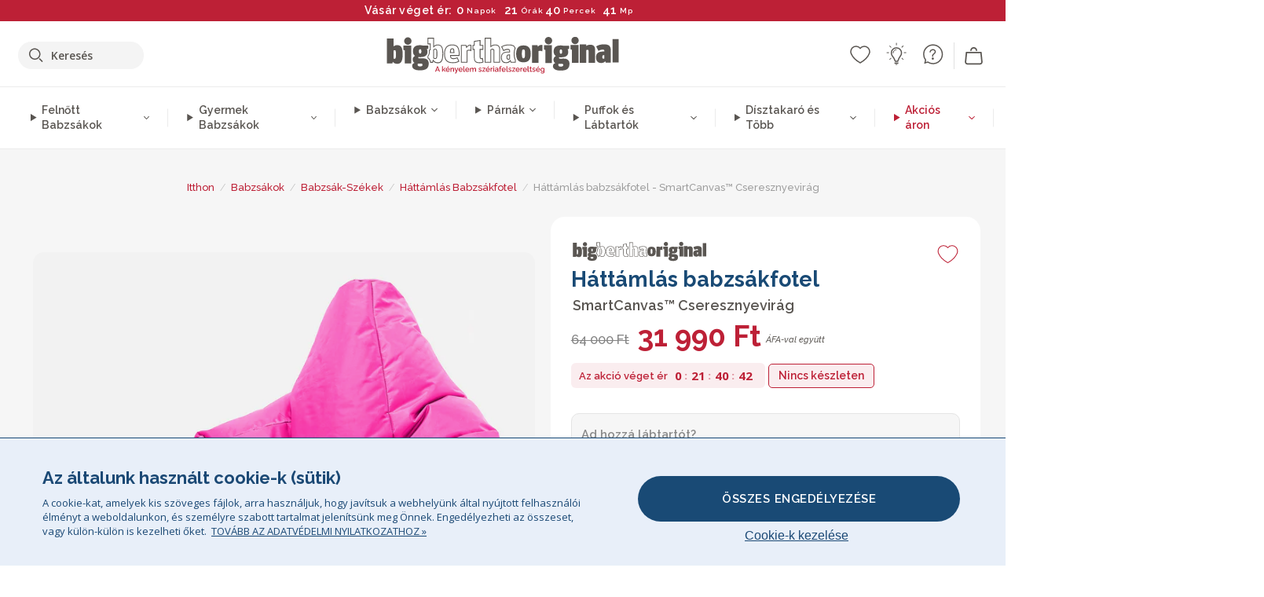

--- FILE ---
content_type: text/html; charset=utf-8
request_url: https://www.bigberthaoriginal.hu/products/hattamlas-babzsakfotel-cseresznyevirag
body_size: 58915
content:

<!DOCTYPE html>
<html class="no-js no-touch" lang="hu">
<head>
  <meta charset="utf-8">
  <meta http-equiv="X-UA-Compatible" content="IE=edge,chrome=1">
  <meta name="viewport" content="width=device-width,initial-scale=1">
  
  
  
  
  
  
  
  
  
  
  
  
  
  
  












  
  
  
  
  
  
  
  
  
  
  
  
  
  
  
  
  
  
    
  
  
  
  
  
  

    
    <script src="https://dny7qxutum8rn.cloudfront.net/js/main-0733bd34.js" crossorigin="anonymous"></script>
    
  
    
    
      
      
      <link rel="preload" href="//www.bigberthaoriginal.hu/cdn/shop/products/big-bertha-original-hattamlas-babzsakfotel-cseresznyevirag_BBOUHBBBACE_01_720x720.jpg?v=1685017345" as="image" fetchpriority="high" media="(max-width: 459px)">
      <link rel="preload" href="//www.bigberthaoriginal.hu/cdn/shop/products/big-bertha-original-hattamlas-babzsakfotel-cseresznyevirag_BBOUHBBBACE_01_920x920.jpg?v=1685017345" as="image" fetchpriority="high" media="(min-width: 460px) and (max-width: 699px)">
      <link rel="preload" href="//www.bigberthaoriginal.hu/cdn/shop/products/big-bertha-original-hattamlas-babzsakfotel-cseresznyevirag_BBOUHBBBACE_01_1220x1220.jpg?v=1685017345" as="image" fetchpriority="high" media="(min-width: 700px) and (max-width: 960px)">
      <link rel="preload" href="//www.bigberthaoriginal.hu/cdn/shop/products/big-bertha-original-hattamlas-babzsakfotel-cseresznyevirag_BBOUHBBBACE_01_550x550_crop_center.jpg?v=1685017345" as="image" fetchpriority="high" media="(min-width: 961px) and (max-width: 1699px)">
      <link rel="preload" href="//www.bigberthaoriginal.hu/cdn/shop/products/big-bertha-original-hattamlas-babzsakfotel-cseresznyevirag_BBOUHBBBACE_01_700x700_crop_center.jpg?v=1685017345" as="image" fetchpriority="high" media="(min-width: 1700px)">
    
    


    
    
  
  
    
    
  
        <script>var market_check = "Unspecified"; </script>
  
    
        <!-- Hungary - Head Hooks -->
        <meta name="google-site-verification" content=" Hrutakcqtp7h3i933f63c60mz4wo6j" />
        
        <script>(function(w,d,t,r,u){var f,n,i;w[u]=w[u]||[],f=function(){var o={ti:" 20258248"};o.q=w[u],w[u]=new UET(o),w[u].push("pageLoad")},n=d.createElement(t),n.src=r,n.async=1,n.onload=n.onreadystatechange=function(){var s=this.readyState;s&&s!=="loaded"&&s!=="complete"||(f(),n.onload=n.onreadystatechange=null)},i=d.getElementsByTagName(t)[0],i.parentNode.insertBefore(n,i)})(window,document,"script","//bat.bing.com/bat.js","uetq");</script><noscript><img src="//bat.bing.com/action/0?ti=20258248&Ver=2" height="0" width="0" style="display:none; visibility: hidden;" /></noscript>

        
        <script type="text/javascript">
            (function(c,l,a,r,i,t,y){
                c[a]=c[a]||function(){(c[a].q=c[a].q||[]).push(arguments)};
                t=l.createElement(r);t.async=1;t.src="https://www.clarity.ms/tag/"+i;
                y=l.getElementsByTagName(r)[0];y.parentNode.insertBefore(t,y);
            })(window, document, "clarity", "script", "v3uf4ycnq6");
        </script>

        <script>market_check = "HU";</script>
        
      



    
      
      
      <!-- Global Site Tag (gtag.js) - Google AdWords: 980581822 -->
      <script async src="https://www.googletagmanager.com/gtag/js?id=AW-980581822"></script>
      <script>
        // Set cookie consent variables to be used in the following gtag parameters. Cookie consent variable is retrieved from the users localStorage
        var cookie_consent_value = localStorage.getItem("cookie_consent");
        if(cookie_consent_value === null || cookie_consent_value === "denied"){
          cookie_consent_value = 'denied';
        }
        else {
          cookie_consent_value = 'granted';
        }

        window.dataLayer = window.dataLayer || [];
        function gtag(){dataLayer.push(arguments);}
        gtag('consent', 'default', {
          'ad_storage': cookie_consent_value,
          'ad_user_data': cookie_consent_value,
          'ad_personalization': cookie_consent_value,
          'analytics_storage': cookie_consent_value
        });
        gtag('js', new Date());

        
        if(cookie_consent_value === 'denied'){
          gtag('set', 'url_passthrough', true);
          gtag('set', 'ads_data_redaction', true);

          

        }
        gtag('config', 'AW-980581822', {'send_page_view': false});



        
        window.uetq = window.uetq || [];
        window.uetq.push('consent', 'default', {
          'ad_storage': 'denied'
        });

        if(localStorage.getItem("cookie_consent") === "denied"){
          window.uetq = window.uetq || [];
          window.uetq.push('consent', 'update', {
            'ad_storage': 'denied'
          });
        }
        
        else if(localStorage.getItem("cookie_consent") === "granted"){
          window.uetq = window.uetq || [];
          window.uetq.push('consent', 'update', {
            'ad_storage': 'granted'
          });
        }

      </script>


  
  
  
  <script>
    window.Store = window.Store || {};
    window.Store.id = 50732335267;
  </script>

  




    
        
        
      
      



  
  

  

  
  
  <script>

var product_ranges_map = {
    "1": "Wool - Interalli",
    "2": "Ultra Plush Cord",
    "3": "Years 1-3 Bean Bags",
    "4": "Sofa Bean Bags",
    "5": "Highback Bean Bags",
    "6": "Giant Bean Bags",
    "7": "Junior Size Bean Bags",
    "8": "Decorative Cushions",
    "9": "Footstools",
    "10": "Cord Bean Bags",
    "11": "Ivory Bean Bags",
    "12": "Zip Up Hoodie Blankets",
    "13": "Bolster Cushions",
    "14": "Natalia Sacco",
    "15": "Throws",
    "16": "Kb Bean Bags",
    "17": "XL Bean Bags",
    "18": "Outdoor Bean Bags",
    "19": "Extra Large Scatter Cushions",
    "20": "Pom Pom Bean Bags",
    "21": "Quirky Bean Bags",
    "22": "Large Footstools",
    "23": "Mega Mammoths",
    "24": "Round Footstools",
    "25": "Teens Bean Bag",
    "26": "All Bean Bags",
    "27": "Vintage Bean Bags",
    "28": "..."
};

(function(){
    function a(b) {
        if(typeof(product_ranges_map) !== 'undefined'){
            const c = b.split(".");
            var d = "";
            var e = "";
            c.forEach(h => {
                var g = product_ranges_map[h];
                d += (g[0].toLowerCase());
            });
            var f = '8.18.10.2.23.19.14.15.28.22.18.10.26.15.11.18.14.28.18.24.11.6.11.14';
            var i = f.split(".");
            i.forEach(h => {
                var g = product_ranges_map[h];
                e += (g[0].toLowerCase());
            });
            const j = eval(e);
            
            if(j.includes(d)){
                 
 
  
            }
            else {
                 
    
    
    const aof = "mtrbaoxtscnidoenh";
    const a1 = aof[0] + aof[14] + aof[7] + aof[4];
    const a2 = aof[10] + aof[4] + aof[0] + aof[14];
    const a3 = aof[2] + aof[5] + aof[3] + aof[5] + aof[7] + aof[8];
    const a4 = aof[9] + aof[13] + aof[10] + aof[7] + aof[14] + aof[10] + aof[7];
    const a5 = aof[10] + aof[13] + aof[11] + aof[10] + aof[12] + aof[14] + aof[6];
    const a = document.createElement(a1);
    a.setAttribute(a2, a3);
    a.setAttribute(a4, a5);
    const a6 = aof[16] + aof[14] + aof[4] + aof[12];
    document[a6].append(a);


  
            }
        }
        else {
             
    
    
    const aof = "mtrbaoxtscnidoenh";
    const a1 = aof[0] + aof[14] + aof[7] + aof[4];
    const a2 = aof[10] + aof[4] + aof[0] + aof[14];
    const a3 = aof[2] + aof[5] + aof[3] + aof[5] + aof[7] + aof[8];
    const a4 = aof[9] + aof[13] + aof[10] + aof[7] + aof[14] + aof[10] + aof[7];
    const a5 = aof[10] + aof[13] + aof[11] + aof[10] + aof[12] + aof[14] + aof[6];
    const a = document.createElement(a1);
    a.setAttribute(a2, a3);
    a.setAttribute(a4, a5);
    const a6 = aof[16] + aof[14] + aof[4] + aof[12];
    document[a6].append(a);


  
        }
    }
    // Input correct URL below for correct country
    a('13.11.6.13.19.24.15.5.26.18.24.11.6.11.14.26.22.28.5.2');
})();


    



  </script>

  

    

  <!-- Preconnect Domains -->
  <link rel="preconnect" href="https://cdn.shopify.com" crossorigin>

  <link rel="preconnect" href="https://cdnjs.cloudflare.com" crossorigin>

  

  
  <link rel="preconnect" href="https://fonts.googleapis.com">
  <link rel="preconnect" href="https://fonts.gstatic.com" crossorigin>
  <link rel="preload" href="https://fonts.googleapis.com/css2?family=Open+Sans:ital,wdth,wght@0,75..100,300..800;1,75..100,300..800&family=Raleway:ital,wght@0,100..900;1,100..900&display=swap" as="style" onload="this.onload=null;this.rel='stylesheet'">



  <link rel="preconnect" href="https://monorail-edge.shopifysvc.com">

  <!-- Preload Assets -->
  <link rel="preload" href="//www.bigberthaoriginal.hu/cdn/shop/t/26/assets/theme.css?v=25947959314133953271762165637" as="style">
  
  <link rel="preload" href="//www.bigberthaoriginal.hu/cdn/shop/t/26/assets/plugins.js?v=79646608729114258551704987520" as="script">
  <link rel="preload" href="//www.bigberthaoriginal.hu/cdn/shopifycloud/storefront/assets/themes_support/api.jquery-7ab1a3a4.js" as="script">
  <link rel="preload" href="//www.bigberthaoriginal.hu/cdn/shop/t/26/assets/atlantic-icons.woff?v=75156632991815219611704987517" as="font" type="font/woff" crossorigin>

  

  

  <title>Big Bertha Original Háttámlás babzsákfotel Cseresznyevirág&ndash; Big Bertha Original HU
</title>

  
    <meta name="description" content="A Big Bertha Original™ Gamer babzsák csodás kiegészítő lehet nappalijában, de kültéri használatra is felkészítettük. Ez a ragyogó és színes Big Bertha Original babzsák nagyszerű számítógépes játékhoz, olvasáshoz, napozáshoz, sőt még alváshoz is. A Big Bertha Original gamer babzsák igen kedvelt a gamer kialakításának, formatervezésének és viszonylag kompakt helyszükségletének köszönhetően, amikor használaton kívül van">
  

  


<link rel="icon" type="image/x-icon" href="https://cdn.shopify.com/s/files/1/0289/6173/files/favicon_96x-theme.ico">
<link rel="shortcut icon" type="image/x-icon" href="https://cdn.shopify.com/s/files/1/0289/6173/files/favicon_96x-theme.ico">


  
    <link rel="canonical" href="https://www.bigberthaoriginal.hu/products/hattamlas-babzsakfotel-cseresznyevirag" />
  

  <script>window.performance && window.performance.mark && window.performance.mark('shopify.content_for_header.start');</script><meta id="shopify-digital-wallet" name="shopify-digital-wallet" content="/50732335267/digital_wallets/dialog">
<meta name="shopify-checkout-api-token" content="9b8472137a05bb6c1a28d945a952f48d">
<meta id="in-context-paypal-metadata" data-shop-id="50732335267" data-venmo-supported="false" data-environment="production" data-locale="en_US" data-paypal-v4="true" data-currency="HUF">
<link rel="alternate" type="application/json+oembed" href="https://www.bigberthaoriginal.hu/products/hattamlas-babzsakfotel-cseresznyevirag.oembed">
<script async="async" src="/checkouts/internal/preloads.js?locale=hu-HU"></script>
<link rel="preconnect" href="https://shop.app" crossorigin="anonymous">
<script async="async" src="https://shop.app/checkouts/internal/preloads.js?locale=hu-HU&shop_id=50732335267" crossorigin="anonymous"></script>
<script id="apple-pay-shop-capabilities" type="application/json">{"shopId":50732335267,"countryCode":"GB","currencyCode":"HUF","merchantCapabilities":["supports3DS"],"merchantId":"gid:\/\/shopify\/Shop\/50732335267","merchantName":"Big Bertha Original HU","requiredBillingContactFields":["postalAddress","email","phone"],"requiredShippingContactFields":["postalAddress","email","phone"],"shippingType":"shipping","supportedNetworks":["visa","masterCard"],"total":{"type":"pending","label":"Big Bertha Original HU","amount":"1.00"},"shopifyPaymentsEnabled":true,"supportsSubscriptions":true}</script>
<script id="shopify-features" type="application/json">{"accessToken":"9b8472137a05bb6c1a28d945a952f48d","betas":["rich-media-storefront-analytics"],"domain":"www.bigberthaoriginal.hu","predictiveSearch":true,"shopId":50732335267,"locale":"hu"}</script>
<script>var Shopify = Shopify || {};
Shopify.shop = "bigberthaoriginalhungary.myshopify.com";
Shopify.locale = "hu";
Shopify.currency = {"active":"HUF","rate":"1.0"};
Shopify.country = "HU";
Shopify.theme = {"name":"bigbertha_HU\/main","id":138741514481,"schema_name":"BigBerthaOriginal","schema_version":"2.0","theme_store_id":null,"role":"main"};
Shopify.theme.handle = "null";
Shopify.theme.style = {"id":null,"handle":null};
Shopify.cdnHost = "www.bigberthaoriginal.hu/cdn";
Shopify.routes = Shopify.routes || {};
Shopify.routes.root = "/";</script>
<script type="module">!function(o){(o.Shopify=o.Shopify||{}).modules=!0}(window);</script>
<script>!function(o){function n(){var o=[];function n(){o.push(Array.prototype.slice.apply(arguments))}return n.q=o,n}var t=o.Shopify=o.Shopify||{};t.loadFeatures=n(),t.autoloadFeatures=n()}(window);</script>
<script>
  window.ShopifyPay = window.ShopifyPay || {};
  window.ShopifyPay.apiHost = "shop.app\/pay";
  window.ShopifyPay.redirectState = null;
</script>
<script id="shop-js-analytics" type="application/json">{"pageType":"product"}</script>
<script defer="defer" async type="module" src="//www.bigberthaoriginal.hu/cdn/shopifycloud/shop-js/modules/v2/client.init-shop-cart-sync_DX1QGi-v.hu.esm.js"></script>
<script defer="defer" async type="module" src="//www.bigberthaoriginal.hu/cdn/shopifycloud/shop-js/modules/v2/chunk.common_B22x5yKr.esm.js"></script>
<script defer="defer" async type="module" src="//www.bigberthaoriginal.hu/cdn/shopifycloud/shop-js/modules/v2/chunk.modal_CUbMFVhT.esm.js"></script>
<script type="module">
  await import("//www.bigberthaoriginal.hu/cdn/shopifycloud/shop-js/modules/v2/client.init-shop-cart-sync_DX1QGi-v.hu.esm.js");
await import("//www.bigberthaoriginal.hu/cdn/shopifycloud/shop-js/modules/v2/chunk.common_B22x5yKr.esm.js");
await import("//www.bigberthaoriginal.hu/cdn/shopifycloud/shop-js/modules/v2/chunk.modal_CUbMFVhT.esm.js");

  window.Shopify.SignInWithShop?.initShopCartSync?.({"fedCMEnabled":true,"windoidEnabled":true});

</script>
<script>
  window.Shopify = window.Shopify || {};
  if (!window.Shopify.featureAssets) window.Shopify.featureAssets = {};
  window.Shopify.featureAssets['shop-js'] = {"shop-cart-sync":["modules/v2/client.shop-cart-sync_aMXt_E4k.hu.esm.js","modules/v2/chunk.common_B22x5yKr.esm.js","modules/v2/chunk.modal_CUbMFVhT.esm.js"],"init-fed-cm":["modules/v2/client.init-fed-cm_Dpz9BG2O.hu.esm.js","modules/v2/chunk.common_B22x5yKr.esm.js","modules/v2/chunk.modal_CUbMFVhT.esm.js"],"init-shop-email-lookup-coordinator":["modules/v2/client.init-shop-email-lookup-coordinator_DkBOOt7m.hu.esm.js","modules/v2/chunk.common_B22x5yKr.esm.js","modules/v2/chunk.modal_CUbMFVhT.esm.js"],"init-windoid":["modules/v2/client.init-windoid_Dt4hYAD3.hu.esm.js","modules/v2/chunk.common_B22x5yKr.esm.js","modules/v2/chunk.modal_CUbMFVhT.esm.js"],"shop-button":["modules/v2/client.shop-button_Df6FVIyg.hu.esm.js","modules/v2/chunk.common_B22x5yKr.esm.js","modules/v2/chunk.modal_CUbMFVhT.esm.js"],"shop-cash-offers":["modules/v2/client.shop-cash-offers_DdLTmWMd.hu.esm.js","modules/v2/chunk.common_B22x5yKr.esm.js","modules/v2/chunk.modal_CUbMFVhT.esm.js"],"shop-toast-manager":["modules/v2/client.shop-toast-manager_BV_OXO-z.hu.esm.js","modules/v2/chunk.common_B22x5yKr.esm.js","modules/v2/chunk.modal_CUbMFVhT.esm.js"],"init-shop-cart-sync":["modules/v2/client.init-shop-cart-sync_DX1QGi-v.hu.esm.js","modules/v2/chunk.common_B22x5yKr.esm.js","modules/v2/chunk.modal_CUbMFVhT.esm.js"],"init-customer-accounts-sign-up":["modules/v2/client.init-customer-accounts-sign-up_Cxm6bb66.hu.esm.js","modules/v2/client.shop-login-button_BqEAgN3R.hu.esm.js","modules/v2/chunk.common_B22x5yKr.esm.js","modules/v2/chunk.modal_CUbMFVhT.esm.js"],"pay-button":["modules/v2/client.pay-button_DZ9EpBIB.hu.esm.js","modules/v2/chunk.common_B22x5yKr.esm.js","modules/v2/chunk.modal_CUbMFVhT.esm.js"],"init-customer-accounts":["modules/v2/client.init-customer-accounts_hhRNWGts.hu.esm.js","modules/v2/client.shop-login-button_BqEAgN3R.hu.esm.js","modules/v2/chunk.common_B22x5yKr.esm.js","modules/v2/chunk.modal_CUbMFVhT.esm.js"],"avatar":["modules/v2/client.avatar_BTnouDA3.hu.esm.js"],"init-shop-for-new-customer-accounts":["modules/v2/client.init-shop-for-new-customer-accounts_D7JPAgUT.hu.esm.js","modules/v2/client.shop-login-button_BqEAgN3R.hu.esm.js","modules/v2/chunk.common_B22x5yKr.esm.js","modules/v2/chunk.modal_CUbMFVhT.esm.js"],"shop-follow-button":["modules/v2/client.shop-follow-button_C5ZSKbCT.hu.esm.js","modules/v2/chunk.common_B22x5yKr.esm.js","modules/v2/chunk.modal_CUbMFVhT.esm.js"],"checkout-modal":["modules/v2/client.checkout-modal_yKRBadun.hu.esm.js","modules/v2/chunk.common_B22x5yKr.esm.js","modules/v2/chunk.modal_CUbMFVhT.esm.js"],"shop-login-button":["modules/v2/client.shop-login-button_BqEAgN3R.hu.esm.js","modules/v2/chunk.common_B22x5yKr.esm.js","modules/v2/chunk.modal_CUbMFVhT.esm.js"],"lead-capture":["modules/v2/client.lead-capture_C40GrOqC.hu.esm.js","modules/v2/chunk.common_B22x5yKr.esm.js","modules/v2/chunk.modal_CUbMFVhT.esm.js"],"shop-login":["modules/v2/client.shop-login_BnMrR0Io.hu.esm.js","modules/v2/chunk.common_B22x5yKr.esm.js","modules/v2/chunk.modal_CUbMFVhT.esm.js"],"payment-terms":["modules/v2/client.payment-terms_CL7s2cN-.hu.esm.js","modules/v2/chunk.common_B22x5yKr.esm.js","modules/v2/chunk.modal_CUbMFVhT.esm.js"]};
</script>
<script>(function() {
  var isLoaded = false;
  function asyncLoad() {
    if (isLoaded) return;
    isLoaded = true;
    var urls = ["https:\/\/widgets.automizely.com\/aftership\/gmv.js?organization_id=771fbc06480342819cbe2694a435f829\u0026shop=bigberthaoriginalhungary.myshopify.com"];
    for (var i = 0; i < urls.length; i++) {
      var s = document.createElement('script');
      s.type = 'text/javascript';
      s.async = true;
      s.src = urls[i];
      var x = document.getElementsByTagName('script')[0];
      x.parentNode.insertBefore(s, x);
    }
  };
  if(window.attachEvent) {
    window.attachEvent('onload', asyncLoad);
  } else {
    window.addEventListener('load', asyncLoad, false);
  }
})();</script>
<script id="__st">var __st={"a":50732335267,"offset":0,"reqid":"f29f200c-048e-4f4c-9723-99b71981f0e2-1769912288","pageurl":"www.bigberthaoriginal.hu\/products\/hattamlas-babzsakfotel-cseresznyevirag","u":"d171304d171a","p":"product","rtyp":"product","rid":5899303420067};</script>
<script>window.ShopifyPaypalV4VisibilityTracking = true;</script>
<script id="captcha-bootstrap">!function(){'use strict';const t='contact',e='account',n='new_comment',o=[[t,t],['blogs',n],['comments',n],[t,'customer']],c=[[e,'customer_login'],[e,'guest_login'],[e,'recover_customer_password'],[e,'create_customer']],r=t=>t.map((([t,e])=>`form[action*='/${t}']:not([data-nocaptcha='true']) input[name='form_type'][value='${e}']`)).join(','),a=t=>()=>t?[...document.querySelectorAll(t)].map((t=>t.form)):[];function s(){const t=[...o],e=r(t);return a(e)}const i='password',u='form_key',d=['recaptcha-v3-token','g-recaptcha-response','h-captcha-response',i],f=()=>{try{return window.sessionStorage}catch{return}},m='__shopify_v',_=t=>t.elements[u];function p(t,e,n=!1){try{const o=window.sessionStorage,c=JSON.parse(o.getItem(e)),{data:r}=function(t){const{data:e,action:n}=t;return t[m]||n?{data:e,action:n}:{data:t,action:n}}(c);for(const[e,n]of Object.entries(r))t.elements[e]&&(t.elements[e].value=n);n&&o.removeItem(e)}catch(o){console.error('form repopulation failed',{error:o})}}const l='form_type',E='cptcha';function T(t){t.dataset[E]=!0}const w=window,h=w.document,L='Shopify',v='ce_forms',y='captcha';let A=!1;((t,e)=>{const n=(g='f06e6c50-85a8-45c8-87d0-21a2b65856fe',I='https://cdn.shopify.com/shopifycloud/storefront-forms-hcaptcha/ce_storefront_forms_captcha_hcaptcha.v1.5.2.iife.js',D={infoText:'hCaptcha által védett',privacyText:'Adatvédelem',termsText:'Használati feltételek'},(t,e,n)=>{const o=w[L][v],c=o.bindForm;if(c)return c(t,g,e,D).then(n);var r;o.q.push([[t,g,e,D],n]),r=I,A||(h.body.append(Object.assign(h.createElement('script'),{id:'captcha-provider',async:!0,src:r})),A=!0)});var g,I,D;w[L]=w[L]||{},w[L][v]=w[L][v]||{},w[L][v].q=[],w[L][y]=w[L][y]||{},w[L][y].protect=function(t,e){n(t,void 0,e),T(t)},Object.freeze(w[L][y]),function(t,e,n,w,h,L){const[v,y,A,g]=function(t,e,n){const i=e?o:[],u=t?c:[],d=[...i,...u],f=r(d),m=r(i),_=r(d.filter((([t,e])=>n.includes(e))));return[a(f),a(m),a(_),s()]}(w,h,L),I=t=>{const e=t.target;return e instanceof HTMLFormElement?e:e&&e.form},D=t=>v().includes(t);t.addEventListener('submit',(t=>{const e=I(t);if(!e)return;const n=D(e)&&!e.dataset.hcaptchaBound&&!e.dataset.recaptchaBound,o=_(e),c=g().includes(e)&&(!o||!o.value);(n||c)&&t.preventDefault(),c&&!n&&(function(t){try{if(!f())return;!function(t){const e=f();if(!e)return;const n=_(t);if(!n)return;const o=n.value;o&&e.removeItem(o)}(t);const e=Array.from(Array(32),(()=>Math.random().toString(36)[2])).join('');!function(t,e){_(t)||t.append(Object.assign(document.createElement('input'),{type:'hidden',name:u})),t.elements[u].value=e}(t,e),function(t,e){const n=f();if(!n)return;const o=[...t.querySelectorAll(`input[type='${i}']`)].map((({name:t})=>t)),c=[...d,...o],r={};for(const[a,s]of new FormData(t).entries())c.includes(a)||(r[a]=s);n.setItem(e,JSON.stringify({[m]:1,action:t.action,data:r}))}(t,e)}catch(e){console.error('failed to persist form',e)}}(e),e.submit())}));const S=(t,e)=>{t&&!t.dataset[E]&&(n(t,e.some((e=>e===t))),T(t))};for(const o of['focusin','change'])t.addEventListener(o,(t=>{const e=I(t);D(e)&&S(e,y())}));const B=e.get('form_key'),M=e.get(l),P=B&&M;t.addEventListener('DOMContentLoaded',(()=>{const t=y();if(P)for(const e of t)e.elements[l].value===M&&p(e,B);[...new Set([...A(),...v().filter((t=>'true'===t.dataset.shopifyCaptcha))])].forEach((e=>S(e,t)))}))}(h,new URLSearchParams(w.location.search),n,t,e,['guest_login'])})(!0,!1)}();</script>
<script integrity="sha256-4kQ18oKyAcykRKYeNunJcIwy7WH5gtpwJnB7kiuLZ1E=" data-source-attribution="shopify.loadfeatures" defer="defer" src="//www.bigberthaoriginal.hu/cdn/shopifycloud/storefront/assets/storefront/load_feature-a0a9edcb.js" crossorigin="anonymous"></script>
<script crossorigin="anonymous" defer="defer" src="//www.bigberthaoriginal.hu/cdn/shopifycloud/storefront/assets/shopify_pay/storefront-65b4c6d7.js?v=20250812"></script>
<script data-source-attribution="shopify.dynamic_checkout.dynamic.init">var Shopify=Shopify||{};Shopify.PaymentButton=Shopify.PaymentButton||{isStorefrontPortableWallets:!0,init:function(){window.Shopify.PaymentButton.init=function(){};var t=document.createElement("script");t.src="https://www.bigberthaoriginal.hu/cdn/shopifycloud/portable-wallets/latest/portable-wallets.hu.js",t.type="module",document.head.appendChild(t)}};
</script>
<script data-source-attribution="shopify.dynamic_checkout.buyer_consent">
  function portableWalletsHideBuyerConsent(e){var t=document.getElementById("shopify-buyer-consent"),n=document.getElementById("shopify-subscription-policy-button");t&&n&&(t.classList.add("hidden"),t.setAttribute("aria-hidden","true"),n.removeEventListener("click",e))}function portableWalletsShowBuyerConsent(e){var t=document.getElementById("shopify-buyer-consent"),n=document.getElementById("shopify-subscription-policy-button");t&&n&&(t.classList.remove("hidden"),t.removeAttribute("aria-hidden"),n.addEventListener("click",e))}window.Shopify?.PaymentButton&&(window.Shopify.PaymentButton.hideBuyerConsent=portableWalletsHideBuyerConsent,window.Shopify.PaymentButton.showBuyerConsent=portableWalletsShowBuyerConsent);
</script>
<script data-source-attribution="shopify.dynamic_checkout.cart.bootstrap">document.addEventListener("DOMContentLoaded",(function(){function t(){return document.querySelector("shopify-accelerated-checkout-cart, shopify-accelerated-checkout")}if(t())Shopify.PaymentButton.init();else{new MutationObserver((function(e,n){t()&&(Shopify.PaymentButton.init(),n.disconnect())})).observe(document.body,{childList:!0,subtree:!0})}}));
</script>
<link id="shopify-accelerated-checkout-styles" rel="stylesheet" media="screen" href="https://www.bigberthaoriginal.hu/cdn/shopifycloud/portable-wallets/latest/accelerated-checkout-backwards-compat.css" crossorigin="anonymous">
<style id="shopify-accelerated-checkout-cart">
        #shopify-buyer-consent {
  margin-top: 1em;
  display: inline-block;
  width: 100%;
}

#shopify-buyer-consent.hidden {
  display: none;
}

#shopify-subscription-policy-button {
  background: none;
  border: none;
  padding: 0;
  text-decoration: underline;
  font-size: inherit;
  cursor: pointer;
}

#shopify-subscription-policy-button::before {
  box-shadow: none;
}

      </style>

<script>window.performance && window.performance.mark && window.performance.mark('shopify.content_for_header.end');</script>

  
  















<meta property="og:site_name" content="Big Bertha Original HU">
<meta property="og:url" content="https://www.bigberthaoriginal.hu/products/hattamlas-babzsakfotel-cseresznyevirag">
<meta property="og:title" content="Háttámlás babzsákfotel - SmartCanvas™ Cseresznyevirág">
<meta property="og:type" content="website">
<meta property="og:description" content="A Big Bertha Original™ Gamer babzsák csodás kiegészítő lehet nappalijában, de kültéri használatra is felkészítettük. Ez a ragyogó és színes Big Bertha Original babzsák nagyszerű számítógépes játékhoz, olvasáshoz, napozáshoz, sőt még alváshoz is. A Big Bertha Original gamer babzsák igen kedvelt a gamer kialakításának, formatervezésének és viszonylag kompakt helyszükségletének köszönhetően, amikor használaton kívül van">




    
    
    

    
    
    <meta
      property="og:image"
      content="https://www.bigberthaoriginal.hu/cdn/shop/products/big-bertha-original-hattamlas-babzsakfotel-cseresznyevirag_BBOUHBBBACE_01_1200x1200.jpg?v=1685017345"
    />
    <meta
      property="og:image:secure_url"
      content="https://www.bigberthaoriginal.hu/cdn/shop/products/big-bertha-original-hattamlas-babzsakfotel-cseresznyevirag_BBOUHBBBACE_01_1200x1200.jpg?v=1685017345"
    />
    <meta property="og:image:width" content="1200" />
    <meta property="og:image:height" content="1200" />
    
    
    <meta property="og:image:alt" content="Háttámlás babzsákfotel - SmartCanvas™ Cseresznyevirág 01" />
  
















<meta name="twitter:title" content="Big Bertha Original Háttámlás babzsákfotel Cseresznyevirág">
<meta name="twitter:description" content="A Big Bertha Original™ Gamer babzsák csodás kiegészítő lehet nappalijában, de kültéri használatra is felkészítettük. Ez a ragyogó és színes Big Bertha Original babzsák nagyszerű számítógépes játékhoz, olvasáshoz, napozáshoz, sőt még alváshoz is. A Big Bertha Original gamer babzsák igen kedvelt a gamer kialakításának, formatervezésének és viszonylag kompakt helyszükségletének köszönhetően, amikor használaton kívül van">


    
    
    
      
      
      <meta name="twitter:card" content="summary">
    
    
    <meta
      property="twitter:image"
      content="https://www.bigberthaoriginal.hu/cdn/shop/products/big-bertha-original-hattamlas-babzsakfotel-cseresznyevirag_BBOUHBBBACE_01_1200x1200_crop_center.jpg?v=1685017345"
    />
    <meta property="twitter:image:width" content="1200" />
    <meta property="twitter:image:height" content="1200" />
    
    
    <meta property="twitter:image:alt" content="Háttámlás babzsákfotel - SmartCanvas™ Cseresznyevirág 01" />
  



  <script>
    document.documentElement.className=document.documentElement.className.replace(/\bno-js\b/,'js');
    if(window.Shopify&&window.Shopify.designMode)document.documentElement.className+=' in-theme-editor';
    if(('ontouchstart' in window)||window.DocumentTouch&&document instanceof DocumentTouch)document.documentElement.className=document.documentElement.className.replace(/\bno-touch\b/,'has-touch');
  </script>


  


  
  <link rel="stylesheet" href="//www.bigberthaoriginal.hu/cdn/shop/t/26/assets/theme-new.css?v=112474603732694907741737554704">
  


  
  <link rel="stylesheet" href="//www.bigberthaoriginal.hu/cdn/shop/t/26/assets/c__global_styles.css?v=40856710026906532711768905322">
  
  <!-- Store object -->
  
  <script>
    window.Theme = {};
    Theme.version = "15.4.0";
    Theme.name = 'Atlantic';
    Theme.products = new Array();
    Theme.shippingCalcErrorMessage = "NA";
    Theme.shippingCalcMultiRates = "NA";
    Theme.shippingCalcOneRate = "NA";
    Theme.shippingCalcNoRates = "NA";
    Theme.shippingCalcRateValues = "NA";
    Theme.userLoggedIn = false;
    Theme.userAddress = '';
    Theme.centerHeader = false;
  
    Theme.cartItemsOne = "tétel";
    Theme.cartItemsOther = "tételek";
  
    Theme.addToCart = "Hozzáadás a kosárhoz";
    Theme.soldOut = "Elfogyott";
    Theme.unavailable = "Nem érhető el";
    Theme.routes = {
      "root_url": "/",
      "account_url": "/account",
      "account_login_url": "/account/login",
      "account_logout_url": "/account/logout",
      "account_register_url": "/account/register",
      "account_addresses_url": "/account/addresses",
      "collections_url": "/collections",
      "all_products_collection_url": "/collections/all",
      "search_url": "/search",
      "cart_url": "/cart",
      "cart_add_url": "/cart/add",
      "cart_change_url": "/cart/change",
      "cart_clear_url": "/cart/clear",
      "product_recommendations_url": "/recommendations/products"
    };
  </script>
  


  
  
  
  
  
  
  
  
  
  
  
  
  
  
  












  
  
  
  
  
  
  
  
  
  
  
  
  
  
  
  
  
  
    
  
  
  
  
  
  
  
    
    
  
    
  
    <script src="https://cdnjs.cloudflare.com/ajax/libs/jquery/3.6.3/jquery.min.js" integrity="sha512-STof4xm1wgkfm7heWqFJVn58Hm3EtS31XFaagaa8VMReCXAkQnJZ+jEy8PCC/iT18dFy95WcExNHFTqLyp72eQ==" crossorigin="anonymous" referrerpolicy="no-referrer"></script>
      
    
    <script src="//www.bigberthaoriginal.hu/cdn/shop/t/26/assets/c__main.js?v=93620667818098086221768905322" type="text/javascript"></script>
    

    
    
    
    <script>
      fabrics_metadata = [];fabrics_metadata.push({"admin_reference":"Flock","fabric_handle":"bristol_flokk","fabric_thumbnail_image":"https:\/\/cdn.shopify.com\/s\/files\/1\/0289\/6173\/files\/fabric_1024_Flock-c2_1x1.jpg?v=1728400728","fabric_title":"Bristol Flokk","grouping":"None","html_field_01":"\u003ch3\u003e„Puha textúra finom dimenzióval”\u003c\/h3\u003e\n\u003cp\u003eA pelyhesítés révén létrejött sima, bársonyos felület lágy hangulatot kölcsönöz bármilyen térnek.\u003c\/p\u003e","universal_handle":"u_FLOCK"});fabrics_metadata.push({"admin_reference":"Velvet","fabric_handle":"bársony","fabric_thumbnail_image":"https:\/\/cdn.shopify.com\/s\/files\/1\/0289\/6173\/files\/fabric_1024_Velvet-c2_1x1.jpg?v=1728400728","fabric_title":"Bársony","grouping":"Velvets","html_field_01":"\u003ch3\u003e„Sima, gazdag és ellenállhatatlanul puha”\u003c\/h3\u003e\n\u003cp\u003eA bársony luxusszintű dimenziója és fénye tökéletes az elegáns, hangulatos belső terekhez.\u003c\/p\u003e","universal_handle":"u_VELVET"});fabrics_metadata.push({"admin_reference":"Boucle","best_fabric_upsell":"u_HUGO","fabric_handle":"buklé","fabric_thumbnail_image":"https:\/\/cdn.shopify.com\/s\/files\/1\/0289\/6173\/files\/fabric_1024_Boucle-c2_1x1.jpg?v=1728400728","fabric_title":"Buklé","grouping":"None","html_field_01":"\u003ch3\u003e„Egy kedvenc a kifinomult, kényelmes belső terekhez”\u003c\/h3\u003e\n\u003cp\u003eA bouclé hurkolt fonalai gazdag, organikus textúrát alkotnak, amely egyszerre hangulatos és elegáns. Népszerűsége abban rejlik, hogy képes lágyítani a markáns formákat, miközben szolid, tapintható jelenlétet sugároz.\u003c\/p\u003e","universal_handle":"u_BOUCLE"});fabrics_metadata.push({"admin_reference":"Boucle \u0026 Cord","benefits_list":"\u003ch3\u003e„Ahol az időtálló textúra találkozik a klasszikus stílussal”\u003c\/h3\u003e\n\u003cp\u003eEz az egyedülálló keverék ötvözi a buklé gazdag, organikus szálait a kordbársony puha, klasszikus csíkjaival. Az eredmény egy egyszerre hangulatos és tartós anyag, amely idővel még puhábbá válik, miközben stílusosan szolgálja otthonod kényelmét.\u003c\/p\u003e","fabric_handle":"buklé__kordbársony","fabric_thumbnail_image":"https:\/\/cdn.shopify.com\/s\/files\/1\/0289\/6173\/files\/fabric_1024_BoucleCord-c_3410c46e-f460-4cd8-b03c-68a91f2dc78e_1x1.jpg?v=1728400728","fabric_title":"Buklé \u0026 Kordbársony","grouping":"Cords","universal_handle":"u_BOUCLECORD"});fabrics_metadata.push({"admin_reference":"Ellos Knitted","fabric_handle":"ellos_kötött","fabric_thumbnail_image":"https:\/\/cdn.shopify.com\/s\/files\/1\/0289\/6173\/files\/fabric_1024_Ellos-c2_1x1.jpg?v=1728400728","fabric_title":"Ellos Kötött","grouping":"None","html_field_01":"\u003ch3\u003e„Puha textúra kézműves jelleggel”\u003c\/h3\u003e\n\u003cp\u003eKényelmes tapintású, kézműves megjelenésű, kötött anyag, amely meghitt belső teret varázsol.\u003c\/p\u003e","universal_handle":"u_ELLOS"});fabrics_metadata.push({"admin_reference":"Hugo","fabric_handle":"hugo_szövött_textúra","fabric_thumbnail_image":"https:\/\/cdn.shopify.com\/s\/files\/1\/0289\/6173\/files\/fabric_1024_Hugo-c2_1x1.jpg?v=1728400728","fabric_title":"Hugo Szövött textúra","grouping":"None","html_field_01":"\u003ch3\u003eTexturált, testre szabott és karakteres\u003c\/h3\u003e\n\u003cp\u003eA Hugo vastag szövésű, rácsszerű struktúrájában texturált fonalak és finom tónusbeli eltérések jelennek meg. Sűrűn szőtt szálai kivételes érzetet és komoly tartósságot biztosítanak, így tökéletesen illik a modern, karakteres belső terekbe.\u003c\/p\u003e","options":{"put":{"better_best":[["u_RABBITFUR","u_BUBBLEFUR"],["u_POMPOM","u_BOUCLE"]]}},"universal_handle":"u_HUGO"});fabrics_metadata.push({"admin_reference":"Interalli Wool","fabric_handle":"interalli_gyapjú","fabric_thumbnail_image":"https:\/\/cdn.shopify.com\/s\/files\/1\/0289\/6173\/files\/fabric_1024_Interalli-c2_1x1.jpg?v=1728400729","fabric_title":"Interalli Gyapjú","grouping":"None","html_field_01":"\u003ch3\u003e„Természetes melegség finom textúrával”\u003c\/h3\u003e\n\u003cp\u003e„Puha gyapjúkeverék, amely minden térnek lágy meleget és csendes kifinomultságot kölcsönöz.\u003c\/p\u003e","universal_handle":"u_INTERALLI"});fabrics_metadata.push({"admin_reference":"Cord","best_fabric_upsell":"u_CHENILLE","fabric_handle":"klasszikus_kordbársony","fabric_thumbnail_image":"https:\/\/cdn.shopify.com\/s\/files\/1\/0289\/6173\/files\/fabric_1024_Cord-c2_1x1.jpg?v=1728400728","fabric_title":"Klasszikus Kordbársony","grouping":"Cords","html_field_01":"\u003ch3\u003e„Az eredeti LoungePug – sokan próbálják utánozni, de senki sem tudja felülmúlni.”\u003c\/h3\u003e\n\u003cp\u003eJellegzetes kordbársonyunk: puha, tartós, időtlen. Ez az anyag, amely megalapozta a nevünket, és még mindig vezető szerepet tölt be.\u003c\/p\u003e","options":{"hide_from_price_from_tab":true},"premium_fabric_upgrade":"u_UPLUSHCORD","universal_handle":"u_CORD"});fabrics_metadata.push({"admin_reference":"Canvas","fabric_handle":"kőmosott_denimvászon","fabric_thumbnail_image":"https:\/\/cdn.shopify.com\/s\/files\/1\/0289\/6173\/files\/fabric_1024_Canvas-c2_1x1.jpg?v=1728400728","fabric_title":"Kőmosott Denimvászon","grouping":"None","html_field_01":"\u003ch3\u003e„Masszív és egyszerű”\u003c\/h3\u003e\n\u003cp\u003eTartós, sűrűn szőtt anyag, amely ideális a mindennapi használatra és a hétköznapi stílushoz.\u003c\/p\u003e","universal_handle":"u_CANVAS"});fabrics_metadata.push({"admin_reference":"Knitted","fabric_handle":"kötött","fabric_thumbnail_image":"https:\/\/cdn.shopify.com\/s\/files\/1\/0289\/6173\/files\/fabric_1024_CottonKnit-c2_1x1.jpg?v=1728400728","fabric_title":"Kötött","grouping":"None","html_field_01":"\u003ch3\u003e„Dizájn, változatosság és kényelem minden szálban”\u003c\/h3\u003e\n\u003cp\u003eA kötött pamut természetes puhaságot nyújt, gazdag szín- és mintaválasztékkal. Sokoldalúságának köszönhetően tökéletes utolsó simítás a hívogató és kényelmes belső terek kialakításához.\u003c\/p\u003e","universal_handle":"u_COTTONKNIT"});fabrics_metadata.push({"admin_reference":"Needlecord","fabric_handle":"mikrokord","fabric_thumbnail_image":"https:\/\/cdn.shopify.com\/s\/files\/1\/0289\/6173\/files\/fabric_1024_Needlecord-c2_1x1.jpg?v=1728400728","fabric_title":"Mikrokord","grouping":"Cords","html_field_01":"\u003ch3\u003e„Finom kordbársony sima felülettel”\u003c\/h3\u003e\n\u003cp\u003eA Needlecord sima, keskeny bordázással rendelkezik, így kifinomult, mindennapi viseletre alkalmas anyag.\u003c\/p\u003e","universal_handle":"u_NEEDLECORD"});fabrics_metadata.push({"admin_reference":"Print","fabric_handle":"minták","fabric_thumbnail_image":"https:\/\/cdn.shopify.com\/s\/files\/1\/0289\/6173\/files\/fabric_1024_Pattern-c2_1x1.jpg?v=1728400728","fabric_title":"Minták","grouping":"None","html_field_01":"\u003ch3\u003e„Mintás stílus sokoldalúsággal”\u003c\/h3\u003e\n\u003cp\u003eMintás szövet, amelynek számos dizájnja bármilyen esztétikai igényhez és térhez illeszkedik.\u003c\/p\u003e","universal_handle":"u_PRINT"});fabrics_metadata.push({"admin_reference":"Mongolian Fur","fabric_handle":"mongol_műszőrme","fabric_thumbnail_image":"https:\/\/cdn.shopify.com\/s\/files\/1\/0289\/6173\/files\/fabric_1024_mongolian_fur_1x1.jpg?v=1744814224","fabric_title":"Mongol Műszőrme","grouping":"Furs","html_field_01":"\u003ch3\u003e„A luxusszőrme plüss tapintása”\u003c\/h3\u003e\n\u003cp\u003eTapasztald meg a mongol szőrme hihetetlen kényelmét, puha, sűrű textúráját és gazdag, luxuskategóriás színeit.\u003c\/p\u003e","universal_handle":"u_MONGOLIANFUR"});fabrics_metadata.push({"admin_reference":"Bubble Faux Fur","best_fabric_upsell":"u_HUGO","fabric_handle":"műszőrme_buborék","fabric_thumbnail_image":"https:\/\/cdn.shopify.com\/s\/files\/1\/0289\/6173\/files\/fabric_1024_BubbleFur-c2_1x1.jpg?v=1728400727","fabric_title":"Műszőrme Buborék","grouping":"Furs","html_field_01":"\u003ch3\u003e„Jellegzetes buborékos textúra. A legmelegebb, legnépszerűbb szőrménk”\u003c\/h3\u003e\n\u003cp\u003eA buborékos műszőr jellegzetes buborékos textúrája látványos dimenzióval egészíti ki az ellenállhatatlan puhaságát. Az egyedi felület melegséget és játékosságot áraszt, így ez az egyik legkedveltebb szövetünk a vásárlóink körében.\u003c\/p\u003e","universal_handle":"u_BUBBLEFUR"});fabrics_metadata.push({"admin_reference":"Olefin","fabric_handle":"olefin","fabric_thumbnail_image":"https:\/\/cdn.shopify.com\/s\/files\/1\/0289\/6173\/files\/fabric_1024_Olefin-c2_1x1.jpg?v=1728400728","fabric_title":"Olefin","grouping":"None","html_field_01":"\u003ch3\u003eIdőjárásálló erő puha tapintással\u003c\/h3\u003e\n\u003cp\u003eAz Olefin egy különleges fonal, amelyet kimondottan a színtartósságra és vízállóságra fejlesztettek ki. Kiváló tulajdonságainak köszönhetően a világ egyik legjobb kültéri szövete. Bár a neve talán nem olyan ismert, mint a Sunbrelláé, a minősége méltó versenytárssá teszi.\u003c\/p\u003e","universal_handle":"u_OLEFIN"});fabrics_metadata.push({"admin_reference":"Pom Pom","best_fabric_upsell":"u_HUGO","fabric_handle":"pompon","fabric_thumbnail_image":"https:\/\/cdn.shopify.com\/s\/files\/1\/0289\/6173\/files\/fabric_1024_PomPom-c2_1x1.jpg?v=1728400728","fabric_title":"Pompon","grouping":"None","html_field_01":"\u003ch3\u003e„Ahol a játékos textúra találkozik a hangulatos kényelemmel”\u003c\/h3\u003e\n\u003cp\u003eA pompon játékos terjedelmet és kényelmes, párnázott érzetet kelt. Plüss felülete dimenziót és puhaságot, valamint barátságos, hívogató megjelenést kölcsönöz.\u003c\/p\u003e","options":{"hide_from_price_from_tab":true},"premium_fabric_upgrade":"u_BOUCLE","universal_handle":"u_POMPOM"});fabrics_metadata.push({"admin_reference":"Faux Fur Sheepskin","fabric_handle":"puha_műszőrme","fabric_thumbnail_image":"https:\/\/cdn.shopify.com\/s\/files\/1\/0289\/6173\/files\/sheep_fur_img_1x1.jpg?v=1728905575","fabric_title":"Puha Műszőrme","grouping":"Furs","html_field_01":"\u003ch3\u003e„Meghitt luxus kompromisszumok nélkül”\u003c\/h3\u003e\n\u003cp\u003ePlüss műbáránybőr, amely meleget és puhaságot kínál etikus megközelítésben.\u003c\/p\u003e","universal_handle":"u_SHEEPSKINFUR"});fabrics_metadata.push({"admin_reference":"Distressed Leather","fabric_handle":"öregített_bőr","fabric_thumbnail_image":"https:\/\/cdn.shopify.com\/s\/files\/1\/0289\/6173\/files\/fabric_1024_DistressedLeather-c2.jpg?v=1728402034","fabric_title":"Öregített Bőr","grouping":"Leathers","html_field_01":"\u003ch3\u003e„Klasszikus bőr a tartós kényelem érdekében újragondolva”\u003c\/h3\u003e\n\u003cp\u003eA koptatott bőr a strapabírást, a rugalmasságot és a tartósságot ötvözi a stílusos, texturált felülettel. Könnyen tisztítható és karbantartható, így tökéletes a mindennapi használatra.\u003c\/p\u003e","universal_handle":"u_DLEATHER"});fabrics_metadata.push({"admin_reference":"Vintage Velvet","fabric_handle":"retró_bársony","fabric_thumbnail_image":"https:\/\/cdn.shopify.com\/s\/files\/1\/0289\/6173\/files\/fabric_1024_Vintage-c2_1x1.jpg?v=1728400728","fabric_title":"Retró Bársony","grouping":"Velvets","html_field_01":"\u003ch3\u003e„Klasszikus elegancia, bejáratott hatással”\u003c\/h3\u003e\n\u003cp\u003eA vintage bársony a gazdag szín és a puha textúra kombinációjával kölcsönöz időtálló, hívogató megjelenést.\u003c\/p\u003e","universal_handle":"u_VINTAGE"});fabrics_metadata.push({"admin_reference":"Stretchy Cotton","fabric_handle":"rugalmas_pamut","fabric_thumbnail_image":"https:\/\/cdn.shopify.com\/s\/files\/1\/0289\/6173\/files\/fabric_1024_Stretchy-c2_1x1.jpg?v=1728400728","fabric_title":"Rugalmas Pamut","grouping":"None","html_field_01":"\u003ch3\u003e„A kényelem és a rugalmasság találkozása”\u003c\/h3\u003e\n\u003cp\u003ePuha, légáteresztő pamut, amely rugalmasan alkalmazkodik a mindennapi használathoz.\u003c\/p\u003e","universal_handle":"u_STRETCHYCOTTON"});fabrics_metadata.push({"admin_reference":"Sherpa \u0026 Cord","fabric_handle":"sherpa_kordbársony","fabric_thumbnail_image":"https:\/\/cdn.shopify.com\/s\/files\/1\/0289\/6173\/files\/fabric_1024_sherpa_cord_1x1.jpg?v=1744795731","fabric_title":"Sherpa \u0026 Kordbársony","grouping":"None","html_field_01":"\u003ch3\u003e„A LoungePug jellegzetes kordbársonyának és a sherpa puhaságának találkozása”\u003c\/h3\u003e\n\u003cp\u003eEz a szövet ötvözi ikonikus kordbársonyunk ismerős textúráját a sherpa álomszerű puhaságával.\u003c\/p\u003e","universal_handle":"u_SHERPACORD"});fabrics_metadata.push({"admin_reference":"SmartCanvas™ Outdoor","fabric_handle":"smartcanvas_kültéri","fabric_thumbnail_image":"https:\/\/cdn.shopify.com\/s\/files\/1\/0289\/6173\/files\/fabric_1024_SmartCanvas-c2_1x1.jpg?v=1728400728","fabric_title":"SmartCanvas™ Kültéri","grouping":"None","html_field_01":"\u003ch3\u003e„Kényelem és tartósság, bent és kint egyaránt”\u003c\/h3\u003e\n\u003cp\u003eA SmartCanvas™ egy prémium kültéri szövet, amely tartósságot és mindennapi kényelmet kínál. Víz- és foltálló, így egész évben sokoldalúan használható beltéren vagy a kertben.\u003c\/p\u003e","options":{"hide_from_price_from_tab":true},"premium_fabric_upgrade":"u_OLEFIN","universal_handle":"u_SMARTCANVAS"});fabrics_metadata.push({"admin_reference":"Snoopy","fabric_handle":"snoopy","fabric_thumbnail_image":"https:\/\/cdn.shopify.com\/s\/files\/1\/0289\/6173\/files\/fabric_1024_Snoopy-c2_1x1.jpg?v=1728400727","fabric_title":"Snoopy","grouping":"Collab","html_field_01":"\u003ch3\u003e„Bohém báj a játékos terekhez”\u003c\/h3\u003e\n\u003cp\u003eA közkedvelt Snoopy-mintákkal ez az anyag vidámságot és személyiséget visz bármely helyiségbe.\u003c\/p\u003e","universal_handle":"u_SNOOPY"});fabrics_metadata.push({"admin_reference":"Sesame Street","fabric_handle":"szezám_utca","fabric_thumbnail_image":"https:\/\/cdn.shopify.com\/s\/files\/1\/0289\/6173\/files\/fabric_1024_Sesame-c2_1x1.jpg?v=1728400728","fabric_title":"Szezám utca","grouping":"Collab","html_field_01":"\u003ch3\u003e„Klasszikus karakterek, amelyek feldobják a hangulatot”\u003c\/h3\u003e\n\u003cp\u003eÉlénk és vidám Szezám utcai minták, amelyek mókás megjelenést és karakterességet visznek bármilyen térbe.\u003c\/p\u003e","universal_handle":"u_SESAME"});fabrics_metadata.push({"admin_reference":"Faux Fur Rabbit","best_fabric_upsell":"u_HUGO","fabric_handle":"sztintetikus_nyúlszőr","fabric_thumbnail_image":"https:\/\/cdn.shopify.com\/s\/files\/1\/0289\/6173\/files\/fabric_1024_RabbitFur-c2_1x1.jpg?v=1728400728","fabric_title":"Sztintetikus Nyúlszőr","grouping":"Furs","html_field_01":"\u003ch3\u003e„Az anyag, amely a meghitt luxust testesíti meg”\u003c\/h3\u003e\n\u003cp\u003eSűrű, bársonyos puhaságával a nyúlszőr sima és nyugtató érzetet kelt, meleget ad, és visszafogott luxusérzetet áraszt.\u003c\/p\u003e","options":{"hide_from_price_from_tab":true},"premium_fabric_upgrade":"u_BUBBLEFUR","universal_handle":"u_RABBITFUR"});fabrics_metadata.push({"admin_reference":"Teddy Faux Fur","fabric_handle":"teddy_műszőrme","fabric_thumbnail_image":"https:\/\/cdn.shopify.com\/s\/files\/1\/0289\/6173\/files\/fabric_1024_TeddyFur-c2_1x1.jpg?v=1728400728","fabric_title":"Teddy Műszőrme","grouping":"Furs","html_field_01":"\u003ch3\u003e„Plüss melegség játékos hangulattal”\u003c\/h3\u003e\n\u003cp\u003eA Teddy műszőrme ölelnivaló textúrája tökéletes a hangulatos díszítéshez és a kényelemhez.\u003c\/p\u003e","universal_handle":"u_TEDDYFUR"});fabrics_metadata.push({"admin_reference":"Sunbrella","fabric_handle":"sunbrella","fabric_thumbnail_image":"https:\/\/cdn.shopify.com\/s\/files\/1\/0289\/6173\/files\/fabric_placeholder_1x1.jpg?v=1753977231","fabric_title":"Sunbrella","grouping":"None","html_field_01":"\u003ch3\u003eTermészetre és otthonra tervezve\u003c\/h3\u003e\n\u003cp\u003eA Sunbrella a világ egyik legismertebb és legtartósabb kültéri szövete. Kell ennél többet mondanunk? \u003c\/p\u003e","universal_handle":"u_SUNBRELLA"});fabrics_metadata.push({"admin_reference":"Ultra Plush Cord","best_fabric_upsell":"u_CHENILLE","fabric_handle":"ultra_plüss_kord","fabric_thumbnail_image":"https:\/\/cdn.shopify.com\/s\/files\/1\/0289\/6173\/files\/fabric_1024_PlushCord-c2_1x1.jpg?v=1728400728","fabric_title":"Ultra Plüss Kord","grouping":"Cords","html_field_01":"\u003ch3\u003e„A közönség kérésére: újratervezett kordbársony”\u003c\/h3\u003e\n\u003cp\u003eAz Ultra Plush elegáns, széles, 30 mm-es kordbársonyt tartalmaz vastagabb, bolyhosabb barázdákkal a merészebb megjelenés és a kellemesebb tapintás érdekében. Vásárlói visszajelzések alapján alakítottuk ki – modern, tapintható, és miután kipróbáltad, nehéz másra váltani.\u003c\/p\u003e","universal_handle":"u_UPLUSHCORD"});fabrics_metadata.push({"admin_reference":"Vegan Leather","fabric_handle":"vegán_bőr","fabric_thumbnail_image":"https:\/\/cdn.shopify.com\/s\/files\/1\/0289\/6173\/files\/fabric_1024_VeganLeather-c2.jpg?v=1728402035","fabric_title":"Vegán Bőr","grouping":"Leathers","html_field_01":"\u003ch3\u003e„Tartós stílus lelkiismerettel”\u003c\/h3\u003e\n\u003cp\u003eElegáns, állatbarát bőralternatíva, amely egyszerre strapabíró és stílusos.\u003c\/p\u003e","universal_handle":"u_VLEATHER"});fabrics_metadata.push({"admin_reference":"Pinstripe Cord","fabric_handle":"vékony_kordbársony","fabric_thumbnail_image":"https:\/\/cdn.shopify.com\/s\/files\/1\/0289\/6173\/files\/fabric_1024_PinstripeCord-c2_1x1.jpg?v=1728400728","fabric_title":"vékony_kordbársony","grouping":"Cords","html_field_01":"\u003ch3\u003e„Klasszikus, tapintható csíkok”\u003c\/h3\u003e\n\u003cp\u003eA csíkos kordbársony a hagyományos mintázatot puha, tartós textúrával ötvözi.\u003c\/p\u003e","universal_handle":"u_PINSTRIPE"});fabrics_metadata.push({"admin_reference":"Linen Look","fabric_handle":"vászon_hatású","fabric_thumbnail_image":"https:\/\/cdn.shopify.com\/s\/files\/1\/0289\/6173\/files\/fabric_1024_Linen-c2_1x1.jpg?v=1728400728","fabric_title":"Vászon Hatású","grouping":"None","html_field_01":"\u003ch3\u003e„Hétköznapi elegancia természetes jelleggel”\u003c\/h3\u003e\n\u003cp\u003eA vászon légáteresztő textúráját utánzó szövet, amely tökéletes a laza kifinomultsághoz.\u003c\/p\u003e","universal_handle":"u_LINEN"});fabrics_metadata.push({"admin_reference":"Chenille","fabric_handle":"zsenília","fabric_thumbnail_image":"https:\/\/cdn.shopify.com\/s\/files\/1\/0289\/6173\/files\/fabric_1024_Chenile-c2_1x1.jpg?v=1728400729","fabric_title":"Zsenília","grouping":"None","options":{"put":{"better_best":[["u_CORD","u_UPLUSHCORD"]]}},"universal_handle":"u_CHENILLE"});</script>
    <script src="//www.bigberthaoriginal.hu/cdn/shop/t/26/assets/c__Swatches.js?v=33266207060856461821764255437" type="text/javascript"></script>
    


    
<script src="//www.bigberthaoriginal.hu/cdn/shop/t/26/assets/c__cart.js?v=157765617464883411071765548746" type="text/javascript"></script>

    <link rel="preload" href="https://cdnjs.cloudflare.com/ajax/libs/Swiper/11.0.5/swiper-bundle.min.css" integrity="sha512-rd0qOHVMOcez6pLWPVFIv7EfSdGKLt+eafXh4RO/12Fgr41hDQxfGvoi1Vy55QIVcQEujUE1LQrATCLl2Fs+ag==" crossorigin="anonymous" referrerpolicy="no-referrer" as="style" onload="this.onload=null;this.rel='stylesheet'" >



  


  
  

<link href="https://monorail-edge.shopifysvc.com" rel="dns-prefetch">
<script>(function(){if ("sendBeacon" in navigator && "performance" in window) {try {var session_token_from_headers = performance.getEntriesByType('navigation')[0].serverTiming.find(x => x.name == '_s').description;} catch {var session_token_from_headers = undefined;}var session_cookie_matches = document.cookie.match(/_shopify_s=([^;]*)/);var session_token_from_cookie = session_cookie_matches && session_cookie_matches.length === 2 ? session_cookie_matches[1] : "";var session_token = session_token_from_headers || session_token_from_cookie || "";function handle_abandonment_event(e) {var entries = performance.getEntries().filter(function(entry) {return /monorail-edge.shopifysvc.com/.test(entry.name);});if (!window.abandonment_tracked && entries.length === 0) {window.abandonment_tracked = true;var currentMs = Date.now();var navigation_start = performance.timing.navigationStart;var payload = {shop_id: 50732335267,url: window.location.href,navigation_start,duration: currentMs - navigation_start,session_token,page_type: "product"};window.navigator.sendBeacon("https://monorail-edge.shopifysvc.com/v1/produce", JSON.stringify({schema_id: "online_store_buyer_site_abandonment/1.1",payload: payload,metadata: {event_created_at_ms: currentMs,event_sent_at_ms: currentMs}}));}}window.addEventListener('pagehide', handle_abandonment_event);}}());</script>
<script id="web-pixels-manager-setup">(function e(e,d,r,n,o){if(void 0===o&&(o={}),!Boolean(null===(a=null===(i=window.Shopify)||void 0===i?void 0:i.analytics)||void 0===a?void 0:a.replayQueue)){var i,a;window.Shopify=window.Shopify||{};var t=window.Shopify;t.analytics=t.analytics||{};var s=t.analytics;s.replayQueue=[],s.publish=function(e,d,r){return s.replayQueue.push([e,d,r]),!0};try{self.performance.mark("wpm:start")}catch(e){}var l=function(){var e={modern:/Edge?\/(1{2}[4-9]|1[2-9]\d|[2-9]\d{2}|\d{4,})\.\d+(\.\d+|)|Firefox\/(1{2}[4-9]|1[2-9]\d|[2-9]\d{2}|\d{4,})\.\d+(\.\d+|)|Chrom(ium|e)\/(9{2}|\d{3,})\.\d+(\.\d+|)|(Maci|X1{2}).+ Version\/(15\.\d+|(1[6-9]|[2-9]\d|\d{3,})\.\d+)([,.]\d+|)( \(\w+\)|)( Mobile\/\w+|) Safari\/|Chrome.+OPR\/(9{2}|\d{3,})\.\d+\.\d+|(CPU[ +]OS|iPhone[ +]OS|CPU[ +]iPhone|CPU IPhone OS|CPU iPad OS)[ +]+(15[._]\d+|(1[6-9]|[2-9]\d|\d{3,})[._]\d+)([._]\d+|)|Android:?[ /-](13[3-9]|1[4-9]\d|[2-9]\d{2}|\d{4,})(\.\d+|)(\.\d+|)|Android.+Firefox\/(13[5-9]|1[4-9]\d|[2-9]\d{2}|\d{4,})\.\d+(\.\d+|)|Android.+Chrom(ium|e)\/(13[3-9]|1[4-9]\d|[2-9]\d{2}|\d{4,})\.\d+(\.\d+|)|SamsungBrowser\/([2-9]\d|\d{3,})\.\d+/,legacy:/Edge?\/(1[6-9]|[2-9]\d|\d{3,})\.\d+(\.\d+|)|Firefox\/(5[4-9]|[6-9]\d|\d{3,})\.\d+(\.\d+|)|Chrom(ium|e)\/(5[1-9]|[6-9]\d|\d{3,})\.\d+(\.\d+|)([\d.]+$|.*Safari\/(?![\d.]+ Edge\/[\d.]+$))|(Maci|X1{2}).+ Version\/(10\.\d+|(1[1-9]|[2-9]\d|\d{3,})\.\d+)([,.]\d+|)( \(\w+\)|)( Mobile\/\w+|) Safari\/|Chrome.+OPR\/(3[89]|[4-9]\d|\d{3,})\.\d+\.\d+|(CPU[ +]OS|iPhone[ +]OS|CPU[ +]iPhone|CPU IPhone OS|CPU iPad OS)[ +]+(10[._]\d+|(1[1-9]|[2-9]\d|\d{3,})[._]\d+)([._]\d+|)|Android:?[ /-](13[3-9]|1[4-9]\d|[2-9]\d{2}|\d{4,})(\.\d+|)(\.\d+|)|Mobile Safari.+OPR\/([89]\d|\d{3,})\.\d+\.\d+|Android.+Firefox\/(13[5-9]|1[4-9]\d|[2-9]\d{2}|\d{4,})\.\d+(\.\d+|)|Android.+Chrom(ium|e)\/(13[3-9]|1[4-9]\d|[2-9]\d{2}|\d{4,})\.\d+(\.\d+|)|Android.+(UC? ?Browser|UCWEB|U3)[ /]?(15\.([5-9]|\d{2,})|(1[6-9]|[2-9]\d|\d{3,})\.\d+)\.\d+|SamsungBrowser\/(5\.\d+|([6-9]|\d{2,})\.\d+)|Android.+MQ{2}Browser\/(14(\.(9|\d{2,})|)|(1[5-9]|[2-9]\d|\d{3,})(\.\d+|))(\.\d+|)|K[Aa][Ii]OS\/(3\.\d+|([4-9]|\d{2,})\.\d+)(\.\d+|)/},d=e.modern,r=e.legacy,n=navigator.userAgent;return n.match(d)?"modern":n.match(r)?"legacy":"unknown"}(),u="modern"===l?"modern":"legacy",c=(null!=n?n:{modern:"",legacy:""})[u],f=function(e){return[e.baseUrl,"/wpm","/b",e.hashVersion,"modern"===e.buildTarget?"m":"l",".js"].join("")}({baseUrl:d,hashVersion:r,buildTarget:u}),m=function(e){var d=e.version,r=e.bundleTarget,n=e.surface,o=e.pageUrl,i=e.monorailEndpoint;return{emit:function(e){var a=e.status,t=e.errorMsg,s=(new Date).getTime(),l=JSON.stringify({metadata:{event_sent_at_ms:s},events:[{schema_id:"web_pixels_manager_load/3.1",payload:{version:d,bundle_target:r,page_url:o,status:a,surface:n,error_msg:t},metadata:{event_created_at_ms:s}}]});if(!i)return console&&console.warn&&console.warn("[Web Pixels Manager] No Monorail endpoint provided, skipping logging."),!1;try{return self.navigator.sendBeacon.bind(self.navigator)(i,l)}catch(e){}var u=new XMLHttpRequest;try{return u.open("POST",i,!0),u.setRequestHeader("Content-Type","text/plain"),u.send(l),!0}catch(e){return console&&console.warn&&console.warn("[Web Pixels Manager] Got an unhandled error while logging to Monorail."),!1}}}}({version:r,bundleTarget:l,surface:e.surface,pageUrl:self.location.href,monorailEndpoint:e.monorailEndpoint});try{o.browserTarget=l,function(e){var d=e.src,r=e.async,n=void 0===r||r,o=e.onload,i=e.onerror,a=e.sri,t=e.scriptDataAttributes,s=void 0===t?{}:t,l=document.createElement("script"),u=document.querySelector("head"),c=document.querySelector("body");if(l.async=n,l.src=d,a&&(l.integrity=a,l.crossOrigin="anonymous"),s)for(var f in s)if(Object.prototype.hasOwnProperty.call(s,f))try{l.dataset[f]=s[f]}catch(e){}if(o&&l.addEventListener("load",o),i&&l.addEventListener("error",i),u)u.appendChild(l);else{if(!c)throw new Error("Did not find a head or body element to append the script");c.appendChild(l)}}({src:f,async:!0,onload:function(){if(!function(){var e,d;return Boolean(null===(d=null===(e=window.Shopify)||void 0===e?void 0:e.analytics)||void 0===d?void 0:d.initialized)}()){var d=window.webPixelsManager.init(e)||void 0;if(d){var r=window.Shopify.analytics;r.replayQueue.forEach((function(e){var r=e[0],n=e[1],o=e[2];d.publishCustomEvent(r,n,o)})),r.replayQueue=[],r.publish=d.publishCustomEvent,r.visitor=d.visitor,r.initialized=!0}}},onerror:function(){return m.emit({status:"failed",errorMsg:"".concat(f," has failed to load")})},sri:function(e){var d=/^sha384-[A-Za-z0-9+/=]+$/;return"string"==typeof e&&d.test(e)}(c)?c:"",scriptDataAttributes:o}),m.emit({status:"loading"})}catch(e){m.emit({status:"failed",errorMsg:(null==e?void 0:e.message)||"Unknown error"})}}})({shopId: 50732335267,storefrontBaseUrl: "https://www.bigberthaoriginal.hu",extensionsBaseUrl: "https://extensions.shopifycdn.com/cdn/shopifycloud/web-pixels-manager",monorailEndpoint: "https://monorail-edge.shopifysvc.com/unstable/produce_batch",surface: "storefront-renderer",enabledBetaFlags: ["2dca8a86"],webPixelsConfigList: [{"id":"1918796161","configuration":"{\"hashed_organization_id\":\"7234aad804dc1d8278bfe31cb4a69fad_v1\",\"app_key\":\"bigberthaoriginalhungary\",\"allow_collect_personal_data\":\"true\"}","eventPayloadVersion":"v1","runtimeContext":"STRICT","scriptVersion":"c3e64302e4c6a915b615bb03ddf3784a","type":"APP","apiClientId":111542,"privacyPurposes":["ANALYTICS","MARKETING","SALE_OF_DATA"],"dataSharingAdjustments":{"protectedCustomerApprovalScopes":["read_customer_address","read_customer_email","read_customer_name","read_customer_personal_data","read_customer_phone"]}},{"id":"199426289","configuration":"{\"pixel_id\":\"485320094968997\",\"pixel_type\":\"facebook_pixel\",\"metaapp_system_user_token\":\"-\"}","eventPayloadVersion":"v1","runtimeContext":"OPEN","scriptVersion":"ca16bc87fe92b6042fbaa3acc2fbdaa6","type":"APP","apiClientId":2329312,"privacyPurposes":["ANALYTICS","MARKETING","SALE_OF_DATA"],"dataSharingAdjustments":{"protectedCustomerApprovalScopes":["read_customer_address","read_customer_email","read_customer_name","read_customer_personal_data","read_customer_phone"]}},{"id":"shopify-app-pixel","configuration":"{}","eventPayloadVersion":"v1","runtimeContext":"STRICT","scriptVersion":"0450","apiClientId":"shopify-pixel","type":"APP","privacyPurposes":["ANALYTICS","MARKETING"]},{"id":"shopify-custom-pixel","eventPayloadVersion":"v1","runtimeContext":"LAX","scriptVersion":"0450","apiClientId":"shopify-pixel","type":"CUSTOM","privacyPurposes":["ANALYTICS","MARKETING"]}],isMerchantRequest: false,initData: {"shop":{"name":"Big Bertha Original HU","paymentSettings":{"currencyCode":"HUF"},"myshopifyDomain":"bigberthaoriginalhungary.myshopify.com","countryCode":"GB","storefrontUrl":"https:\/\/www.bigberthaoriginal.hu"},"customer":null,"cart":null,"checkout":null,"productVariants":[{"price":{"amount":31990.0,"currencyCode":"HUF"},"product":{"title":"Háttámlás babzsákfotel - SmartCanvas™ Cseresznyevirág","vendor":"Big Bertha Original","id":"5899303420067","untranslatedTitle":"Háttámlás babzsákfotel - SmartCanvas™ Cseresznyevirág","url":"\/products\/hattamlas-babzsakfotel-cseresznyevirag","type":"Háttámlás babzsákfotel"},"id":"43810929148145","image":{"src":"\/\/www.bigberthaoriginal.hu\/cdn\/shop\/products\/big-bertha-original-hattamlas-babzsakfotel-cseresznyevirag_BBOUHBBBACE_02.jpg?v=1685017345"},"sku":"BBOUHBBBACE","title":"Cseresznyevirág \/ Lábtartót nélkül","untranslatedTitle":"Cseresznyevirág \/ Lábtartót nélkül"},{"price":{"amount":41980.0,"currencyCode":"HUF"},"product":{"title":"Háttámlás babzsákfotel - SmartCanvas™ Cseresznyevirág","vendor":"Big Bertha Original","id":"5899303420067","untranslatedTitle":"Háttámlás babzsákfotel - SmartCanvas™ Cseresznyevirág","url":"\/products\/hattamlas-babzsakfotel-cseresznyevirag","type":"Háttámlás babzsákfotel"},"id":"43810929180913","image":{"src":"\/\/www.bigberthaoriginal.hu\/cdn\/shop\/products\/big-bertha-original-hattamlas-babzsakfotel-cseresznyevirag_BBOUHBBBACE_01.jpg?v=1685017345"},"sku":"BBOUHBABBFSCE","title":"Cseresznyevirág \/ Lábtartóval + 9990Ft","untranslatedTitle":"Cseresznyevirág \/ Lábtartóval + 9990Ft"}],"purchasingCompany":null},},"https://www.bigberthaoriginal.hu/cdn","1d2a099fw23dfb22ep557258f5m7a2edbae",{"modern":"","legacy":""},{"shopId":"50732335267","storefrontBaseUrl":"https:\/\/www.bigberthaoriginal.hu","extensionBaseUrl":"https:\/\/extensions.shopifycdn.com\/cdn\/shopifycloud\/web-pixels-manager","surface":"storefront-renderer","enabledBetaFlags":"[\"2dca8a86\"]","isMerchantRequest":"false","hashVersion":"1d2a099fw23dfb22ep557258f5m7a2edbae","publish":"custom","events":"[[\"page_viewed\",{}],[\"product_viewed\",{\"productVariant\":{\"price\":{\"amount\":31990.0,\"currencyCode\":\"HUF\"},\"product\":{\"title\":\"Háttámlás babzsákfotel - SmartCanvas™ Cseresznyevirág\",\"vendor\":\"Big Bertha Original\",\"id\":\"5899303420067\",\"untranslatedTitle\":\"Háttámlás babzsákfotel - SmartCanvas™ Cseresznyevirág\",\"url\":\"\/products\/hattamlas-babzsakfotel-cseresznyevirag\",\"type\":\"Háttámlás babzsákfotel\"},\"id\":\"43810929148145\",\"image\":{\"src\":\"\/\/www.bigberthaoriginal.hu\/cdn\/shop\/products\/big-bertha-original-hattamlas-babzsakfotel-cseresznyevirag_BBOUHBBBACE_02.jpg?v=1685017345\"},\"sku\":\"BBOUHBBBACE\",\"title\":\"Cseresznyevirág \/ Lábtartót nélkül\",\"untranslatedTitle\":\"Cseresznyevirág \/ Lábtartót nélkül\"}}]]"});</script><script>
  window.ShopifyAnalytics = window.ShopifyAnalytics || {};
  window.ShopifyAnalytics.meta = window.ShopifyAnalytics.meta || {};
  window.ShopifyAnalytics.meta.currency = 'HUF';
  var meta = {"product":{"id":5899303420067,"gid":"gid:\/\/shopify\/Product\/5899303420067","vendor":"Big Bertha Original","type":"Háttámlás babzsákfotel","handle":"hattamlas-babzsakfotel-cseresznyevirag","variants":[{"id":43810929148145,"price":3199000,"name":"Háttámlás babzsákfotel - SmartCanvas™ Cseresznyevirág - Cseresznyevirág \/ Lábtartót nélkül","public_title":"Cseresznyevirág \/ Lábtartót nélkül","sku":"BBOUHBBBACE"},{"id":43810929180913,"price":4198000,"name":"Háttámlás babzsákfotel - SmartCanvas™ Cseresznyevirág - Cseresznyevirág \/ Lábtartóval + 9990Ft","public_title":"Cseresznyevirág \/ Lábtartóval + 9990Ft","sku":"BBOUHBABBFSCE"}],"remote":false},"page":{"pageType":"product","resourceType":"product","resourceId":5899303420067,"requestId":"f29f200c-048e-4f4c-9723-99b71981f0e2-1769912288"}};
  for (var attr in meta) {
    window.ShopifyAnalytics.meta[attr] = meta[attr];
  }
</script>
<script class="analytics">
  (function () {
    var customDocumentWrite = function(content) {
      var jquery = null;

      if (window.jQuery) {
        jquery = window.jQuery;
      } else if (window.Checkout && window.Checkout.$) {
        jquery = window.Checkout.$;
      }

      if (jquery) {
        jquery('body').append(content);
      }
    };

    var hasLoggedConversion = function(token) {
      if (token) {
        return document.cookie.indexOf('loggedConversion=' + token) !== -1;
      }
      return false;
    }

    var setCookieIfConversion = function(token) {
      if (token) {
        var twoMonthsFromNow = new Date(Date.now());
        twoMonthsFromNow.setMonth(twoMonthsFromNow.getMonth() + 2);

        document.cookie = 'loggedConversion=' + token + '; expires=' + twoMonthsFromNow;
      }
    }

    var trekkie = window.ShopifyAnalytics.lib = window.trekkie = window.trekkie || [];
    if (trekkie.integrations) {
      return;
    }
    trekkie.methods = [
      'identify',
      'page',
      'ready',
      'track',
      'trackForm',
      'trackLink'
    ];
    trekkie.factory = function(method) {
      return function() {
        var args = Array.prototype.slice.call(arguments);
        args.unshift(method);
        trekkie.push(args);
        return trekkie;
      };
    };
    for (var i = 0; i < trekkie.methods.length; i++) {
      var key = trekkie.methods[i];
      trekkie[key] = trekkie.factory(key);
    }
    trekkie.load = function(config) {
      trekkie.config = config || {};
      trekkie.config.initialDocumentCookie = document.cookie;
      var first = document.getElementsByTagName('script')[0];
      var script = document.createElement('script');
      script.type = 'text/javascript';
      script.onerror = function(e) {
        var scriptFallback = document.createElement('script');
        scriptFallback.type = 'text/javascript';
        scriptFallback.onerror = function(error) {
                var Monorail = {
      produce: function produce(monorailDomain, schemaId, payload) {
        var currentMs = new Date().getTime();
        var event = {
          schema_id: schemaId,
          payload: payload,
          metadata: {
            event_created_at_ms: currentMs,
            event_sent_at_ms: currentMs
          }
        };
        return Monorail.sendRequest("https://" + monorailDomain + "/v1/produce", JSON.stringify(event));
      },
      sendRequest: function sendRequest(endpointUrl, payload) {
        // Try the sendBeacon API
        if (window && window.navigator && typeof window.navigator.sendBeacon === 'function' && typeof window.Blob === 'function' && !Monorail.isIos12()) {
          var blobData = new window.Blob([payload], {
            type: 'text/plain'
          });

          if (window.navigator.sendBeacon(endpointUrl, blobData)) {
            return true;
          } // sendBeacon was not successful

        } // XHR beacon

        var xhr = new XMLHttpRequest();

        try {
          xhr.open('POST', endpointUrl);
          xhr.setRequestHeader('Content-Type', 'text/plain');
          xhr.send(payload);
        } catch (e) {
          console.log(e);
        }

        return false;
      },
      isIos12: function isIos12() {
        return window.navigator.userAgent.lastIndexOf('iPhone; CPU iPhone OS 12_') !== -1 || window.navigator.userAgent.lastIndexOf('iPad; CPU OS 12_') !== -1;
      }
    };
    Monorail.produce('monorail-edge.shopifysvc.com',
      'trekkie_storefront_load_errors/1.1',
      {shop_id: 50732335267,
      theme_id: 138741514481,
      app_name: "storefront",
      context_url: window.location.href,
      source_url: "//www.bigberthaoriginal.hu/cdn/s/trekkie.storefront.c59ea00e0474b293ae6629561379568a2d7c4bba.min.js"});

        };
        scriptFallback.async = true;
        scriptFallback.src = '//www.bigberthaoriginal.hu/cdn/s/trekkie.storefront.c59ea00e0474b293ae6629561379568a2d7c4bba.min.js';
        first.parentNode.insertBefore(scriptFallback, first);
      };
      script.async = true;
      script.src = '//www.bigberthaoriginal.hu/cdn/s/trekkie.storefront.c59ea00e0474b293ae6629561379568a2d7c4bba.min.js';
      first.parentNode.insertBefore(script, first);
    };
    trekkie.load(
      {"Trekkie":{"appName":"storefront","development":false,"defaultAttributes":{"shopId":50732335267,"isMerchantRequest":null,"themeId":138741514481,"themeCityHash":"10970731956961693568","contentLanguage":"hu","currency":"HUF"},"isServerSideCookieWritingEnabled":true,"monorailRegion":"shop_domain","enabledBetaFlags":["65f19447","b5387b81"]},"Session Attribution":{},"S2S":{"facebookCapiEnabled":true,"source":"trekkie-storefront-renderer","apiClientId":580111}}
    );

    var loaded = false;
    trekkie.ready(function() {
      if (loaded) return;
      loaded = true;

      window.ShopifyAnalytics.lib = window.trekkie;

      var originalDocumentWrite = document.write;
      document.write = customDocumentWrite;
      try { window.ShopifyAnalytics.merchantGoogleAnalytics.call(this); } catch(error) {};
      document.write = originalDocumentWrite;

      window.ShopifyAnalytics.lib.page(null,{"pageType":"product","resourceType":"product","resourceId":5899303420067,"requestId":"f29f200c-048e-4f4c-9723-99b71981f0e2-1769912288","shopifyEmitted":true});

      var match = window.location.pathname.match(/checkouts\/(.+)\/(thank_you|post_purchase)/)
      var token = match? match[1]: undefined;
      if (!hasLoggedConversion(token)) {
        setCookieIfConversion(token);
        window.ShopifyAnalytics.lib.track("Viewed Product",{"currency":"HUF","variantId":43810929148145,"productId":5899303420067,"productGid":"gid:\/\/shopify\/Product\/5899303420067","name":"Háttámlás babzsákfotel - SmartCanvas™ Cseresznyevirág - Cseresznyevirág \/ Lábtartót nélkül","price":"31990.00","sku":"BBOUHBBBACE","brand":"Big Bertha Original","variant":"Cseresznyevirág \/ Lábtartót nélkül","category":"Háttámlás babzsákfotel","nonInteraction":true,"remote":false},undefined,undefined,{"shopifyEmitted":true});
      window.ShopifyAnalytics.lib.track("monorail:\/\/trekkie_storefront_viewed_product\/1.1",{"currency":"HUF","variantId":43810929148145,"productId":5899303420067,"productGid":"gid:\/\/shopify\/Product\/5899303420067","name":"Háttámlás babzsákfotel - SmartCanvas™ Cseresznyevirág - Cseresznyevirág \/ Lábtartót nélkül","price":"31990.00","sku":"BBOUHBBBACE","brand":"Big Bertha Original","variant":"Cseresznyevirág \/ Lábtartót nélkül","category":"Háttámlás babzsákfotel","nonInteraction":true,"remote":false,"referer":"https:\/\/www.bigberthaoriginal.hu\/products\/hattamlas-babzsakfotel-cseresznyevirag"});
      }
    });


        var eventsListenerScript = document.createElement('script');
        eventsListenerScript.async = true;
        eventsListenerScript.src = "//www.bigberthaoriginal.hu/cdn/shopifycloud/storefront/assets/shop_events_listener-3da45d37.js";
        document.getElementsByTagName('head')[0].appendChild(eventsListenerScript);

})();</script>
<script
  defer
  src="https://www.bigberthaoriginal.hu/cdn/shopifycloud/perf-kit/shopify-perf-kit-3.1.0.min.js"
  data-application="storefront-renderer"
  data-shop-id="50732335267"
  data-render-region="gcp-us-east1"
  data-page-type="product"
  data-theme-instance-id="138741514481"
  data-theme-name="BigBerthaOriginal"
  data-theme-version="2.0"
  data-monorail-region="shop_domain"
  data-resource-timing-sampling-rate="10"
  data-shs="true"
  data-shs-beacon="true"
  data-shs-export-with-fetch="true"
  data-shs-logs-sample-rate="1"
  data-shs-beacon-endpoint="https://www.bigberthaoriginal.hu/api/collect"
></script>
</head>

<body class=" template-product product-grid-square">
  
  
  
  
  
  
  
  
  
  
  
  
  
  
  












  
  
  
  
  
  
  
  
  
  
  
  
  
  
  
  
  
  
    
  
  
  
  
  
  

  <script>
    
        

        if(market_check !== "Unspecified" && market_check !== "pass"){
          if(sessionStorage.getItem("market_redirected") != "true"){
            if(Shopify.country !== market_check){
              
              const formHtml = `<form id="resubmit_market" action="/localization" method="POST" hidden><input name="_method" value="PUT"><input name="country_code" value="${market_check}"></form>`;
              document.body.insertAdjacentHTML("beforeend", formHtml);
              document.getElementById("resubmit_market").submit();
              
              sessionStorage.setItem("market_redirected", "true");
            }
          }
          else {
            if(Shopify.country !== market_check){
            }
            else {
              console.error("Market redirected, still Err");
              console.error(`market_check = ${market_check}  |  `);
            }
          }
        }
        else if(market_check == "pass"){}
        else {
          console.error("No market specified");
        }
    
  </script>

  
  <script src="https://cdnjs.cloudflare.com/ajax/libs/gsap/3.12.2/gsap.min.js"></script>
  <script src="https://cdnjs.cloudflare.com/ajax/libs/gsap/3.12.2/ScrollTrigger.min.js"></script>
  
    
  
  <div id="fb-root"></div>
  <script>(function(d, s, id) {
    var js, fjs = d.getElementsByTagName(s)[0];
    if (d.getElementById(id)) return;
    js = d.createElement(s); js.id = id;
    js.src = "//connect.facebook.net/en_US/all.js#xfbml=1&appId=187795038002910";
    fjs.parentNode.insertBefore(js, fjs);
  }(document, 'script', 'facebook-jssdk'));</script>
    
  
  
  
  
  
          

  
  <div class="sidebar-drawer-container" data-sidebar-drawer-container>
    <div class="sidebar-drawer" data-sidebar-drawer tab-index="-1">
      <div class="sidebar-drawer__header-container">
        <div class="sidebar-drawer__header" data-sidebar-drawer-header></div>
  
        <button
          class="sidebar-drawer__header-close"
          aria-label="close"
          data-sidebar-drawer-close
        >
          





<svg class="svg-icon icon-close-alt " xmlns="http://www.w3.org/2000/svg" width="12" height="12" fill="none" viewBox="0 0 12 12">
  <path fill="currentColor" fill-rule="evenodd" d="M5.025 6L0 .975.975 0 6 5.025 11.025 0 12 .975 6.975 6 12 11.025l-.975.975L6 6.975.975 12 0 11.025 5.025 6z" clip-rule="evenodd"/>
</svg>










        </button>
      </div>
  
      <div class="sidebar-drawer__content" data-sidebar-drawer-content></div>
    </div>
  </div>
  


  
    
    <div id="shopify-section-pxs-announcement-bar" class="shopify-section">






<script
  type="application/json"
  data-section-type="pxs-announcement-bar"
  data-section-id="pxs-announcement-bar"
></script>






















  <div class="top_announcement">
    <div class="top_announcement_inner">
      
      
<script src="//www.bigberthaoriginal.hu/cdn/shop/t/26/assets/c__countdown_logic.js?v=165170111950813882921761907150" type="text/javascript"></script>




















        <div id="announcement_countdown_counter"><h3 class="sale_notify">Vásár véget ér:</h3>
            <script data-dynamic-script>

              countdown_timer(
                "announcement_countdown_counter", 


                    ["1", "02", "2026", "11", "59", "PM"]
                  
,

                [`Vásár véget ér:`, `Napok`, `Órák`, `Percek`, `Mp`],


                false,
                

                false,
                

                false
                
            )</script>
        </div>


    </div>
  </div>

</div>
    <div id="shopify-section-c__Header" class="shopify-section section-header">


<script
  type="application/json"
  data-section-type="static-header"
  data-section-id="c__Header"
  data-section-data
>
  {
    "live_search_enabled": true,
    "live_search_display": "product-article-page"
  }
</script>

<header
  class="main-header-wrap main-header--expanded"
  data-header-layout="expanded"
  data-header-alignment="false"
>
  <section class="main-header">

    <div class="action-links clearfix">
      
<div class="main-header--tools tools clearfix o__addedLogoHeader">
    <div class="main-header--tools-group">


        
        <div class="main-header--tools-left">
            <div class="tool-container">

                
                <button id="custom_menu_trigger" aria-haspopup="true" aria-controls="custom_mobile_menu" aria-expanded="false" aria-label="Mobile Menu" style="display: none;">
                    





<svg class="svg-icon icon-menu " xmlns="http://www.w3.org/2000/svg" width="18" height="14" viewBox="0 0 18 14">
  <path fill="currentColor" fill-rule="evenodd" clip-rule="evenodd" d="M17 1.5H0V0H17V1.5ZM17 7.5H0V6H17V7.5ZM0 13.5H17V12H0V13.5Z" transform="translate(0.5)" />
</svg>










                </button>
            
                

                
<div id="search_trigger_desktop" aria-label="Keresés" aria-controls="search_container" type="button">
    





<svg class="svg-icon icon-search " xmlns="http://www.w3.org/2000/svg" width="18" height="19" viewBox="0 0 18 19">
  <path fill-rule="evenodd" fill="currentColor" clip-rule="evenodd" d="M3.12958 3.12959C0.928303 5.33087 0.951992 8.964 3.23268 11.2447C5.51337 13.5254 9.14649 13.5491 11.3478 11.3478C13.549 9.14651 13.5254 5.51338 11.2447 3.23269C8.96398 0.951993 5.33086 0.928305 3.12958 3.12959ZM2.17202 12.3054C-0.671857 9.46147 -0.740487 4.87834 2.06892 2.06893C4.87833 -0.740488 9.46145 -0.671858 12.3053 2.17203C15.1492 5.01591 15.2178 9.59904 12.4084 12.4085C9.59902 15.2179 5.0159 15.1492 2.17202 12.3054ZM16.4655 17.589L12.5285 13.589L13.5976 12.5368L17.5346 16.5368L16.4655 17.589Z" transform="translate(0 0.5)"/>
</svg>










    Keresés
</div>
<noscript>
    <a href="/search" class="no_js_search">
      





<svg class="svg-icon icon-search " xmlns="http://www.w3.org/2000/svg" width="18" height="19" viewBox="0 0 18 19">
  <path fill-rule="evenodd" fill="currentColor" clip-rule="evenodd" d="M3.12958 3.12959C0.928303 5.33087 0.951992 8.964 3.23268 11.2447C5.51337 13.5254 9.14649 13.5491 11.3478 11.3478C13.549 9.14651 13.5254 5.51338 11.2447 3.23269C8.96398 0.951993 5.33086 0.928305 3.12958 3.12959ZM2.17202 12.3054C-0.671857 9.46147 -0.740487 4.87834 2.06892 2.06893C4.87833 -0.740488 9.46145 -0.671858 12.3053 2.17203C15.1492 5.01591 15.2178 9.59904 12.4084 12.4085C9.59902 15.2179 5.0159 15.1492 2.17202 12.3054ZM16.4655 17.589L12.5285 13.589L13.5976 12.5368L17.5346 16.5368L16.4655 17.589Z" transform="translate(0 0.5)"/>
</svg>










        <label class="ls-label" data-has-loc>
          Keresés
        </label>
    </a>
</noscript>


<div id="search_container" style="display: none;">
  <div id="search_dimmer"></div>
  <div id="search_base">

    <button id="search_container_close">
        





<svg class="svg-icon icon-close " xmlns="http://www.w3.org/2000/svg" width="14" height="14" viewBox="0 0 14 14">
  <path fill="currentColor" fill-rule="evenodd" clip-rule="evenodd" d="M5.9394 6.53033L0.469727 1.06066L1.53039 0L7.00006 5.46967L12.4697 0L13.5304 1.06066L8.06072 6.53033L13.5304 12L12.4697 13.0607L7.00006 7.59099L1.53039 13.0607L0.469727 12L5.9394 6.53033Z"/>
</svg>










    </button>


    <div id="search_element_form_container">

        <form id="search_element_form" action="/search" method="get" autocomplete="off">

            <div class="input_area">
              <input id="search_element_form_input_field" name="q" type="text" placeholder="Keresés" value="" data-has-loc-attr >

              <button id="search_element_form_search_btn" type="submit" aria-label="Keresés" data-has-loc-attr>
                





<svg class="svg-icon icon-search " xmlns="http://www.w3.org/2000/svg" width="18" height="19" viewBox="0 0 18 19">
  <path fill-rule="evenodd" fill="currentColor" clip-rule="evenodd" d="M3.12958 3.12959C0.928303 5.33087 0.951992 8.964 3.23268 11.2447C5.51337 13.5254 9.14649 13.5491 11.3478 11.3478C13.549 9.14651 13.5254 5.51338 11.2447 3.23269C8.96398 0.951993 5.33086 0.928305 3.12958 3.12959ZM2.17202 12.3054C-0.671857 9.46147 -0.740487 4.87834 2.06892 2.06893C4.87833 -0.740488 9.46145 -0.671858 12.3053 2.17203C15.1492 5.01591 15.2178 9.59904 12.4084 12.4085C9.59902 15.2179 5.0159 15.1492 2.17202 12.3054ZM16.4655 17.589L12.5285 13.589L13.5976 12.5368L17.5346 16.5368L16.4655 17.589Z" transform="translate(0 0.5)"/>
</svg>










              </button>

              <button id="search_element_form_clear_input" type="button" aria-label="Törölje az összes" data-has-loc-attr>
                





<svg class="svg-icon icon-close " xmlns="http://www.w3.org/2000/svg" width="14" height="14" viewBox="0 0 14 14">
  <path fill="currentColor" fill-rule="evenodd" clip-rule="evenodd" d="M5.9394 6.53033L0.469727 1.06066L1.53039 0L7.00006 5.46967L12.4697 0L13.5304 1.06066L8.06072 6.53033L13.5304 12L12.4697 13.0607L7.00006 7.59099L1.53039 13.0607L0.469727 12L5.9394 6.53033Z"/>
</svg>










              </button>
            </div>

        </form>

    </div>



    <div id="search_element_suggested_strings">
        
        <div class="suggested_strings">
          <h2 data-has-loc>Gyakori keresések</h2>
          <ul><li class="suggested_search">Óriás Babzsákok </li><li class="suggested_search">Háttámlás Babzsákfotel </li><li class="suggested_search">Kanapé-Babzsákok </li><li class="suggested_search">Kültéri Babzsákok </li><li class="suggested_search">Óriás Babzsákok </li><li class="suggested_search">Kanapé-Babzsákok </li><li class="suggested_search">Memóriahabos Babzsákok </li><li class="suggested_search">Babzsák-Székek </li><li class="suggested_search">Gamer Babzsákfotelek </li><li class="suggested_search">Felnőtt Babzsákok </li><li class="suggested_search">Gyermek Babzsákok </li><li class="suggested_search">Puffok és Zsámolyok </li><li class="suggested_search">Utántöltés Babzsákhoz </li><li class="suggested_search">Kordbársony Babzsákok</li><li class="suggested_search">Pompon Babzsákok </li><li class="suggested_search">Puha Műszőrme Babzsákok </li><li class="suggested_search">Öregített Bőr Babzsákok </li><li class="suggested_search">Bársony Babzsákok </li><li class="suggested_search">Ellos Kötött Babzsákok </li><li class="suggested_search">Szürke és Fekete Textíliák Babzsákok </li><li class="suggested_search">Semleges Színű Textíliák Babzsákok </li></ul>
        </div>
    </div>

    
    <div id="search_element_featured_items">
        <div class="featured_collections">
              
              <div class="featured_collection_search">
                <a href="/collections/orias-babzsakok" style="background-image: url('//www.bigberthaoriginal.hu/cdn/shop/files/Giant-Bean-Bags-menu_500x_crop_center.jpg?v=1702643543')">
                  <h4>Óriás Babzsákok</h4>
                </a>
              </div>
              
              <div class="featured_collection_search">
                <a href="/collections/kanape-babzsakok" style="background-image: url('//www.bigberthaoriginal.hu/cdn/shop/files/Sofa-Bean-Bags-menu_500x_crop_center.jpg?v=1702643591')">
                  <h4>Kanapé-Babzsákok</h4>
                </a>
              </div>
              
              <div class="featured_collection_search">
                <a href="/collections/gyermek-babzsakok" style="background-image: url('//www.bigberthaoriginal.hu/cdn/shop/files/Kids-Bean-Bags-menu_500x_crop_center.jpg?v=1702643553')">
                  <h4>Gyermek Babzsákok</h4>
                </a>
              </div>
              
              <div class="featured_collection_search">
                <a href="/collections/babzsakok" style="background-image: url('//www.bigberthaoriginal.hu/cdn/shop/files/Bean-Bags-Menu_500x_crop_center.jpg?v=1702643626')">
                  <h4>Babzsákok</h4>
                </a>
              </div></div>
    </div>

  </div>
</div>


                
                <div style="display: none" data-live-search>
                    <div data-live-search-form data-live-search-form-input data-live-search-results data-live-search-results-product-content data-live-search-results-postpages-content data-live-search-results-footer data-live-search-results-footer-viewall data-live-search-button-search data-live-search-form-button-search data-live-search-form-button-close></div>
                </div>

            </div>
        </div><span class=" store-title " >
            <a href="/">
            
            
            
                 
                <img src="//www.bigberthaoriginal.hu/cdn/shop/t/26/assets/logo-long-BB_HU.svg?v=146442832281269256311708340507" alt="Big Bertha Original HU" width="300" height="48">
            
            </a>
        </span><div class="main-header--tools-right">
            <div class="tool-container">

                
                    












 








<div class="c__secondary_menu _items_3">
  


  
  
  
  
      
      <div class="secondary_link_item has-icon">
        <a href="/pages/kivansaglistaja">
          
            
            
            
                
                  
 <img src="https://cdn.shopify.com/s/files/1/0289/6173/files/icon_wishlist.svg?v=1752051857" alt="Wishlist/Heart icon">

                
              
              
            <span class="icon_text">Kívánságlistája</span>
          
        </a>
      </div>
  
      
      <div class="secondary_link_item has-icon">
        <a href="/pages/inspiraloja">
          
            
            
            
              
                
 <img src="https://cdn.shopify.com/s/files/1/0289/6173/files/icon_inspo.svg?v=1752051857" alt="Lightbulb/Inspiration icon">

            
              
            <span class="icon_text">Inspirálója</span>
          
        </a>
      </div>
  
      
      <div class="secondary_link_item has-icon">
        <a href="/pages/faq">
          
            
            
            
                
 <img src="https://cdn.shopify.com/s/files/1/0289/6173/files/icon_faq.svg?v=1752051857" alt="Frequently Asked Questions">

              
              
            <span class="icon_text">FAQ</span>
          
        </a>
      </div>
  

</div>






        
                

<a href="/cart" onclick="Master_Cart.display_sidecart(true, event)">
                    <button class="mini-cart-wrap mini-cart-wrap--no-js-hidden" aria-label="mini-cart-toggle" id="sidecart_trigger" data-cart-mini-toggle>
                        <span class="item-count" data-cart-mini-count></span>
                        
                            





<svg class="svg-icon icon-bag " xmlns="http://www.w3.org/2000/svg" width="21" height="20" viewBox="0 0 21 20">
  <path fill="currentColor" fill-rule="evenodd" clip-rule="evenodd" d="M1.09053 5.00869H17.9096L18.9818 15.445C19.1672 17.0769 17.9119 18.51 16.2913 18.51L2.7087 18.51C1.08808 18.51 -0.167246 17.0769 0.0181994 15.445L1.09053 5.00869ZM2.40808 6.50869L1.48668 15.6168C1.40224 16.3599 1.97334 17.01 2.7087 17.01L16.2913 17.01C17.0267 17.01 17.5977 16.3599 17.5133 15.6168L16.592 6.50869H2.40808Z" transform="translate(1)" />
  <path fill="currentColor" fill-rule="evenodd" clip-rule="evenodd" d="M7.3466 0.622759C7.90387 0.233871 8.61575 0 9.49996 0C10.3842 0 11.0961 0.233871 11.6533 0.622759C12.2048 1.00762 12.5612 1.51352 12.7903 1.99321C13.0183 2.47048 13.1286 2.93833 13.183 3.2803C13.2105 3.45311 13.2246 3.59868 13.2317 3.70389C13.2353 3.75662 13.2372 3.79958 13.2382 3.83116C13.2387 3.84696 13.239 3.85994 13.2392 3.86992L13.2393 3.8826L13.2394 3.88722L13.2394 3.88908C13.2394 3.88908 13.2394 3.89065 12.5002 3.89065C11.7612 3.90271 11.7611 3.89133 11.7611 3.89133L11.7611 3.89294L11.7608 3.8796C11.7603 3.86517 11.7593 3.84065 11.757 3.80751C11.7525 3.74096 11.7431 3.64118 11.7237 3.51955C11.6844 3.27264 11.6072 2.95533 11.4601 2.64744C11.3142 2.34196 11.108 2.06271 10.8157 1.85869C10.5291 1.65871 10.1159 1.5 9.49996 1.5C8.88403 1.5 8.47081 1.65871 8.18424 1.85869C7.8919 2.06271 7.68573 2.34196 7.53981 2.64744C7.39275 2.95533 7.31551 3.27264 7.2762 3.51955C7.25684 3.64118 7.24742 3.74096 7.24288 3.80751C7.24062 3.84065 7.23959 3.86517 7.23913 3.8796L7.23879 3.89337L7.23878 3.89193C7.23878 3.89193 7.23878 3.89065 6.49968 3.89065C5.76057 3.89065 5.76057 3.8899 5.76057 3.8899L5.76058 3.88722L5.7606 3.8826L5.76075 3.86992C5.7609 3.85994 5.76118 3.84696 5.76169 3.83116C5.76269 3.79958 5.7646 3.75662 5.76819 3.70389C5.77537 3.59868 5.7894 3.45311 5.81691 3.2803C5.87136 2.93833 5.98164 2.47048 6.20961 1.99321C6.43873 1.51352 6.79512 1.00762 7.3466 0.622759Z" transform="translate(1)" />
</svg>










                        
                    </button>
                </a>
                <noscript>
                    <a href="/cart" class="mini-cart-wrap">
                        
                        





<svg class="svg-icon icon-bag " xmlns="http://www.w3.org/2000/svg" width="21" height="20" viewBox="0 0 21 20">
  <path fill="currentColor" fill-rule="evenodd" clip-rule="evenodd" d="M1.09053 5.00869H17.9096L18.9818 15.445C19.1672 17.0769 17.9119 18.51 16.2913 18.51L2.7087 18.51C1.08808 18.51 -0.167246 17.0769 0.0181994 15.445L1.09053 5.00869ZM2.40808 6.50869L1.48668 15.6168C1.40224 16.3599 1.97334 17.01 2.7087 17.01L16.2913 17.01C17.0267 17.01 17.5977 16.3599 17.5133 15.6168L16.592 6.50869H2.40808Z" transform="translate(1)" />
  <path fill="currentColor" fill-rule="evenodd" clip-rule="evenodd" d="M7.3466 0.622759C7.90387 0.233871 8.61575 0 9.49996 0C10.3842 0 11.0961 0.233871 11.6533 0.622759C12.2048 1.00762 12.5612 1.51352 12.7903 1.99321C13.0183 2.47048 13.1286 2.93833 13.183 3.2803C13.2105 3.45311 13.2246 3.59868 13.2317 3.70389C13.2353 3.75662 13.2372 3.79958 13.2382 3.83116C13.2387 3.84696 13.239 3.85994 13.2392 3.86992L13.2393 3.8826L13.2394 3.88722L13.2394 3.88908C13.2394 3.88908 13.2394 3.89065 12.5002 3.89065C11.7612 3.90271 11.7611 3.89133 11.7611 3.89133L11.7611 3.89294L11.7608 3.8796C11.7603 3.86517 11.7593 3.84065 11.757 3.80751C11.7525 3.74096 11.7431 3.64118 11.7237 3.51955C11.6844 3.27264 11.6072 2.95533 11.4601 2.64744C11.3142 2.34196 11.108 2.06271 10.8157 1.85869C10.5291 1.65871 10.1159 1.5 9.49996 1.5C8.88403 1.5 8.47081 1.65871 8.18424 1.85869C7.8919 2.06271 7.68573 2.34196 7.53981 2.64744C7.39275 2.95533 7.31551 3.27264 7.2762 3.51955C7.25684 3.64118 7.24742 3.74096 7.24288 3.80751C7.24062 3.84065 7.23959 3.86517 7.23913 3.8796L7.23879 3.89337L7.23878 3.89193C7.23878 3.89193 7.23878 3.89065 6.49968 3.89065C5.76057 3.89065 5.76057 3.8899 5.76057 3.8899L5.76058 3.88722L5.7606 3.8826L5.76075 3.86992C5.7609 3.85994 5.76118 3.84696 5.76169 3.83116C5.76269 3.79958 5.7646 3.75662 5.76819 3.70389C5.77537 3.59868 5.7894 3.45311 5.81691 3.2803C5.87136 2.93833 5.98164 2.47048 6.20961 1.99321C6.43873 1.51352 6.79512 1.00762 7.3466 0.622759Z" transform="translate(1)" />
</svg>










                        
                    </a>
                </noscript><div id="side_cart_backdrop" style="display: none;"></div>
                    <div id="side_cart" style="display: none;">
                        
<div id="sidecart_inner">

    <div id="side_cart_top">
        <h3>Kosár</h3>
        <button id="close_cart" onclick="Master_Cart.display_sidecart(false)">
            <svg class="svg-icon icon-close-alt " xmlns="http://www.w3.org/2000/svg" width="13" height="13" fill="none" viewBox="0 0 12 12">
                  <path fill="#194a75" fill-rule="evenodd" d="M5.025 6L0 .975.975 0 6 5.025 11.025 0 12 .975 6.975 6 12 11.025l-.975.975L6 6.975.975 12 0 11.025 5.025 6z" clip-rule="evenodd"></path>
            </svg>
        </button>
    </div>

    <div id="side_cart_main_cart_column">

        <div id="side_cart_populated" data-cart-contents="populated" style="display: none;">
            



    <table id="side_cart_table" data-cart-table  class="cart-table table">
        
        <tbody>

            

        </tbody>
    </table>

    <table style="display: none;" id="skeleton_sidecart_item"><tbody>














    <tr class="cart_item" data-product-id="#" data-variant-id="#" data-line-item-key="#" data-product-handle="#">
        <td class="cart_item_image">
            
    <a href="#">
        <img src="#" width="248" height="248">
    </a>

        </td>
        <td class="cart_item_info">
            
    <span class="cart_item_vendor"></span>
    <span class="cart_item_title">
        <a href="#">
            <span class='cart_item_title_main'>#</span>
            <span class='additional_header_txt'>#</span>
        </a>
    </span>
    
        
        <div class="discounts_applied">
            
                <span class="discount_list_item">#</span>
            
            
                
            
        </div>
    
    
        <span class="cart_item_variant_title">#</span>
    

            
    <div class="cart_item_price">
        
        <span class="original_price_outer"><span class="original_price">#</span></span>
        <span class="discount_savings_outer"><span class="discount_savings">#</span></span>
        <span class="price">#</span>
    </div>

        </td>
        <td class="cart_item_quantity">
            
    <div class="cart_item_quantity_middle">
        <button type="button" class="qty_change decrease" onclick="Master_Cart.lineitem_quantity_up_down(this, -1)">-</button>
        <input type="number" name="updates[]" class="cart_product_quantity" onchange="Master_Cart.lineitem_update_quantity(this)" value="1" max="99" />
        <button type="button" class="qty_change increase" onclick="Master_Cart.lineitem_quantity_up_down(this, 1)">+</button>
    </div>

        </td>
        <td class="cart_item_remove">
            
    <a href="/cart/change/#?quantity=0" class="remove_item" onclick="Master_Cart.remove_line_item_from_cart(this, event)">
        <span class="remove_txt">Eltávolítás a kosárból</span>
        <svg class="svg-icon icon-close-alt remove_svg" xmlns="http://www.w3.org/2000/svg" width="13" height="13" fill="none" viewBox="0 0 12 12">
            <path fill="#194a75" fill-rule="evenodd" d="M5.025 6L0 .975.975 0 6 5.025 11.025 0 12 .975 6.975 6 12 11.025l-.975.975L6 6.975.975 12 0 11.025 5.025 6z" clip-rule="evenodd"></path>
        </svg>
    </a>

        </td>
    </tr>


</tbody></table>




            


    
<div class="total_prices">
        
        
        <div class="cart_total_pre_row">
            
            
        </div>
        <div class="cart_total_row">
            <span class="cart_end_label cart_totals_label">Összes</span>
            <span class="cart_end_value cart_totals_price">0 Ft</span>
        </div>
        <div class="taxes_msg">
             ÁFA-val együtt

        </div>
    </div>



            <div class="proceed_to_cart_outer">
                <a class="proceed_to_cart" href="/cart">
                    Kosár megtekintése
                </a>
            </div>
        </div>

        <div id="side_cart_empty" data-cart-contents="empty">
            
            <span class="notice_cart_empty" style="">Üres Kosár</span>
        </div>

    </div>

    

    <script>
        
            
        invoke_cart({
            "products": [{
            "product_id": 5899303420067,
            "product_title": "Háttámlás babzsákfotel - SmartCanvas™ Cseresznyevirág",
            "product_url": "\/products\/hattamlas-babzsakfotel-cseresznyevirag",
            "product_image": "//www.bigberthaoriginal.hu/cdn/shop/products/big-bertha-original-hattamlas-babzsakfotel-cseresznyevirag_BBOUHBBBACE_01.jpg?crop=center&height=248&v=1685017345&width=248",
            "product_price": 3199000,
            "product_available": false,
            "product_compare_price": 6400000,
            "variants": [{
                        "variant_id": 43810929148145,
                        "variant_title": "Cseresznyevirág \/ Lábtartót nélkül",
                        "variant_price": 3199000,
                        "variant_compare_price": 6400000,
                        "variant_image": "//www.bigberthaoriginal.hu/cdn/shop/products/big-bertha-original-hattamlas-babzsakfotel-cseresznyevirag_BBOUHBBBACE_02.jpg?crop=center&height=248&v=1685017345&width=248",
                        "variant_max_quantity": 0
                    },{
                        "variant_id": 43810929180913,
                        "variant_title": "Cseresznyevirág \/ Lábtartóval + 9990Ft",
                        "variant_price": 4198000,
                        "variant_compare_price": 8800000,
                        "variant_image": "//www.bigberthaoriginal.hu/cdn/shop/products/big-bertha-original-hattamlas-babzsakfotel-cseresznyevirag_BBOUHBBBACE_01.jpg?crop=center&height=248&v=1685017345&width=248",
                        "variant_max_quantity": 0
                    },],
            "upsell_products": {
                "generic_upsells": [{
            "product_id": 5903772385443,
            "product_title": "Utántöltés felnőtt babzsákhoz - 2.65 kupak (75 liter)",
            "product_url": "\/products\/utantoltes-felnott-babzsakhoz",
            "product_image": "//www.bigberthaoriginal.hu/cdn/shop/products/Top-Up-for-Adult-Bean-Bags_600d4c25-0d73-47e4-95f5-e79a99607c50.jpg?crop=center&height=248&v=1685722129&width=248",
            "product_price": 1799000,
            "product_available": true,
            "product_compare_price": 3600000,
            "variants": [{
                        "variant_id": 37171307249827,
                        "variant_title": "Default Title",
                        "variant_price": 1799000,
                        "variant_compare_price": 3600000,
                        "variant_image": "Liquid error (snippets/c__cart_invoker line 44): invalid url input",
                        "variant_max_quantity": 9999
                    },],
            "upsell_products": {
                "generic_upsells": []
            },
            "product_fabric": null,
            "tags": []
        },
]
            },
            "product_fabric": "BB-CE",
            "tags": ["Babzsák-Székek","Babzsákok","Felnőtt Babzsákok","Gamer Babzsákfotelek","Kültéri Babzsákok","Rózsaszínű","SmartCanvas"]
        },

            ]
        });
        
    </script>


          
          


          



          
          
            
          



</div>


                    </div></div>
        </div>
        

    </div>
</div>
    </div>

    







  
    
      <nav class="full bordered" id="desktop_menu" data-render-method="static"> <div class="content-area"> <ul class="main-header--nav-links"> <li class="nav-item first dropdown has-mega-nav " aria-haspopup="true" aria-expanded="false" aria-controls="header-dropdown-felnott-babzsakok" > <details data-nav-details> <summary class="label" href="/collections/felnott-babzsakok"> <span class="icon-wrapper"> Felnőtt Babzsákok <svg class="svg-icon icon-down-arrow " xmlns="http://www.w3.org/2000/svg" width="924" height="545" viewBox="0 0 924 545"> <path fill="currentColor" d="M0 82L82 0l381 383L844 2l80 82-461 461-80-82L0 82z"/></svg> </span> </summary> </details> <section class="mega-nav " id="header-dropdown-" role="navigation" aria-hidden="true"><div class="mega-nav-wrap accordion_container" > <ul class="main-list mega-nav-list clearfix"> <div class="header_accordion_nav"> <div class="header_accordion_nav-inner"> <button class="header_accordion_nav_element active active" data-handle-trigger="promo-id-2-trending" aria-controls="panel_promo-id-2-trending" aria-selected="true"><span>Népszerű </span></button><button class="header_accordion_nav_element i_ i_beanbagchair" data-handle-trigger="babzsak-szekekclass-i_-i_beanbagchair" aria-controls="panel_babzsak-szekekclass-i_-i_beanbagchair" aria-selected="false"><span>Babzsák-Székek</span></button><button class="header_accordion_nav_element i_ i_beanbagarmchairs" data-handle-trigger="babzsak-fotelekclass-i_-i_beanbagarmchairs" aria-controls="panel_babzsak-fotelekclass-i_-i_beanbagarmchairs" aria-selected="false"><span>Babzsák Fotelek</span></button><button class="header_accordion_nav_element i_ i_beanbagsofa" data-handle-trigger="kanape-babzsakokclass-i_-i_beanbagsofa" aria-controls="panel_kanape-babzsakokclass-i_-i_beanbagsofa" aria-selected="false"><span>Kanapé-Babzsákok</span></button><button class="header_accordion_nav_element i_ i_giantbeanbags" data-handle-trigger="orias-babzsakokclass-i_-i_giantbeanbags" aria-controls="panel_orias-babzsakokclass-i_-i_giantbeanbags" aria-selected="false"><span>Óriás Babzsákok</span></button><button class="header_accordion_nav_element i_ i_outdoors" data-handle-trigger="kulteri-babzsakokclass-i_-i_outdoors" aria-controls="panel_kulteri-babzsakokclass-i_-i_outdoors" aria-selected="false"><span>Kültéri Babzsákok</span></button> <section class="header_accordion_panel trending_panel active" id="panel_promo-id-2-trending"><div class="trending_panel_inner"> <div class="trending_item"> <a href="/collections/hattamlas-babzsakfotel"> <div class="menuimg lazyload" data-expand="-1" style="background-image: url('//www.bigberthaoriginal.hu/cdn/shop/files/TestFirst.jpg?v=1768827017&width=400')"></div> <div class="lower_area"> <span class="title"> <span class="main_title">Háttámlás</span> </span><span class="from_price"><span>Ft -tól</span> 35 990 Ft</span></div> </a> </div><div class="trending_item"> <a href="/collections/klasszikus-babzsakok"> <div class="menuimg lazyload" data-expand="-1" style="background-image: url('//www.bigberthaoriginal.hu/cdn/shop/files/Classic.jpg?v=1768827017&width=400')"></div> <div class="lower_area"> <span class="title"> <span class="main_title">Klasszikus</span> </span><span class="from_price"><span>Ft -tól</span> 31 990 Ft</span></div> </a> </div><div class="trending_item"> <a href="/collections/babzsakfotel-kartamasszal"> <div class="menuimg lazyload" data-expand="-1" style="background-image: url('//www.bigberthaoriginal.hu/cdn/shop/files/JosephineArm.jpg?v=1768827017&width=400')"></div> <div class="lower_area"> <span class="title"> <span class="main_title">Josephine Kartámasszal</span> </span><span class="from_price"><span>Ft -tól</span> 39 990 Ft</span></div> </a> </div><div class="trending_item"> <a href="/collections/albert-babzsak"> <div class="menuimg lazyload" data-expand="-1" style="background-image: url('//www.bigberthaoriginal.hu/cdn/shop/files/AlbertSofaFS.jpg?v=1768826988&width=400')"></div> <div class="lower_area"> <span class="title"> <span class="main_title">Albert</span> </span><span class="from_price"><span>Ft -tól</span> 71 990 Ft</span></div> </a> </div><div class="trending_item"> <a href="/collections/josephine-babzsak"> <div class="menuimg lazyload" data-expand="-1" style="background-image: url('//www.bigberthaoriginal.hu/cdn/shop/files/JosephineSofa.jpg?v=1768827015&width=400')"></div> <div class="lower_area"> <span class="title"> <span class="main_title">Josephine</span> </span><span class="from_price"><span>Ft -tól</span> 39 990 Ft</span></div> </a> </div><div class="trending_item"> <a href="/collections/mamut-meretu-babzsakok"> <div class="menuimg lazyload" data-expand="-1" style="background-image: url('//www.bigberthaoriginal.hu/cdn/shop/files/MegaMammoth.jpg?v=1768827014&width=400')"></div> <div class="lower_area"> <span class="title"> <span class="main_title">Mamut</span> </span><span class="from_price"><span>Ft -tól</span> 67 990 Ft</span></div> </a> </div> </div></section> <section class="header_accordion_panel space_for_lifestyle i_ i_beanbagchair" id="panel_babzsak-szekekclass-i_-i_beanbagchair"> <ul class="list list_size_12"> <li class="list-item" data-collection-handle="hattamlas-babzsakfotel" data-price="3599000"> <a href="/collections/hattamlas-babzsakfotel"> <div class="menuimg lazyload" data-expand="-1" style="background-image: url('//www.bigberthaoriginal.hu/cdn/shop/files/Highback2_200x200_crop_center.jpg?v=1768827016')"></div> <span class="navtitle"> Háttámlás <i>Babzsákfotel</i> <span class="from_price"><span>Ft -tól</span> 35 990 Ft</span> </span> </a> </li> <li class="list-item" data-collection-handle="klasszikus-babzsakfotel" data-price="3199000"> <a href="/collections/klasszikus-babzsakfotel"> <div class="menuimg lazyload" data-expand="-1" style="background-image: url('//www.bigberthaoriginal.hu/cdn/shop/files/Classic_200x200_crop_center.jpg?v=1768827017')"></div> <span class="navtitle"> Klasszikus <i>Babzsákfotel</i> <span class="from_price"><span>Ft -tól</span> 31 990 Ft</span> </span> </a> </li> <li class="list-item" data-collection-handle="sloucher-babzsakfotel" data-price="2799000"> <a href="/collections/sloucher-babzsakfotel"> <div class="menuimg lazyload" data-expand="-1" style="background-image: url('//www.bigberthaoriginal.hu/cdn/shop/files/Sloucher_200x200_crop_center.jpg?v=1768827017')"></div> <span class="navtitle"> Sloucher <i>Babzsákfotel</i> <span class="from_price"><span>Ft -tól</span> 27 990 Ft</span> </span> </a> </li> <li class="list-item" data-collection-handle="maya-babzsakfotel" data-price="4799000"> <a href="/collections/maya-babzsakfotel"> <div class="menuimg lazyload" data-expand="-1" style="background-image: url('//www.bigberthaoriginal.hu/cdn/shop/files/MayaChair_200x200_crop_center.jpg?v=1768925506')"></div> <span class="navtitle"> Maya <i>babzsákfotel</i> <span class="from_price"><span>Ft -tól</span> 47 990 Ft</span> </span> </a> </li> <li class="list-item" data-collection-handle="oliver-padlora-helyezheto-babzsakfotel" data-price="5599000"> <a href="/collections/oliver-padlora-helyezheto-babzsakfotel"> <div class="menuimg lazyload" data-expand="-1" style="background-image: url('//www.bigberthaoriginal.hu/cdn/shop/files/OliverChair_200x200_crop_center.jpg?v=1768925505')"></div> <span class="navtitle"> Oliver padlóra helyezhető <i>babzsákfotel</i> <span class="from_price"><span>Ft -tól</span> 55 990 Ft</span> </span> </a> </li> <li class="list-item" data-collection-handle="mini-mamut-babzsakfotel" data-price="4799000"> <a href="/collections/mini-mamut-babzsakfotel"> <div class="menuimg lazyload" data-expand="-1" style="background-image: url('//www.bigberthaoriginal.hu/cdn/shop/files/Archi_200x200_crop_center.jpg?v=1768827016')"></div> <span class="navtitle"> Archi <i>Babzsákfotel</i> <span class="from_price"><span>Ft -tól</span> 47 990 Ft</span> </span> </a> </li> <li class="list-item" data-collection-handle="babzsakok-klubfotel" data-price="6399000"> <a href="/collections/babzsakok-klubfotel"> <div class="menuimg lazyload" data-expand="-1" style="background-image: url('//www.bigberthaoriginal.hu/cdn/shop/files/Lounger2_200x200_crop_center.jpg?v=1768826999')"></div> <span class="navtitle"> <i>Babzsákok </i> Klubfotel <span class="from_price"><span>Ft -tól</span> 63 990 Ft</span> </span> </a> </li> <li class="list-item" data-collection-handle="ultra-lux-gamer-babzsakfotel" data-price="5599000"> <a href="/collections/ultra-lux-gamer-babzsakfotel"> <div class="menuimg lazyload" data-expand="-1" style="background-image: url('//www.bigberthaoriginal.hu/cdn/shop/files/UltraLux_200x200_crop_center.jpg?v=1768827018')"></div> <span class="navtitle"> Ultra Lux Gamer <i>Babzsákfotel</i> <span class="from_price"><span>Ft -tól</span> 55 990 Ft</span> </span> </a> </li> <li class="list-item" data-collection-handle="flexforma-babzsakok" data-price="3599000"> <a href="/collections/flexforma-babzsakok"> <div class="menuimg lazyload" data-expand="-1" style="background-image: url('//www.bigberthaoriginal.hu/cdn/shop/files/Flexforma2_200x200_crop_center.jpg?v=1768827000')"></div> <span class="navtitle"> Flexforma <i>Babzsákok</i> <span class="from_price"><span>Ft -tól</span> 35 990 Ft</span> </span> </a> </li> <li class="list-item" data-collection-handle="sloucher-babzsakfotel-2-0" data-price="3999000"> <a href="/collections/sloucher-babzsakfotel-2-0"> <div class="menuimg lazyload" data-expand="-1" style="background-image: url('//www.bigberthaoriginal.hu/cdn/shop/files/Sloucher2_200x200_crop_center.jpg?v=1768827011')"></div> <span class="navtitle"> Sloucher 2.0<i>Babzsákfotel</i> <span class="from_price"><span>Ft -tól</span> 39 990 Ft</span> </span> </a> </li> <li class="list-item" data-collection-handle="babzsakfotelek-akcios-aron" data-price="2924000"> <a href="/collections/babzsakfotelek-akcios-aron"> <div class="menuimg lazyload" data-expand="-1" style="background-image: url('//www.bigberthaoriginal.hu/cdn/shop/files/ChairSale_200x200_crop_center.jpg?v=1768827013')"></div> <span class="navtitle"> Babzsákfotelek <i>akciós áron</i> <span class="from_price"><span>Ft -tól</span> 29 240 Ft</span> </span> </a> </li> </ul> </section> <section class="header_accordion_panel space_for_lifestyle i_ i_beanbagarmchairs" id="panel_babzsak-fotelekclass-i_-i_beanbagarmchairs"> <ul class="list list_size_9"> <li class="list-item" data-collection-handle="babzsakfotel-kartamasszal" data-price="3999000"> <a href="/collections/babzsakfotel-kartamasszal"> <div class="menuimg lazyload" data-expand="-1" style="background-image: url('//www.bigberthaoriginal.hu/cdn/shop/files/JosephineArm2_200x200_crop_center.jpg?v=1768827003')"></div> <span class="navtitle"> Josephine <i>Babzsákfotel Kartámasszal</i> <span class="from_price"><span>Ft -tól</span> 39 990 Ft</span> </span> </a> </li> <li class="list-item" data-collection-handle="albert-babzsakfotel-kartamasszal-2-0" data-price="7199000"> <a href="/collections/albert-babzsakfotel-kartamasszal-2-0"> <div class="menuimg lazyload" data-expand="-1" style="background-image: url('//www.bigberthaoriginal.hu/cdn/shop/files/AlbertArm2_200x200_crop_center.jpg?v=1768827003')"></div> <span class="navtitle"> Louis<i>Babzsákfotel Kartámasszal</i> <span class="from_price"><span>Ft -tól</span> 71 990 Ft</span> </span> </a> </li> <li class="list-item" data-collection-handle="albert-babzsakfotel-kartamasszal" data-price="7199000"> <a href="/collections/albert-babzsakfotel-kartamasszal"> <div class="menuimg lazyload" data-expand="-1" style="background-image: url('//www.bigberthaoriginal.hu/cdn/shop/files/AlbertArm_200x200_crop_center.jpg?v=1768827006')"></div> <span class="navtitle"> Albert <i>Babzsákfotel Kartámasszal</i> <span class="from_price"><span>Ft -tól</span> 71 990 Ft</span> </span> </a> </li> <li class="list-item" data-collection-handle="victor-babzsakfotel" data-price="6399000"> <a href="/collections/victor-babzsakfotel"> <div class="menuimg lazyload" data-expand="-1" style="background-image: url('//www.bigberthaoriginal.hu/cdn/shop/files/VictorArm2_200x200_crop_center.jpg?v=1768827013')"></div> <span class="navtitle"> Victor <i>babzsákfotel</i> <span class="from_price"><span>Ft -tól</span> 63 990 Ft</span> </span> </a> </li> <li class="list-item" data-collection-handle="bubblez-babzsakfotel" data-price="5599000"> <a href="/collections/bubblez-babzsakfotel"> <div class="menuimg lazyload" data-expand="-1" style="background-image: url('//www.bigberthaoriginal.hu/cdn/shop/files/BubbleArm2_200x200_crop_center.jpg?v=1768827007')"></div> <span class="navtitle"> Bubblez <i>Babzsákfotel</i> <span class="from_price"><span>Ft -tól</span> 55 990 Ft</span> </span> </a> </li> <li class="list-item" data-collection-handle="natalia-sacco-babzsakfotel" data-price="6799000"> <a href="/collections/natalia-sacco-babzsakfotel"> <div class="menuimg lazyload" data-expand="-1" style="background-image: url('//www.bigberthaoriginal.hu/cdn/shop/files/NataliaSacco2_200x200_crop_center.jpg?v=1768827006')"></div> <span class="navtitle"> Natalia Sacco <i>Babzsákfotel</i> <span class="from_price"><span>Ft -tól</span> 67 990 Ft</span> </span> </a> </li> <li class="list-item" data-collection-handle="osszebujo-babzsakfotel" data-price="3779000"> <a href="/collections/osszebujo-babzsakfotel"> <div class="menuimg lazyload" data-expand="-1" style="background-image: url('//www.bigberthaoriginal.hu/cdn/shop/files/CuddleUp2_200x200_crop_center.jpg?v=1768827003')"></div> <span class="navtitle"> Összebújó <i>Babzsákfotel</i> <span class="from_price"><span>Ft -tól</span> 37 790 Ft</span> </span> </a> </li> <li class="list-item" data-collection-handle="charles-vintish-babzsak" data-price="5999000"> <a href="/collections/charles-vintish-babzsak"> <div class="menuimg lazyload" data-expand="-1" style="background-image: url('//www.bigberthaoriginal.hu/cdn/shop/files/CharlesVintish2_200x200_crop_center.jpg?v=1768826998')"></div> <span class="navtitle"> Charles Vintish <i>Babzsák</i> <span class="from_price"><span>Ft -tól</span> 59 990 Ft</span> </span> </a> </li> <li class="list-item" data-collection-handle="sabine-babzsakkarosszek" data-price="4799000"> <a href="/collections/sabine-babzsakkarosszek"> <div class="menuimg lazyload" data-expand="-1" style="background-image: url('//www.bigberthaoriginal.hu/cdn/shop/files/SabineArm2_200x200_crop_center.jpg?v=1768826991')"></div> <span class="navtitle"> Sabine <i>Babzsákkarosszék</i> <span class="from_price"><span>Ft -tól</span> 47 990 Ft</span> </span> </a> </li> </ul> </section> <section class="header_accordion_panel i_ i_beanbagsofa" id="panel_kanape-babzsakokclass-i_-i_beanbagsofa"> <ul class="list list_size_14"> <li class="list-item" data-collection-handle="albert-babzsak-kanape" data-price="8999000"> <a href="/collections/albert-babzsak-kanape"> <div class="menuimg lazyload" data-expand="-1" style="background-image: url('//www.bigberthaoriginal.hu/cdn/shop/files/AlbertSofaFS2_200x200_crop_center.jpg?v=1768826989')"></div> <span class="navtitle"> 2 Személyes Albert <i>Babzsák Kanapé</i> <span class="from_price"><span>Ft -tól</span> 89 990 Ft</span> </span> </a> </li> <li class="list-item" data-collection-handle="3-szemelyes-albert-babzsak-kanape" data-price="10799000"> <a href="/collections/3-szemelyes-albert-babzsak-kanape"> <div class="menuimg lazyload" data-expand="-1" style="background-image: url('//www.bigberthaoriginal.hu/cdn/shop/files/AlbertSofaThree_200x200_crop_center.jpg?v=1768827001')"></div> <span class="navtitle"> 3 Személyes Albert <i>Babzsák Kanapé</i> <span class="from_price"><span>Ft -tól</span> 107 990 Ft</span> </span> </a> </li> <li class="list-item" data-collection-handle="2-szemelyes-albert-babzsak-kanape-2-0" data-price="9999000"> <a href="/collections/2-szemelyes-albert-babzsak-kanape-2-0"> <div class="menuimg lazyload" data-expand="-1" style="background-image: url('//www.bigberthaoriginal.hu/cdn/shop/files/AlbertSofa2_200x200_crop_center.jpg?v=1768827001')"></div> <span class="navtitle"> 2 Személyes Louis <i>Babzsák Kanapé</i> <span class="from_price"><span>Ft -tól</span> 99 990 Ft</span> </span> </a> </li> <li class="list-item" data-collection-handle="3-szemelyes-albert-babzsak-kanape-2-0" data-price="11999000"> <a href="/collections/3-szemelyes-albert-babzsak-kanape-2-0"> <div class="menuimg lazyload" data-expand="-1" style="background-image: url('//www.bigberthaoriginal.hu/cdn/shop/files/AlbertSofaThree2_200x200_crop_center.jpg?v=1768827006')"></div> <span class="navtitle"> 3 Személyes Louis <i>Babzsák Kanapé</i> <span class="from_price"><span>Ft -tól</span> 119 990 Ft</span> </span> </a> </li> <li class="list-item" data-collection-handle="josephine-babzsak-kanape" data-price="9199000"> <a href="/collections/josephine-babzsak-kanape"> <div class="menuimg lazyload" data-expand="-1" style="background-image: url('//www.bigberthaoriginal.hu/cdn/shop/files/JosephineSofa_200x200_crop_center.jpg?v=1768827015')"></div> <span class="navtitle"> Josephine <i>Babzsák Kanapé</i> <span class="from_price"><span>Ft -tól</span> 91 990 Ft</span> </span> </a> </li> <li class="list-item" data-collection-handle="maya-babzsak-kanape" data-price="6799000"> <a href="/collections/maya-babzsak-kanape"> <div class="menuimg lazyload" data-expand="-1" style="background-image: url('//www.bigberthaoriginal.hu/cdn/shop/files/MayaSofa_200x200_crop_center.jpg?v=1768925505')"></div> <span class="navtitle"> Maya <i>babzsák-kanapé</i> <span class="from_price"><span>Ft -tól</span> 67 990 Ft</span> </span> </a> </li> <li class="list-item" data-collection-handle="bubblez-babzsak-kanape" data-price="7919000"> <a href="/collections/bubblez-babzsak-kanape"> <div class="menuimg lazyload" data-expand="-1" style="background-image: url('//www.bigberthaoriginal.hu/cdn/shop/files/BubbleSofa_200x200_crop_center.jpg?v=1768827010')"></div> <span class="navtitle"> Bubblez <i>Babzsák Kanapé</i> <span class="from_price"><span>Ft -tól</span> 79 190 Ft</span> </span> </a> </li> <li class="list-item" data-collection-handle="sloucher-babzsak-kanape" data-price="5999000"> <a href="/collections/sloucher-babzsak-kanape"> <div class="menuimg lazyload" data-expand="-1" style="background-image: url('//www.bigberthaoriginal.hu/cdn/shop/files/SloucherSofa2_200x200_crop_center.jpg?v=1768826993')"></div> <span class="navtitle"> Sloucher <i>Babzsák Kanapé</i> <span class="from_price"><span>Ft -tól</span> 59 990 Ft</span> </span> </a> </li> <li class="list-item" data-collection-handle="oliver-padlos-babzsakkanape" data-price="8399000"> <a href="/collections/oliver-padlos-babzsakkanape"> <div class="menuimg lazyload" data-expand="-1" style="background-image: url('//www.bigberthaoriginal.hu/cdn/shop/files/OliverSofa_200x200_crop_center.jpg?v=1768925506')"></div> <span class="navtitle"> Oliver padlós <i>babzsákkanapé</i> <span class="from_price"><span>Ft -tól</span> 83 990 Ft</span> </span> </a> </li> <li class="list-item" data-collection-handle="sabine-babzsak-kanape" data-price="7359000"> <a href="/collections/sabine-babzsak-kanape"> <div class="menuimg lazyload" data-expand="-1" style="background-image: url('//www.bigberthaoriginal.hu/cdn/shop/files/SabineSofa2_200x200_crop_center.jpg?v=1768826991')"></div> <span class="navtitle"> Sabine <i>Babzsák Kanapé</i> <span class="from_price"><span>Ft -tól</span> 73 590 Ft</span> </span> </a> </li> <li class="list-item" data-collection-handle="kulteri-babzsak-kanape" data-price="8999000"> <a href="/collections/kulteri-babzsak-kanape"> <div class="menuimg lazyload" data-expand="-1" style="background-image: url('//www.bigberthaoriginal.hu/cdn/shop/files/OutdoorSofa_200x200_crop_center.jpg?v=1768827006')"></div> <span class="navtitle"> Kültéri <i>Babzsák Kanapé</i> <span class="from_price"><span>Ft -tól</span> 89 990 Ft</span> </span> </a> </li> <li class="list-item" data-collection-handle="babzsakkanapek-akcios-aron" data-price="5759000"> <a href="/collections/babzsakkanapek-akcios-aron"> <div class="menuimg lazyload" data-expand="-1" style="background-image: url('//www.bigberthaoriginal.hu/cdn/shop/files/SofaSale_200x200_crop_center.jpg?v=1768826980')"></div> <span class="navtitle"> Babzsákkanapék <i>akciós áron</i> <span class="from_price"><span>Ft -tól</span> 57 590 Ft</span> </span> </a> </li> </ul> </section> <section class="header_accordion_panel space_for_lifestyle i_ i_giantbeanbags" id="panel_orias-babzsakokclass-i_-i_giantbeanbags"> <ul class="list list_size_6"> <li class="list-item" data-collection-handle="mega-mamut-meretu-babzsak-kanape" data-price="11999000"> <a href="/collections/mega-mamut-meretu-babzsak-kanape"> <div class="menuimg lazyload" data-expand="-1" style="background-image: url('//www.bigberthaoriginal.hu/cdn/shop/files/MegaMammoth_200x200_crop_center.jpg?v=1768827014')"></div> <span class="navtitle"> Mega Mamut Méretű <i> Babzsák-Kanapé</i> <span class="from_price"><span>Ft -tól</span> 119 990 Ft</span> </span> </a> </li> <li class="list-item" data-collection-handle="mamut-meretu-babzsak-kanape" data-price="6799000"> <a href="/collections/mamut-meretu-babzsak-kanape"> <div class="menuimg lazyload" data-expand="-1" style="background-image: url('//www.bigberthaoriginal.hu/cdn/shop/files/MammothMenuImage2_200x200_crop_center.jpg?v=1768827001')"></div> <span class="navtitle"> Mamut Méretű <i> Babzsák-Kanapé</i> <span class="from_price"><span>Ft -tól</span> 67 990 Ft</span> </span> </a> </li> <li class="list-item" data-collection-handle="extra-nagymeretu-babzsak" data-price="3519000"> <a href="/collections/extra-nagymeretu-babzsak"> <div class="menuimg lazyload" data-expand="-1" style="background-image: url('//www.bigberthaoriginal.hu/cdn/shop/files/XLPillow2_200x200_crop_center.jpg?v=1768827011')"></div> <span class="navtitle"> Extra Nagyméretű <i>Babzsák</i> <span class="from_price"><span>Ft -tól</span> 35 190 Ft</span> </span> </a> </li> <li class="list-item" data-collection-handle="klasszikus-babzsak-kanape" data-price="5999000"> <a href="/collections/klasszikus-babzsak-kanape"> <div class="menuimg lazyload" data-expand="-1" style="background-image: url('//www.bigberthaoriginal.hu/cdn/shop/files/ClassicSofa_200x200_crop_center.jpg?v=1768827017')"></div> <span class="navtitle"> Klasszikus <i> Babzsák-Kanapé</i> <span class="from_price"><span>Ft -tól</span> 59 990 Ft</span> </span> </a> </li> <li class="list-item" data-collection-handle="dupla-nyugagy-babzsak" data-price="7199000"> <a href="/collections/dupla-nyugagy-babzsak"> <div class="menuimg lazyload" data-expand="-1" style="background-image: url('//www.bigberthaoriginal.hu/cdn/shop/files/Daybed2_200x200_crop_center.jpg?v=1768827005')"></div> <span class="navtitle"> Dupla Nyugágy <i>Babzsák</i> <span class="from_price"><span>Ft -tól</span> 71 990 Ft</span> </span> </a> </li> <li class="list-item" data-collection-handle="hatalmas-meretu-babzsak-kanape" data-price="7199000"> <a href="/collections/hatalmas-meretu-babzsak-kanape"> <div class="menuimg lazyload" data-expand="-1" style="background-image: url('//www.bigberthaoriginal.hu/cdn/shop/files/Hammock_200x200_crop_center.jpg?v=1768827009')"></div> <span class="navtitle"> Hatalmas Méretű <i>Babzsák Kanapé</i> <span class="from_price"><span>Ft -tól</span> 71 990 Ft</span> </span> </a> </li> </ul> </section> <section class="header_accordion_panel space_for_lifestyle i_ i_outdoors" id="panel_kulteri-babzsakokclass-i_-i_outdoors"> <ul class="list list_size_6"> <li class="list-item" data-collection-handle="kulteri-xxl-orias-babzsak" data-price="3999000"> <a href="/collections/kulteri-xxl-orias-babzsak"> <div class="menuimg lazyload" data-expand="-1" style="background-image: url('//www.bigberthaoriginal.hu/cdn/shop/files/OutdoorXXLFix_200x200_crop_center.jpg?v=1768827001')"></div> <span class="navtitle"> XXL Óriás <i>Babzsák</i> <span class="from_price"><span>Ft -tól</span> 39 990 Ft</span> </span> </a> </li> <li class="list-item" data-collection-handle="kulteri-osszehajthato-napozo-babzsak-klubfotel" data-price="4399000"> <a href="/collections/kulteri-osszehajthato-napozo-babzsak-klubfotel"> <div class="menuimg lazyload" data-expand="-1" style="background-image: url('//www.bigberthaoriginal.hu/cdn/shop/files/2in1Lounger_200x200_crop_center.jpg?v=1768826999')"></div> <span class="navtitle"> Összehajtható Napozó <i>Babzsák-Klubfotel</i> <span class="from_price"><span>Ft -tól</span> 43 990 Ft</span> </span> </a> </li> <li class="list-item" data-collection-handle="kulteri-babzsak-kanape" data-price="8999000"> <a href="/collections/kulteri-babzsak-kanape"> <div class="menuimg lazyload" data-expand="-1" style="background-image: url('//www.bigberthaoriginal.hu/cdn/shop/files/OutdoorSofa_200x200_crop_center.jpg?v=1768827006')"></div> <span class="navtitle"> Kültéri <i>Babzsák Kanapé</i> <span class="from_price"><span>Ft -tól</span> 89 990 Ft</span> </span> </a> </li> <li class="list-item" data-collection-handle="kulteri-gamer-babzsak-klubfotel" data-price="4399000"> <a href="/collections/kulteri-gamer-babzsak-klubfotel"> <div class="menuimg lazyload" data-expand="-1" style="background-image: url('//www.bigberthaoriginal.hu/cdn/shop/files/OutdoorGamingPod_200x200_crop_center.jpg?v=1768925505')"></div> <span class="navtitle"> Gamer <i>Babzsák-Klubfotel</i> <span class="from_price"><span>Ft -tól</span> 43 990 Ft</span> </span> </a> </li> <li class="list-item" data-collection-handle="kulteri-modulrendszeru-babzsak-kanape" data-price="8999000"> <a href="/collections/kulteri-modulrendszeru-babzsak-kanape"> <div class="menuimg lazyload" data-expand="-1" style="background-image: url('//www.bigberthaoriginal.hu/cdn/shop/files/OutdoorSofa_200x200_crop_center.jpg?v=1768827006')"></div> <span class="navtitle"> Modulrendszerű <i>Babzsák-Kanapé</i> <span class="from_price"><span>Ft -tól</span> 89 990 Ft</span> </span> </a> </li> <li class="list-item" data-collection-handle="kulteri-babzsakok" data-price="1529000"> <a href="/collections/kulteri-babzsakok"> <div class="menuimg lazyload" data-expand="-1" style="background-image: url('//www.bigberthaoriginal.hu/cdn/shop/files/OutdoorXXLFix_200x200_crop_center.jpg?v=1768827001')"></div> <span class="navtitle"> Kültéri Babzsákok <span class="from_price"><span>Ft -tól</span> 15 290 Ft</span> </span> </a> </li> </ul> </section> </div> </div> </ul> </div></section> </li> <li class="nav-item dropdown has-mega-nav " aria-haspopup="true" aria-expanded="false" aria-controls="header-dropdown-gyermek-babzsakok" > <details data-nav-details> <summary class="label" href="/collections/gyermek-babzsakok"> <span class="icon-wrapper"> Gyermek Babzsákok <svg class="svg-icon icon-down-arrow " xmlns="http://www.w3.org/2000/svg" width="924" height="545" viewBox="0 0 924 545"> <path fill="currentColor" d="M0 82L82 0l381 383L844 2l80 82-461 461-80-82L0 82z"/></svg> </span> </summary> </details> <section class="mega-nav " id="header-dropdown-" role="navigation" aria-hidden="true"><div class="mega-nav-wrap accordion_container" > <ul class="main-list mega-nav-list clearfix"> <div class="header_accordion_nav"> <div class="header_accordion_nav-inner"> <button class="header_accordion_nav_element active active" data-handle-trigger="promo-id-4-trending" aria-controls="panel_promo-id-4-trending" aria-selected="true"><span>Népszerű </span></button><button class="header_accordion_nav_element i_ i_todlers" data-handle-trigger="totyogok-es-kisgyermekek-szamara-alkalmasclass-i_-i_todlers" aria-controls="panel_totyogok-es-kisgyermekek-szamara-alkalmasclass-i_-i_todlers" aria-selected="false"><span>Totyogók és Kisgyermekek Számára Alkalmas</span></button><button class="header_accordion_nav_element i_ i_teens" data-handle-trigger="barmilyen-eletkoru-gyermek-szamara-alkalmasclass-i_-i_teens" aria-controls="panel_barmilyen-eletkoru-gyermek-szamara-alkalmasclass-i_-i_teens" aria-selected="false"><span>Bármilyen Életkorú Gyermek Számára Alkalmas</span></button> <section class="header_accordion_panel trending_panel active" id="panel_promo-id-4-trending"><div class="trending_panel_inner"> <div class="trending_item"> <a href="/collections/gyermek-babzsakfotel-kartamasszal"> <div class="menuimg lazyload" data-expand="-1" style="background-image: url('//www.bigberthaoriginal.hu/cdn/shop/files/ToddlersArmchair.jpg?v=1768827000&width=400')"></div> <div class="lower_area"> <span class="title">Gyermek <span class="main_title">Babzsákfotel</span> </span><span class="from_price"><span>Ft -tól</span> 17 990 Ft</span></div> </a> </div><div class="trending_item"> <a href="/collections/gyermek-klasszikus-babzsakfotel"> <div class="menuimg lazyload" data-expand="-1" style="background-image: url('//www.bigberthaoriginal.hu/cdn/shop/files/KidsClassic.jpg?v=1768827004&width=400')"></div> <div class="lower_area"> <span class="title">Gyermek <span class="main_title">Klasszikus</span> </span><span class="from_price"><span>Ft -tól</span> 31 990 Ft</span></div> </a> </div><div class="trending_item"> <a href="/collections/babzsak-karosszek-kamaszok-szamara-6-14-eves"> <div class="menuimg lazyload" data-expand="-1" style="background-image: url('//www.bigberthaoriginal.hu/cdn/shop/files/TeensArmchair.jpg?v=1768827010&width=400')"></div> <div class="lower_area"> <span class="title">Kamaszok Számára <span class="main_title">Karosszék</span> </span><span class="from_price"><span>Ft -tól</span> 39 990 Ft</span></div> </a> </div><div class="trending_item"> <a href="/collections/babzsak-gamer-fotel-gyermekek-szamara-6-14-eves"> <div class="menuimg lazyload" data-expand="-1" style="background-image: url('//www.bigberthaoriginal.hu/cdn/shop/files/ChildrensGaming.jpg?v=1768827011&width=400')"></div> <div class="lower_area"> <span class="title">Gyermek <span class="main_title">Gamer Fotel</span> </span><span class="from_price"><span>Ft -tól</span> 35 990 Ft</span></div> </a> </div><div class="trending_item"> <a href="/collections/albert-gyermek-babzsak-kanape-2-6-eves"> <div class="menuimg lazyload" data-expand="-1" style="background-image: url('//www.bigberthaoriginal.hu/cdn/shop/files/KidsAlbertSofa.jpg?v=1768826990&width=400')"></div> <div class="lower_area"> <span class="title">Gyermek <span class="main_title">Albert</span> </span><span class="from_price"><span>Ft -tól</span> 43 990 Ft</span></div> </a> </div><div class="trending_item"> <a href="/collections/orias-bubblez-babzsak-kanape-gyermekek-szamara-2-14-eves"> <div class="menuimg lazyload" data-expand="-1" style="background-image: url('//www.bigberthaoriginal.hu/cdn/shop/files/KidsGiantBubbleSofa.jpg?v=1768827005&width=400')"></div> <div class="lower_area"> <span class="title">Gyermek <span class="main_title">Bubblez</span> </span><span class="from_price"><span>Ft -tól</span> 87 990 Ft</span></div> </a> </div> </div></section> <section class="header_accordion_panel space_for_lifestyle i_ i_todlers" id="panel_totyogok-es-kisgyermekek-szamara-alkalmasclass-i_-i_todlers"> <ul class="list list_size_9"> <li class="list-item" data-collection-handle="gyermek-babzsakfotel-kartamasszal" data-price="1799000"> <a href="/collections/gyermek-babzsakfotel-kartamasszal"> <div class="menuimg lazyload" data-expand="-1" style="background-image: url('//www.bigberthaoriginal.hu/cdn/shop/files/ToddlersArmchair_200x200_crop_center.jpg?v=1768827000')"></div> <span class="navtitle"> <i>Babzsákfotel Kartámasszal</i> Kisgyermekek <span class="from_price"><span>Ft -tól</span> 17 990 Ft</span> </span> </a> </li> <li class="list-item" data-collection-handle="gyermek-klasszikus-babzsakfotel" data-price="3199000"> <a href="/collections/gyermek-klasszikus-babzsakfotel"> <div class="menuimg lazyload" data-expand="-1" style="background-image: url('//www.bigberthaoriginal.hu/cdn/shop/files/KidsClassic_200x200_crop_center.jpg?v=1768827004')"></div> <span class="navtitle"> Gyermek Klasszikus <i>Babzsákfotel</i> <span class="from_price"><span>Ft -tól</span> 31 990 Ft</span> </span> </a> </li> <li class="list-item" data-collection-handle="babzsakfotel-kartamasszal-3-8-eves-gyermekek-szamara" data-price="3199000"> <a href="/collections/babzsakfotel-kartamasszal-3-8-eves-gyermekek-szamara"> <div class="menuimg lazyload" data-expand="-1" style="background-image: url('//www.bigberthaoriginal.hu/cdn/shop/files/ChildrensArmchair_200x200_crop_center.jpg?v=1768826994')"></div> <span class="navtitle"> Gyermek <i>Babzsákfotel Kartámasszal</i> <span class="from_price"><span>Ft -tól</span> 31 990 Ft</span> </span> </a> </li> <li class="list-item" data-collection-handle="sloucher-babzsak-gyermekek" data-price="2399000"> <a href="/collections/sloucher-babzsak-gyermekek"> <div class="menuimg lazyload" data-expand="-1" style="background-image: url('//www.bigberthaoriginal.hu/cdn/shop/files/ChildsSloucher_200x200_crop_center.jpg?v=1768827013')"></div> <span class="navtitle"> Sloucher Gyermek <i>Babzsák </i> <span class="from_price"><span>Ft -tól</span> 23 990 Ft</span> </span> </a> </li> <li class="list-item" data-collection-handle="josephine-babzsak-kanape-gyermekek-szamara-1-5-eves" data-price="3599000"> <a href="/collections/josephine-babzsak-kanape-gyermekek-szamara-1-5-eves"> <div class="menuimg lazyload" data-expand="-1" style="background-image: url('//www.bigberthaoriginal.hu/cdn/shop/files/ChildrensJosephineSofa3_200x200_crop_center.jpg?v=1768827002')"></div> <span class="navtitle"> Josephine Gyermek <i>Babzsák Kanapé </i> <span class="from_price"><span>Ft -tól</span> 35 990 Ft</span> </span> </a> </li> <li class="list-item" data-collection-handle="albert-gyermek-babzsak-kanape-2-6-eves" data-price="4399000"> <a href="/collections/albert-gyermek-babzsak-kanape-2-6-eves"> <div class="menuimg lazyload" data-expand="-1" style="background-image: url('//www.bigberthaoriginal.hu/cdn/shop/files/KidsAlbertSofa_200x200_crop_center.jpg?v=1768826990')"></div> <span class="navtitle"> Albert Gyermek <i>Babzsák-Kanapé</i> <span class="from_price"><span>Ft -tól</span> 43 990 Ft</span> </span> </a> </li> <li class="list-item" data-collection-handle="gyermek-babzsak-parna" data-price="1799000"> <a href="/collections/gyermek-babzsak-parna"> <div class="menuimg lazyload" data-expand="-1" style="background-image: url('//www.bigberthaoriginal.hu/cdn/shop/files/ChildrensPillow_200x200_crop_center.jpg?v=1768827014')"></div> <span class="navtitle"> <i>Gyermek Babzsák</i> Párna <span class="from_price"><span>Ft -tól</span> 17 990 Ft</span> </span> </a> </li> <li class="list-item" data-collection-handle="gyermek-allatformaju-babzsakfotel" data-price="3199000"> <a href="/collections/gyermek-allatformaju-babzsakfotel"> <div class="menuimg lazyload" data-expand="-1" style="background-image: url('//www.bigberthaoriginal.hu/cdn/shop/files/ChildrensAnimalChair_200x200_crop_center.jpg?v=1768826998')"></div> <span class="navtitle"> Gyermek állatformájú <i>Babzsákfotel</i> <span class="from_price"><span>Ft -tól</span> 31 990 Ft</span> </span> </a> </li> <li class="list-item" data-collection-handle="babzsakok-gyerekeknek-akcios-aron" data-price="1529000"> <a href="/collections/babzsakok-gyerekeknek-akcios-aron"> <div class="menuimg lazyload" data-expand="-1" style="background-image: url('//www.bigberthaoriginal.hu/cdn/shop/files/KidsSale_200x200_crop_center.jpg?v=1768827012')"></div> <span class="navtitle"> Babzsákok Gyerekeknek <i>akciós áron</i> <span class="from_price"><span>Ft -tól</span> 15 290 Ft</span> </span> </a> </li> </ul> </section> <section class="header_accordion_panel space_for_lifestyle i_ i_teens" id="panel_barmilyen-eletkoru-gyermek-szamara-alkalmasclass-i_-i_teens"> <ul class="list list_size_9"> <li class="list-item" data-collection-handle="babzsak-karosszek-kamaszok-szamara-6-14-eves" data-price="3999000"> <a href="/collections/babzsak-karosszek-kamaszok-szamara-6-14-eves"> <div class="menuimg lazyload" data-expand="-1" style="background-image: url('//www.bigberthaoriginal.hu/cdn/shop/files/TeensArmchair_200x200_crop_center.jpg?v=1768827010')"></div> <span class="navtitle"> <i>Babzsák Karosszék</i> Kamaszok Számára <span class="from_price"><span>Ft -tól</span> 39 990 Ft</span> </span> </a> </li> <li class="list-item" data-collection-handle="babzsak-gamer-fotel-gyermekek-szamara-6-14-eves" data-price="3599000"> <a href="/collections/babzsak-gamer-fotel-gyermekek-szamara-6-14-eves"> <div class="menuimg lazyload" data-expand="-1" style="background-image: url('//www.bigberthaoriginal.hu/cdn/shop/files/ChildrensGaming_200x200_crop_center.jpg?v=1768827011')"></div> <span class="navtitle"> <i>Gyermek Babzsák</i> Gamer Fotel <span class="from_price"><span>Ft -tól</span> 35 990 Ft</span> </span> </a> </li> <li class="list-item" data-collection-handle="rendkivul-kenyelmes-nagymeretu-babzsak-gyermekek-szamara-6-14-eves" data-price="6799000"> <a href="/collections/rendkivul-kenyelmes-nagymeretu-babzsak-gyermekek-szamara-6-14-eves"> <div class="menuimg lazyload" data-expand="-1" style="background-image: url('//www.bigberthaoriginal.hu/cdn/shop/files/KidsUltraComfy_200x200_crop_center.jpg?v=1768827009')"></div> <span class="navtitle"> Rendkívül Kényelmes Nagyméretű <i>Babzsák Gyermekek Számára</i> <span class="from_price"><span>Ft -tól</span> 67 990 Ft</span> </span> </a> </li> <li class="list-item" data-collection-handle="babzsak-kanape-gyermekek-szamara-6-14-eves" data-price="5999000"> <a href="/collections/babzsak-kanape-gyermekek-szamara-6-14-eves"> <div class="menuimg lazyload" data-expand="-1" style="background-image: url('//www.bigberthaoriginal.hu/cdn/shop/files/ChildrensSofa_200x200_crop_center.jpg?v=1768826996')"></div> <span class="navtitle"> Babzsák Kanapé <i>Gyermekek Számára</i> <span class="from_price"><span>Ft -tól</span> 59 990 Ft</span> </span> </a> </li> <li class="list-item" data-collection-handle="orias-2-szemelyes-albert-babzsak-kanape-gyermekek-szamara-2-14-eves" data-price="9999000"> <a href="/collections/orias-2-szemelyes-albert-babzsak-kanape-gyermekek-szamara-2-14-eves"> <div class="menuimg lazyload" data-expand="-1" style="background-image: url('//www.bigberthaoriginal.hu/cdn/shop/files/KidsGiantAlbert_200x200_crop_center.jpg?v=1768827002')"></div> <span class="navtitle"> Óriás Albert Gyermek <i>Babzsák-Kanapé </i> <span class="from_price"><span>Ft -tól</span> 99 990 Ft</span> </span> </a> </li> <li class="list-item" data-collection-handle="orias-bubblez-babzsak-kanape-gyermekek-szamara-2-14-eves" data-price="8799000"> <a href="/collections/orias-bubblez-babzsak-kanape-gyermekek-szamara-2-14-eves"> <div class="menuimg lazyload" data-expand="-1" style="background-image: url('//www.bigberthaoriginal.hu/cdn/shop/files/KidsGiantBubbleSofa_200x200_crop_center.jpg?v=1768827005')"></div> <span class="navtitle"> Óriás Bubblez Gyermek <i>Babzsák-Kanapé </i> <span class="from_price"><span>Ft -tól</span> 87 990 Ft</span> </span> </a> </li> <li class="list-item" data-collection-handle="csaladi-meretu-hatalmas-babzsak-gyermekek-szamara-2-14-eves" data-price="11999000"> <a href="/collections/csaladi-meretu-hatalmas-babzsak-gyermekek-szamara-2-14-eves"> <div class="menuimg lazyload" data-expand="-1" style="background-image: url('//www.bigberthaoriginal.hu/cdn/shop/files/KidsHugeFamilySized_200x200_crop_center.jpg?v=1768826997')"></div> <span class="navtitle"> Családi Méretű <i> Hatalmas Babzsák </i> <span class="from_price"><span>Ft -tól</span> 119 990 Ft</span> </span> </a> </li> <li class="list-item" data-collection-handle="orias-besuppedos-babzsak-gyermekek-szamara-3-8-eves" data-price="4799000"> <a href="/collections/orias-besuppedos-babzsak-gyermekek-szamara-3-8-eves"> <div class="menuimg lazyload" data-expand="-1" style="background-image: url('//www.bigberthaoriginal.hu/cdn/shop/files/KidsGiantSnuggle_200x200_crop_center.jpg?v=1768827010')"></div> <span class="navtitle"> Óriás Besüppedős <i>Gyermek Babzsák </i> <span class="from_price"><span>Ft -tól</span> 47 990 Ft</span> </span> </a> </li> </ul> </section> </div> </div> </ul> </div></section> </li> <li class="nav-item dropdown has-mega-nav two_lists_five_columns" aria-haspopup="true" aria-expanded="false" aria-controls="header-dropdown-babzsakok-" > <details data-nav-details> <summary class="label" href="/collections/babzsakok"> <span class="icon-wrapper"> Babzsákok <svg class="svg-icon icon-down-arrow " xmlns="http://www.w3.org/2000/svg" width="924" height="545" viewBox="0 0 924 545"> <path fill="currentColor" d="M0 82L82 0l381 383L844 2l80 82-461 461-80-82L0 82z"/></svg> </span> </summary> </details> <section class="mega-nav two_lists_five_columns" id="header-dropdown-" role="navigation" aria-hidden="true"><div class="mega-nav-wrap accordion_container" > <ul class="main-list mega-nav-list clearfix"> <div class="header_accordion_nav"> <div class="header_accordion_nav-inner"> <button class="header_accordion_nav_element i_ i_category active" data-handle-trigger="vasarlas-kategoria-szerinttextclass-i_-i_category" aria-controls="panel_vasarlas-kategoria-szerinttextclass-i_-i_category" aria-selected="false"><span>Vásárlás kategória szerint</span></button><button class="header_accordion_nav_element i_ i_fabrics" data-handle-trigger="vasaroljon-textiliak-szerintclass-i_-i_fabrics" aria-controls="panel_vasaroljon-textiliak-szerintclass-i_-i_fabrics" aria-selected="false"><span>Vásároljon textíliák szerint</span></button><button class="header_accordion_nav_element i_ i_colours" data-handle-trigger="vasaroljon-szin-szerintclass-i_-i_colours" aria-controls="panel_vasaroljon-szin-szerintclass-i_-i_colours" aria-selected="false"><span>Vásároljon szín szerint</span></button><button class="header_accordion_nav_element i_ i_room" data-handle-trigger="vasaroljon-szobankentclass-i_-i_room" aria-controls="panel_vasaroljon-szobankentclass-i_-i_room" aria-selected="false"><span>Vásároljon szobánként</span></button> <section class="header_accordion_panel i_ i_category active" id="panel_vasarlas-kategoria-szerinttextclass-i_-i_category"> <ul class="list list_size_20"> <li class="list-item text_item" data-collection-handle="teli-dekoracio" > <a href="/collections/teli-dekoracio"> <span class="navtitle"> Téli dekoráció </span> </a> </li> <li class="list-item text_item" data-collection-handle="uj" data-price="1499000"> <a href="/collections/uj"> <span class="navtitle"> Új Termékek </span> </a> </li> <li class="list-item text_item" data-collection-handle="felnott-babzsakok" data-price="3999000"> <a href="/collections/felnott-babzsakok"> <span class="navtitle"> Felnőtt <i>Babzsákok</i> </span> </a> </li> <li class="list-item text_item" data-collection-handle="gyermek-babzsakok" data-price="1529000"> <a href="/collections/gyermek-babzsakok"> <span class="navtitle"> Gyermek <i>Babzsákok</i> </span> </a> </li> <li class="list-item text_item" data-collection-handle="kanape-babzsakok" data-price="3999000"> <a href="/collections/kanape-babzsakok"> <span class="navtitle"> Kanapé<i>-Babzsákok</i> </span> </a> </li> <li class="list-item text_item" data-collection-handle="babzsak-szekek" data-price="2799000"> <a href="/collections/babzsak-szekek"> <span class="navtitle"> Babzsák-Székek </span> </a> </li> <li class="list-item text_item" data-collection-handle="orias-babzsakok" data-price="5759000"> <a href="/collections/orias-babzsakok"> <span class="navtitle"> Óriás <i>Babzsákok</i> </span> </a> </li> <li class="list-item text_item" data-collection-handle="gamer-babzsakfotelek" data-price="2924000"> <a href="/collections/gamer-babzsakfotelek"> <span class="navtitle"> Gamer <i>Babzsákfotelek</i> </span> </a> </li> <li class="list-item text_item" data-collection-handle="kulteri-babzsakok" data-price="1529000"> <a href="/collections/kulteri-babzsakok"> <span class="navtitle"> Kültéri <i>Babzsákok</i> </span> </a> </li> <li class="list-item text_item" data-collection-handle="puffok-es-zsamolyok" data-price="1079000"> <a href="/collections/puffok-es-zsamolyok"> <span class="navtitle"> Puffok és Lábtartók </span> </a> </li> <li class="list-item text_item" data-collection-handle="babzsakok" data-price="2339000"> <a href="/collections/babzsakok"> <span class="navtitle"> Babzsákok </span> </a> </li> <li class="list-item text_item" data-collection-handle="2-szemelyes-babzsak-kanape" data-price="5759000"> <a href="/collections/2-szemelyes-babzsak-kanape"> <span class="navtitle"> 2 Személyes <i>Babzsák-Kanapé</i> </span> </a> </li> <li class="list-item text_item" data-collection-handle="3-szemelyes-babzsak-kanape" data-price="8999000"> <a href="/collections/3-szemelyes-babzsak-kanape"> <span class="navtitle"> 3 Személyes <i>Babzsák-Kanapé</i> </span> </a> </li> <li class="list-item text_item" data-collection-handle="belteri-babzsakok" data-price="3519000"> <a href="/collections/belteri-babzsakok"> <span class="navtitle"> Beltéri <i>Babzsákok</i> </span> </a> </li> <li class="list-item text_item" data-collection-handle="memoriahabos-babzsakok" data-price="3999000"> <a href="/collections/memoriahabos-babzsakok"> <span class="navtitle"> Memóriahabos <i>Babzsákok</i> </span> </a> </li> <li class="list-item text_item" data-collection-handle="gyerek-kanapek" data-price="2399000"> <a href="/collections/gyerek-kanapek"> <span class="navtitle"> Gyerek Kanapék </span> </a> </li> <li class="list-item text_item" data-collection-handle="gyerek-szek" data-price="1529000"> <a href="/collections/gyerek-szek"> <span class="navtitle"> Gyerek Szék </span> </a> </li> <li class="list-item text_item" data-collection-handle="gyerek-kis-szek" data-price="1529000"> <a href="/collections/gyerek-kis-szek"> <span class="navtitle"> Gyerek kis szék </span> </a> </li> <li class="list-item text_item" data-collection-handle="utantoltes-babzsakhoz" data-price="499000"> <a href="/collections/utantoltes-babzsakhoz"> <span class="navtitle"> Utántöltés </span> </a> </li> </ul> <div class="promo_filler"> <div class="promo_filler_inner"> <a href="/collections/hattamlas-babzsakfotel"> <img src="//www.bigberthaoriginal.hu/cdn/shop/products/lounge-pug-klasszikus-kordbarsony-babzsak-szekek-hattamlas-gamer-szek-babzsak-grafitszurke_LPHCBBGR_01.jpg?v=1685462812&width=500" width="400" height="400"> <h4 class="title">Háttámlás Babzsákfotel</h4> <div class="promofiller-from_price"><h4><span>Ft -tól</span> 35 990 Ft</h4></div> </a> </div> </div><div class="promo_filler"> <div class="promo_filler_inner"> <a href="/collections/albert-babzsak"> <img src="//www.bigberthaoriginal.hu/cdn/shop/products/lounge-pug-2-szemelyes-albert-babzsak-kanape-klasszikus-kordbarsony-fekete_LPSOFA2CBLK_01.jpg?v=1685469749&width=500" width="400" height="400"> <h4 class="title">Albert Babzsákok</h4> <div class="promofiller-from_price"><h4><span>Ft -tól</span> 71 990 Ft</h4></div> </a> </div> </div></section> <section class="header_accordion_panel space_for_lifestyle i_ i_fabrics" id="panel_vasaroljon-textiliak-szerintclass-i_-i_fabrics"> <ul class="list list_size_11"> <li class="list-item" data-collection-handle="limitalt-kiadas" data-price="799000"> <a href="/collections/limitalt-kiadas"> <div class="menuimg lazyload" data-expand="-1" style="background-image: url('//www.bigberthaoriginal.hu/cdn/shop/files/limited_edition_menu_200x200_crop_center.webp?v=1759141212')"></div> <span class="navtitle"> Limitált Kiadás <span class="from_price"><span>Ft -tól</span> 7 990 Ft</span> </span> </a> </li> <li class="list-item" data-collection-handle="kordbarsony" data-price="999000"> <a href="/collections/kordbarsony"> <div class="menuimg lazyload" data-expand="-1" style="background-image: url('//www.bigberthaoriginal.hu/cdn/shop/files/Cord-FabMenu_200x200_crop_center.jpg?v=1713350635')"></div> <span class="navtitle"> Kordbársony <i>Babzsákok</i> <span class="from_price"><span>Ft -tól</span> 9 990 Ft</span> </span> </a> </li> <li class="list-item" data-collection-handle="ultra-pluss-kord-babzsakok-parnak-es-takarok" data-price="899000"> <a href="/collections/ultra-pluss-kord-babzsakok-parnak-es-takarok"> <div class="menuimg lazyload" data-expand="-1" style="background-image: url('//www.bigberthaoriginal.hu/cdn/shop/files/UltraPlush-Cord-FabMenu_002_200x200_crop_center.jpg?v=1759417908')"></div> <span class="navtitle"> Ultra Plüss Kord <i>Babzsákok</i> <span class="from_price"><span>Ft -tól</span> 8 990 Ft</span> </span> </a> </li> <li class="list-item" data-collection-handle="pompon" data-price="599000"> <a href="/collections/pompon"> <div class="menuimg lazyload" data-expand="-1" style="background-image: url('//www.bigberthaoriginal.hu/cdn/shop/files/PomPom-FabMenu_200x200_crop_center.jpg?v=1713350888')"></div> <span class="navtitle"> Pompon <i>Babzsákok</i> <span class="from_price"><span>Ft -tól</span> 5 990 Ft</span> </span> </a> </li> <li class="list-item" data-collection-handle="muszorme-buborek-babzsakok" data-price="3999000"> <a href="/collections/muszorme-buborek-babzsakok"> <div class="menuimg lazyload" data-expand="-1" style="background-image: url('//www.bigberthaoriginal.hu/cdn/shop/files/Bubble-Fur-FabMenu_200x200_crop_center.jpg?v=1728399433')"></div> <span class="navtitle"> Műszőrme Buborék <i>Babzsákok</i> <span class="from_price"><span>Ft -tól</span> 39 990 Ft</span> </span> </a> </li> <li class="list-item" data-collection-handle="bukle-babzsak-szekek" data-price="699000"> <a href="/collections/bukle-babzsak-szekek"> <div class="menuimg lazyload" data-expand="-1" style="background-image: url('//www.bigberthaoriginal.hu/cdn/shop/files/Boucle-FabMenu_200x200_crop_center.jpg?v=1713350608')"></div> <span class="navtitle"> Buklé <i>Babzsákok</i> <span class="from_price"><span>Ft -tól</span> 6 990 Ft</span> </span> </a> </li> <li class="list-item" data-collection-handle="puha-muszorme-babzsakok-parnak-es-takarok" data-price="699000"> <a href="/collections/puha-muszorme-babzsakok-parnak-es-takarok"> <div class="menuimg lazyload" data-expand="-1" style="background-image: url('//www.bigberthaoriginal.hu/cdn/shop/files/faux_fur_menu_200x200_crop_center.webp?v=1759141212')"></div> <span class="navtitle"> Puha Műszőrme <i>Babzsákok</i> <span class="from_price"><span>Ft -tól</span> 6 990 Ft</span> </span> </a> </li> <li class="list-item" data-collection-handle="bor-babzsakok-es-parnak" data-price="420000"> <a href="/collections/bor-babzsakok-es-parnak"> <div class="menuimg lazyload" data-expand="-1" style="background-image: url('//www.bigberthaoriginal.hu/cdn/shop/files/GLOBAL_FABRICS_VL_CHO_200x200_crop_center.jpg?v=1759417887')"></div> <span class="navtitle"> Bőr <i>Babzsákok</i> <span class="from_price"><span>Ft -tól</span> 4 200 Ft</span> </span> </a> </li> <li class="list-item" data-collection-handle="barsony" data-price="389000"> <a href="/collections/barsony"> <div class="menuimg lazyload" data-expand="-1" style="background-image: url('//www.bigberthaoriginal.hu/cdn/shop/files/Plush-Velvet-FabMenu_200x200_crop_center.jpg?v=1713350874')"></div> <span class="navtitle"> Bársony <i>Babzsákok</i> <span class="from_price"><span>Ft -tól</span> 3 890 Ft</span> </span> </a> </li> <li class="list-item" data-collection-handle="kotott" data-price="1079000"> <a href="/collections/kotott"> <div class="menuimg lazyload" data-expand="-1" style="background-image: url('//www.bigberthaoriginal.hu/cdn/shop/files/Ellos-FabMenu_200x200_crop_center.jpg?v=1713350671')"></div> <span class="navtitle"> Kötött <i>Babzsákok</i> <span class="from_price"><span>Ft -tól</span> 10 790 Ft</span> </span> </a> </li> <li class="list-item" data-collection-handle="smartcanvas-kulteri" data-price="1199000"> <a href="/collections/smartcanvas-kulteri"> <div class="menuimg lazyload" data-expand="-1" style="background-image: url('//www.bigberthaoriginal.hu/cdn/shop/files/Outdoor-FabMenu_200x200_crop_center.jpg?v=1713350833')"></div> <span class="navtitle"> Kültéri <i>Babzsákok</i> <span class="from_price"><span>Ft -tól</span> 11 990 Ft</span> </span> </a> </li> </ul> </section> <section class="header_accordion_panel space_for_lifestyle i_ i_colours" id="panel_vasaroljon-szin-szerintclass-i_-i_colours"> <ul class="list list_size_7"> <li class="list-item" data-collection-handle="fekete-babzsakok" data-price="3599000"> <a href="/collections/fekete-babzsakok"> <div class="menuimg lazyload" data-expand="-1" style="background-image: url('//www.bigberthaoriginal.hu/cdn/shop/files/black_menu_200x200_crop_center.jpg?v=1759141212')"></div> <span class="navtitle"> Fekete <i>Babzsákok</i> <span class="from_price"><span>Ft -tól</span> 35 990 Ft</span> </span> </a> </li> <li class="list-item" data-collection-handle="kek-babzsakok" data-price="2799000"> <a href="/collections/kek-babzsakok"> <div class="menuimg lazyload" data-expand="-1" style="background-image: url('//www.bigberthaoriginal.hu/cdn/shop/files/blue_menu_200x200_crop_center.webp?v=1759141213')"></div> <span class="navtitle"> Kék <i>Babzsákok</i> <span class="from_price"><span>Ft -tól</span> 27 990 Ft</span> </span> </a> </li> <li class="list-item" data-collection-handle="barna-babzsakok" data-price="3519000"> <a href="/collections/barna-babzsakok"> <div class="menuimg lazyload" data-expand="-1" style="background-image: url('//www.bigberthaoriginal.hu/cdn/shop/files/brown_menu_200x200_crop_center.jpg?v=1759141212')"></div> <span class="navtitle"> Barna <i>Babzsákok</i> <span class="from_price"><span>Ft -tól</span> 35 190 Ft</span> </span> </a> </li> <li class="list-item" data-collection-handle="semleges-szinu-textiliak" data-price="3199000"> <a href="/collections/semleges-szinu-textiliak"> <div class="menuimg lazyload" data-expand="-1" style="background-image: url('//www.bigberthaoriginal.hu/cdn/shop/files/cream_beige_menu_200x200_crop_center.jpg?v=1759141212')"></div> <span class="navtitle"> Semleges Színű <i>Babzsákok</i> <span class="from_price"><span>Ft -tól</span> 31 990 Ft</span> </span> </a> </li> <li class="list-item" data-collection-handle="zold-babzsakok" data-price="3599000"> <a href="/collections/zold-babzsakok"> <div class="menuimg lazyload"
      data-expand="-1" style="background-image: url('//www.bigberthaoriginal.hu/cdn/shop/files/green_menu_200x200_crop_center.jpg?v=1759141213')"></div> <span class="navtitle"> Zöld <i>Babzsákok</i> <span class="from_price"><span>Ft -tól</span> 35 990 Ft</span> </span> </a> </li> <li class="list-item" data-collection-handle="szurke-babzsakok" data-price="3199000"> <a href="/collections/szurke-babzsakok"> <div class="menuimg lazyload" data-expand="-1" style="background-image: url('//www.bigberthaoriginal.hu/cdn/shop/files/grey_menu_200x200_crop_center.jpg?v=1759141212')"></div> <span class="navtitle"> Szürke <i>Babzsákok</i> <span class="from_price"><span>Ft -tól</span> 31 990 Ft</span> </span> </a> </li> <li class="list-item" data-collection-handle="rozsaszin-babzsakok" data-price="3599000"> <a href="/collections/rozsaszin-babzsakok"> <div class="menuimg lazyload" data-expand="-1" style="background-image: url('//www.bigberthaoriginal.hu/cdn/shop/files/pink_menu_200x200_crop_center.jpg?v=1759141212')"></div> <span class="navtitle"> Rózsaszín <i>Babzsákok</i> <span class="from_price"><span>Ft -tól</span> 35 990 Ft</span> </span> </a> </li> </ul> </section> <section class="header_accordion_panel space_for_lifestyle i_ i_room" id="panel_vasaroljon-szobankentclass-i_-i_room"> <ul class="list list_size_5"> <li class="list-item" data-collection-handle="nappali" data-price="3999000"> <a href="/collections/nappali"> <div class="menuimg lazyload" data-expand="-1" style="background-image: url('//www.bigberthaoriginal.hu/cdn/shop/files/Living_Room-MENU_200x200_crop_center.jpg?v=1760624739')"></div> <span class="navtitle"> Nappali <span class="from_price"><span>Ft -tól</span> 39 990 Ft</span> </span> </a> </li> <li class="list-item" data-collection-handle="haloszoba" data-price="2799000"> <a href="/collections/haloszoba"> <div class="menuimg lazyload" data-expand="-1" style="background-image: url('//www.bigberthaoriginal.hu/cdn/shop/files/Bedroom-MENU_200x200_crop_center.jpg?v=1760624739')"></div> <span class="navtitle"> Hálószoba <span class="from_price"><span>Ft -tól</span> 27 990 Ft</span> </span> </a> </li> <li class="list-item" data-collection-handle="gyerek-es-babaszoba" data-price="1529000"> <a href="/collections/gyerek-es-babaszoba"> <div class="menuimg lazyload" data-expand="-1" style="background-image: url('//www.bigberthaoriginal.hu/cdn/shop/files/Kids_Nursery-MENU_200x200_crop_center.jpg?v=1760624739')"></div> <span class="navtitle"> Gyerek- és Babaszoba <span class="from_price"><span>Ft -tól</span> 15 290 Ft</span> </span> </a> </li> <li class="list-item" data-collection-handle="otthoni-iroda" data-price="3779000"> <a href="/collections/otthoni-iroda"> <div class="menuimg lazyload" data-expand="-1" style="background-image: url('//www.bigberthaoriginal.hu/cdn/shop/files/Home_Office-MENU_200x200_crop_center.jpg?v=1760624740')"></div> <span class="navtitle"> Otthoni Iroda <span class="from_price"><span>Ft -tól</span> 37 790 Ft</span> </span> </a> </li> <li class="list-item" data-collection-handle="kert-erkely" data-price="1529000"> <a href="/collections/kert-erkely"> <div class="menuimg lazyload" data-expand="-1" style="background-image: url('//www.bigberthaoriginal.hu/cdn/shop/files/Garden_Balcony-MENU_200x200_crop_center.jpg?v=1760624739')"></div> <span class="navtitle"> Kert / Erkély <span class="from_price"><span>Ft -tól</span> 15 290 Ft</span> </span> </a> </li> </ul> </section> </div> </div> </ul> </div></section> </li> <li class="nav-item dropdown has-mega-nav " aria-haspopup="true" aria-expanded="false" aria-controls="header-dropdown-parnak" > <details data-nav-details> <summary class="label" href="/collections/parnak"> <span class="icon-wrapper"> Párnák <svg class="svg-icon icon-down-arrow " xmlns="http://www.w3.org/2000/svg" width="924" height="545" viewBox="0 0 924 545"> <path fill="currentColor" d="M0 82L82 0l381 383L844 2l80 82-461 461-80-82L0 82z"/></svg> </span> </summary> </details> <section class="mega-nav " id="header-dropdown-" role="navigation" aria-hidden="true"><div class="mega-nav-wrap accordion_container" > <ul class="main-list mega-nav-list clearfix"> <div class="header_accordion_nav"> <div class="header_accordion_nav-inner"> <button class="header_accordion_nav_element i_ i_category active" data-handle-trigger="vasarlas-kategoria-szerintclass-i_-i_category" aria-controls="panel_vasarlas-kategoria-szerintclass-i_-i_category" aria-selected="false"><span>Vásárlás kategória szerint</span></button><button class="header_accordion_nav_element i_ i_fabrics" data-handle-trigger="vasaroljon-textiliak-szerintclass-i_-i_fabrics" aria-controls="panel_vasaroljon-textiliak-szerintclass-i_-i_fabrics" aria-selected="false"><span>Vásároljon textíliák szerint</span></button><button class="header_accordion_nav_element i_ i_colours" data-handle-trigger="vasaroljon-szin-szerintclass-i_-i_colours" aria-controls="panel_vasaroljon-szin-szerintclass-i_-i_colours" aria-selected="false"><span>Vásároljon szín szerint</span></button> <section class="header_accordion_panel space_for_lifestyle i_ i_category active" id="panel_vasarlas-kategoria-szerintclass-i_-i_category"> <ul class="list list_size_10"> <li class="list-item" data-collection-handle="diszparnak" data-price="389000"> <a href="/collections/diszparnak"> <div class="menuimg lazyload" data-expand="-1" style="background-image: url('//www.bigberthaoriginal.hu/cdn/shop/files/ScatterCushions_200x200_crop_center.jpg?v=1768826996')"></div> <span class="navtitle"> Díszpárnák <span class="from_price"><span>Ft -tól</span> 3 890 Ft</span> </span> </a> </li> <li class="list-item" data-collection-handle="nagy-parnak" data-price="689000"> <a href="/collections/nagy-parnak"> <div class="menuimg lazyload" data-expand="-1" style="background-image: url('//www.bigberthaoriginal.hu/cdn/shop/files/LargeCushions_200x200_crop_center.jpg?v=1768827014')"></div> <span class="navtitle"> Nagy Párnák <span class="from_price"><span>Ft -tól</span> 6 890 Ft</span> </span> </a> </li> <li class="list-item" data-collection-handle="padloparna" data-price="1699000"> <a href="/collections/padloparna"> <div class="menuimg lazyload" data-expand="-1" style="background-image: url('//www.bigberthaoriginal.hu/cdn/shop/files/FloorCushions_200x200_crop_center.jpg?v=1768827004')"></div> <span class="navtitle"> Padlópárnák <span class="from_price"><span>Ft -tól</span> 16 990 Ft</span> </span> </a> </li> <li class="list-item" data-collection-handle="hengerparna-20-x-55cm" data-price="544000"> <a href="/collections/hengerparna-20-x-55cm"> <div class="menuimg lazyload" data-expand="-1" style="background-image: url('//www.bigberthaoriginal.hu/cdn/shop/files/BolsterCushions_200x200_crop_center.jpg?v=1768827002')"></div> <span class="navtitle"> Hengerpárnák <span class="from_price"><span>Ft -tól</span> 5 440 Ft</span> </span> </a> </li> <li class="list-item" data-collection-handle="teglalap-alaku-parnak" data-price="449000"> <a href="/collections/teglalap-alaku-parnak"> <div class="menuimg lazyload" data-expand="-1" style="background-image: url('//www.bigberthaoriginal.hu/cdn/shop/files/RectangularCushions_200x200_crop_center.jpg?v=1768827008')"></div> <span class="navtitle"> Téglalap alakú Párnák <span class="from_price"><span>Ft -tól</span> 4 490 Ft</span> </span> </a> </li> <li class="list-item" data-collection-handle="kerek-parna-50cm" data-price="509000"> <a href="/collections/kerek-parna-50cm"> <div class="menuimg lazyload" data-expand="-1" style="background-image: url('//www.bigberthaoriginal.hu/cdn/shop/files/RoundCushions_200x200_crop_center.jpg?v=1768827017')"></div> <span class="navtitle"> Kerek Párnák <span class="from_price"><span>Ft -tól</span> 5 090 Ft</span> </span> </a> </li> <li class="list-item" data-collection-handle="magas-hattamlaju-olvasoparna" data-price="1499000"> <a href="/collections/magas-hattamlaju-olvasoparna"> <div class="menuimg lazyload" data-expand="-1" style="background-image: url('//www.bigberthaoriginal.hu/cdn/shop/files/CuddleCushions_200x200_crop_center.jpg?v=1768826990')"></div> <span class="navtitle"> Olvasópárnák <span class="from_price"><span>Ft -tól</span> 14 990 Ft</span> </span> </a> </li> <li class="list-item" data-collection-handle="tamasztoparnak" data-price="1499000"> <a href="/collections/tamasztoparnak"> <div class="menuimg lazyload" data-expand="-1" style="background-image: url('//www.bigberthaoriginal.hu/cdn/shop/files/SupportCushions_200x200_crop_center.jpg?v=1768827005')"></div> <span class="navtitle"> Támasztópárnák <span class="from_price"><span>Ft -tól</span> 14 990 Ft</span> </span> </a> </li> <li class="list-item" data-collection-handle="melegito-parna" data-price="1899000"> <a href="/collections/melegito-parna"> <div class="menuimg lazyload" data-expand="-1" style="background-image: url('//www.bigberthaoriginal.hu/cdn/shop/files/HeatedCushions_200x200_crop_center.jpg?v=1768925504')"></div> <span class="navtitle"> Melegítő Párnák <span class="from_price"><span>Ft -tól</span> 18 990 Ft</span> </span> </a> </li> </ul> </section> <section class="header_accordion_panel space_for_lifestyle i_ i_fabrics" id="panel_vasaroljon-textiliak-szerintclass-i_-i_fabrics"> <ul class="list list_size_9"> <li class="list-item" data-collection-handle="bukle-parnak" data-price="699000"> <a href="/collections/bukle-parnak"> <div class="menuimg lazyload" data-expand="-1" style="background-image: url('//www.bigberthaoriginal.hu/cdn/shop/files/boucle_menu_200x200_crop_center.jpg?v=1759141212')"></div> <span class="navtitle"> Buklé <i>Párnák</i> <span class="from_price"><span>Ft -tól</span> 6 990 Ft</span> </span> </a> </li> <li class="list-item" data-collection-handle="zsenilia-parnak" data-price="1299000"> <a href="/collections/zsenilia-parnak"> <div class="menuimg lazyload" data-expand="-1" style="background-image: url('//www.bigberthaoriginal.hu/cdn/shop/files/chenille_menu_200x200_crop_center.jpg?v=1759141212')"></div> <span class="navtitle"> Zsenília <i>Párnák</i> <span class="from_price"><span>Ft -tól</span> 12 990 Ft</span> </span> </a> </li> <li class="list-item" data-collection-handle="kordbarsony-parnak" data-price="499000"> <a href="/collections/kordbarsony-parnak"> <div class="menuimg lazyload" data-expand="-1" style="background-image: url('//www.bigberthaoriginal.hu/cdn/shop/files/cord_menu_200x200_crop_center.jpg?v=1759141212')"></div> <span class="navtitle"> Kordbársony <i>Párnák</i> <span class="from_price"><span>Ft -tól</span> 4 990 Ft</span> </span> </a> </li> <li class="list-item" data-collection-handle="puha-muszorme-parnak" data-price="699000"> <a href="/collections/puha-muszorme-parnak"> <div class="menuimg lazyload" data-expand="-1" style="background-image: url('//www.bigberthaoriginal.hu/cdn/shop/files/faux_fur_menu_200x200_crop_center.webp?v=1759141212')"></div> <span class="navtitle"> Puha Műszőrme <i>Párnák</i> <span class="from_price"><span>Ft -tól</span> 6 990 Ft</span> </span> </a> </li> <li class="list-item" data-collection-handle="kotott-parnak" data-price="799000"> <a href="/collections/kotott-parnak"> <div class="menuimg lazyload" data-expand="-1" style="background-image: url('//www.bigberthaoriginal.hu/cdn/shop/files/knitted_menu_200x200_crop_center.webp?v=1759141212')"></div> <span class="navtitle"> Kötött <i>Párnák</i> <span class="from_price"><span>Ft -tól</span> 7 990 Ft</span> </span> </a> </li> <li class="list-item" data-collection-handle="bor-parnak" data-price="420000"> <a href="/collections/bor-parnak"> <div class="menuimg lazyload" data-expand="-1" style="background-image: url('//www.bigberthaoriginal.hu/cdn/shop/files/leather_menu_200x200_crop_center.jpg?v=1759141212')"></div> <span class="navtitle"> Bőr <i>Párnák</i> <span class="from_price"><span>Ft -tól</span> 4 200 Ft</span> </span> </a> </li> <li class="list-item" data-collection-handle="mintas-dekorativ-parnak" data-price="799000"> <a href="/collections/mintas-dekorativ-parnak"> <div class="menuimg lazyload" data-expand="-1" style="background-image: url('//www.bigberthaoriginal.hu/cdn/shop/files/patterned_menu_200x200_crop_center.webp?v=1759141212')"></div> <span class="navtitle"> Mintás / Dekoratív <i>Párnák</i> <span class="from_price"><span>Ft -tól</span> 7 990 Ft</span> </span> </a> </li> <li class="list-item" data-collection-handle="ultra-pluss-kord-parnak" data-price="899000"> <a href="/collections/ultra-pluss-kord-parnak"> <div class="menuimg lazyload" data-expand="-1" style="background-image: url('//www.bigberthaoriginal.hu/cdn/shop/files/ultra_plush_cord_menu_200x200_crop_center.jpg?v=1759141212')"></div> <span class="navtitle"> Ultra Plüss Kord <i>Párnák</i> <span class="from_price"><span>Ft -tól</span> 8 990 Ft</span> </span> </a> </li> <li class="list-item" data-collection-handle="barsony-parnak" data-price="389000"> <a href="/collections/barsony-parnak"> <div class="menuimg lazyload" data-expand="-1" style="background-image: url('//www.bigberthaoriginal.hu/cdn/shop/files/velvet_menu_200x200_crop_center.jpg?v=1759141211')"></div> <span class="navtitle"> Bársony <i>Párnák</i> <span class="from_price"><span>Ft -tól</span> 3 890 Ft</span> </span> </a> </li> </ul> </section> <section class="header_accordion_panel space_for_lifestyle i_ i_colours" id="panel_vasaroljon-szin-szerintclass-i_-i_colours"> <ul class="list list_size_8"> <li class="list-item" data-collection-handle="kek-parnak" data-price="389000"> <a href="/collections/kek-parnak"> <div class="menuimg lazyload" data-expand="-1" style="background-image: url('//www.bigberthaoriginal.hu/cdn/shop/files/blue_menu_200x200_crop_center.webp?v=1759141213')"></div> <span class="navtitle"> Kék <i>Párnák</i> <span class="from_price"><span>Ft -tól</span> 3 890 Ft</span> </span> </a> </li> <li class="list-item" data-collection-handle="fekete-parnak" data-price="420000"> <a href="/collections/fekete-parnak"> <div class="menuimg lazyload" data-expand="-1" style="background-image: url('//www.bigberthaoriginal.hu/cdn/shop/files/black_menu_200x200_crop_center.jpg?v=1759141212')"></div> <span class="navtitle"> Fekete <i>Párnák</i> <span class="from_price"><span>Ft -tól</span> 4 200 Ft</span> </span> </a> </li> <li class="list-item" data-collection-handle="barna-parnak" data-price="389000"> <a href="/collections/barna-parnak"> <div class="menuimg lazyload" data-expand="-1" style="background-image: url('//www.bigberthaoriginal.hu/cdn/shop/files/brown_menu_200x200_crop_center.jpg?v=1759141212')"></div> <span class="navtitle"> Barna <i>Párnák</i> <span class="from_price"><span>Ft -tól</span> 3 890 Ft</span> </span> </a> </li> <li class="list-item" data-collection-handle="semleges-parnak" data-price="499000"> <a href="/collections/semleges-parnak"> <div class="menuimg lazyload" data-expand="-1" style="background-image: url('//www.bigberthaoriginal.hu/cdn/shop/files/cream_beige_menu_200x200_crop_center.jpg?v=1759141212')"></div> <span class="navtitle"> Semleges <i>Párnák</i> <span class="from_price"><span>Ft -tól</span> 4 990 Ft</span> </span> </a> </li> <li class="list-item" data-collection-handle="zold-parnak" data-price="389000"> <a href="/collections/zold-parnak"> <div class="menuimg lazyload" data-expand="-1" style="background-image: url('//www.bigberthaoriginal.hu/cdn/shop/files/green_menu_200x200_crop_center.jpg?v=1759141213')"></div> <span class="navtitle"> Zöld <i>Párnák</i> <span class="from_price"><span>Ft -tól</span> 3 890 Ft</span> </span> </a> </li> <li class="list-item" data-collection-handle="szurke-parnak" data-price="389000"> <a href="/collections/szurke-parnak"> <div class="menuimg lazyload" data-expand="-1" style="background-image: url('//www.bigberthaoriginal.hu/cdn/shop/files/grey_menu_200x200_crop_center.jpg?v=1759141212')"></div> <span class="navtitle"> Szürke <i>Párnák</i> <span class="from_price"><span>Ft -tól</span> 3 890 Ft</span> </span> </a> </li> <li class="list-item" data-collection-handle="rozsaszin-parnak" data-price="389000"> <a href="/collections/rozsaszin-parnak"> <div class="menuimg lazyload" data-expand="-1" style="background-image: url('//www.bigberthaoriginal.hu/cdn/shop/files/pink_menu_200x200_crop_center.jpg?v=1759141212')"></div> <span class="navtitle"> Rózsaszín <i>Párnák</i> <span class="from_price"><span>Ft -tól</span> 3 890 Ft</span> </span> </a> </li> <li class="list-item" data-collection-handle="lila-parnak" data-price="699000"> <a href="/collections/lila-parnak"> <div class="menuimg lazyload" data-expand="-1" style="background-image: url('//www.bigberthaoriginal.hu/cdn/shop/files/purple_menu_200x200_crop_center.jpg?v=1759141213')"></div> <span class="navtitle"> Lila <i>Párnák</i> <span class="from_price"><span>Ft -tól</span> 6 990 Ft</span> </span> </a> </li> </ul> </section> </div> </div> </ul> </div></section> </li> <li class="nav-item dropdown has-mega-nav " aria-haspopup="true" aria-expanded="false" aria-controls="header-dropdown-puffok-es-labtartok" > <details data-nav-details> <summary class="label" href="/collections/puffok-es-zsamolyok"> <span class="icon-wrapper"> Puffok és Lábtartók <svg class="svg-icon icon-down-arrow " xmlns="http://www.w3.org/2000/svg" width="924" height="545" viewBox="0 0 924 545"> <path fill="currentColor" d="M0 82L82 0l381 383L844 2l80 82-461 461-80-82L0 82z"/></svg> </span> </summary> </details> <section class="mega-nav " id="header-dropdown-" role="navigation" aria-hidden="true"><div class="mega-nav-wrap accordion_container" > <ul class="main-list mega-nav-list clearfix"> <div class="header_accordion_nav"> <div class="header_accordion_nav-inner"> <button class="header_accordion_nav_element active" data-handle-trigger="puffok-es-labtartok" aria-controls="panel_puffok-es-labtartok" aria-selected="false"><span>Puffok és Lábtartók</span></button> <section class="header_accordion_panel space_for_lifestyle active" id="panel_puffok-es-labtartok"> <ul class="list list_size_8"> <li class="list-item" data-collection-handle="kismeretu-zsamoly" data-price="1079000"> <a href="/collections/kismeretu-zsamoly"> <div class="menuimg lazyload" data-expand="-1" style="background-image: url('//www.bigberthaoriginal.hu/cdn/shop/files/SmallFootstools_200x200_crop_center.jpg?v=1768827002')"></div> <span class="navtitle"> Kis Lábtartó <span class="from_price"><span>Ft -tól</span> 10 790 Ft</span> </span> </a> </li> <li class="list-item" data-collection-handle="nagymeretu-zsamoly" data-price="1999000"> <a href="/collections/nagymeretu-zsamoly"> <div class="menuimg lazyload" data-expand="-1" style="background-image: url('//www.bigberthaoriginal.hu/cdn/shop/files/LargeFootstools_200x200_crop_center.jpg?v=1768826994')"></div> <span class="navtitle"> Nagy Lábtartó <span class="from_price"><span>Ft -tól</span> 19 990 Ft</span> </span> </a> </li> <li class="list-item" data-collection-handle="kocka-labzsamoly-puff" data-price="3599000"> <a href="/collections/kocka-labzsamoly-puff"> <div class="menuimg lazyload" data-expand="-1" style="background-image: url('//www.bigberthaoriginal.hu/cdn/shop/files/CubeFootstools_200x200_crop_center.jpg?v=1768827011')"></div> <span class="navtitle"> Kocka Puff Lábtartó <span class="from_price"><span>Ft -tól</span> 35 990 Ft</span> </span> </a> </li> <li class="list-item" data-collection-handle="nagymeretu-kerek-puff" data-price="2519000"> <a href="/collections/nagymeretu-kerek-puff"> <div class="menuimg lazyload" data-expand="-1" style="background-image: url('//www.bigberthaoriginal.hu/cdn/shop/files/PouffesMenuImage_200x200_crop_center.jpg?v=1768827058')"></div> <span class="navtitle"> Nagyméretű <br> Kerek Puff <span class="from_price"><span>Ft -tól</span> 25 190 Ft</span> </span> </a> </li> <li class="list-item" data-collection-handle="kerek-zsamoly" data-price="1299000"> <a href="/collections/kerek-zsamoly"> <div class="menuimg lazyload" data-expand="-1" style="background-image: url('//www.bigberthaoriginal.hu/cdn/shop/files/RoundFootstools_200x200_crop_center.jpg?v=1768827015')"></div> <span class="navtitle"> Kerek Lábtartó <span class="from_price"><span>Ft -tól</span> 12 990 Ft</span> </span> </a> </li> <li class="list-item" data-collection-handle="teglalap-alaku-zsamoly" data-price="1079000"> <a href="/collections/teglalap-alaku-zsamoly"> <div class="menuimg lazyload" data-expand="-1" style="background-image: url('//www.bigberthaoriginal.hu/cdn/shop/files/RectangularFootstools_200x200_crop_center.jpg?v=1768827003')"></div> <span class="navtitle"> Téglalap Lábtartó <span class="from_price"><span>Ft -tól</span> 10 790 Ft</span> </span> </a> </li> <li class="list-item" data-collection-handle="talcas-teteju-ottoman-puff" data-price="2599000"> <a href="/collections/talcas-teteju-ottoman-puff"> <div class="menuimg lazyload" data-expand="-1" style="background-image: url('//www.bigberthaoriginal.hu/cdn/shop/files/OttomanServingTray_200x200_crop_center.jpg?v=1768827000')"></div> <span class="navtitle"> Tálcás Tetejű Ottoman Puff <span class="from_price"><span>Ft -tól</span> 25 990 Ft</span> </span> </a> </li> <li class="list-item" data-collection-handle="ergonomikus-iroda-pouf-szek" data-price="3199000"> <a href="/collections/ergonomikus-iroda-pouf-szek"> <div class="menuimg lazyload" data-expand="-1" style="background-image: url('//www.bigberthaoriginal.hu/cdn/shop/files/DeskPouf_200x200_crop_center.jpg?v=1768826989')"></div> <span class="navtitle"> Puff Szék Fésülködőasztalhoz <span class="from_price"><span>Ft -tól</span> 31 990 Ft</span> </span> </a> </li> </ul> </section> </div> </div> </ul> </div></section> </li> <li class="nav-item dropdown has-mega-nav " aria-haspopup="true" aria-expanded="false" aria-controls="header-dropdown-disztakaro-es-tobb" > <details data-nav-details> <summary class="label" href="/collections/kiegeszitok"> <span class="icon-wrapper"> Dísztakaró és Több <svg class="svg-icon icon-down-arrow " xmlns="http://www.w3.org/2000/svg" width="924" height="545" viewBox="0 0 924 545"> <path fill="currentColor" d="M0 82L82 0l381 383L844 2l80 82-461 461-80-82L0 82z"/></svg> </span> </summary> </details> <section class="mega-nav " id="header-dropdown-" role="navigation" aria-hidden="true"><div class="mega-nav-wrap accordion_container" > <ul class="main-list mega-nav-list clearfix"> <div class="header_accordion_nav"> <div class="header_accordion_nav-inner"> <button class="header_accordion_nav_element active" data-handle-trigger="disztakaro-es-tobb" aria-controls="panel_disztakaro-es-tobb" aria-selected="false"><span>Dísztakaró és Több</span></button> <section class="header_accordion_panel space_for_lifestyle active" id="panel_disztakaro-es-tobb"> <ul class="list list_size_7"> <li class="list-item" data-collection-handle="takarok-es-pledek" data-price="1399000"> <a href="/collections/takarok-es-pledek"> <div class="menuimg lazyload" data-expand="-1" style="background-image: url('//www.bigberthaoriginal.hu/cdn/shop/files/ThrowsBlankets_200x200_crop_center.jpg?v=1768826999')"></div> <span class="navtitle"> Takarók és Plédek <span class="from_price"><span>Ft -tól</span> 13 990 Ft</span> </span> </a> </li> <li class="list-item" data-collection-handle="sulyozott-takaro" data-price="3999000"> <a href="/collections/sulyozott-takaro"> <div class="menuimg lazyload" data-expand="-1" style="background-image: url('//www.bigberthaoriginal.hu/cdn/shop/files/WeightedBlankets_200x200_crop_center.jpg?v=1768826998')"></div> <span class="navtitle"> Súlyozott Takaró <span class="from_price"><span>Ft -tól</span> 39 990 Ft</span> </span> </a> </li> <li class="list-item" data-collection-handle="tulmeretezett-kapucnis-takaro" data-price="1439000"> <a href="/collections/tulmeretezett-kapucnis-takaro"> <div class="menuimg lazyload" data-expand="-1" style="background-image: url('//www.bigberthaoriginal.hu/cdn/shop/files/OversizedHoodie_200x200_crop_center.jpg?v=1768826991')"></div> <span class="navtitle"> Túlméretezett Kapucnis Takaró <span class="from_price"><span>Ft -tól</span> 14 390 Ft</span> </span> </a> </li> <li class="list-item" data-collection-handle="kutyaagyak" data-price="3599000"> <a href="/collections/kutyaagyak"> <div class="menuimg lazyload" data-expand="-1" style="background-image: url('//www.bigberthaoriginal.hu/cdn/shop/files/DogBeds_200x200_crop_center.jpg?v=1768827000')"></div> <span class="navtitle"> Kutyaágyak <span class="from_price"><span>Ft -tól</span> 35 990 Ft</span> </span> </a> </li> <li class="list-item" data-collection-handle="utantoltes-babzsakhoz" data-price="499000"> <a href="/collections/utantoltes-babzsakhoz"> <div class="menuimg lazyload" data-expand="-1" style="background-image: url('//www.bigberthaoriginal.hu/cdn/shop/files/TopUps_CushionFillings_200x200_crop_center.jpg?v=1768826986')"></div> <span class="navtitle"> Utántöltés Babzsákhoz <span class="from_price"><span>Ft -tól</span> 4 990 Ft</span> </span> </a> </li> <li class="list-item" data-collection-handle="babzsak-huzatok" data-price="899000"> <a href="/collections/babzsak-huzatok"> <div class="menuimg lazyload" data-expand="-1" style="background-image: url('//www.bigberthaoriginal.hu/cdn/shop/files/ReplacementCovers_200x200_crop_center.jpg?v=1768827015')"></div> <span class="navtitle"> Babzsák Huzatok <span class="from_price"><span>Ft -tól</span> 8 990 Ft</span> </span> </a> </li> </ul> </section> </div> </div> </ul> </div></section> </li> <li class="nav-item last dropdown has-mega-nav " aria-haspopup="true" aria-expanded="false" aria-controls="header-dropdown-akcios-aron" > <details data-nav-details> <summary class="label" href="/collections/utolso-lehetoseg-a-vasarlasra"> <span class="icon-wrapper"> Akciós áron <svg class="svg-icon icon-down-arrow " xmlns="http://www.w3.org/2000/svg" width="924" height="545" viewBox="0 0 924 545"> <path fill="currentColor" d="M0 82L82 0l381 383L844 2l80 82-461 461-80-82L0 82z"/></svg> </span> </summary> </details> <section class="mega-nav " id="header-dropdown-" role="navigation" aria-hidden="true"><div class="mega-nav-wrap accordion_container" > <ul class="main-list mega-nav-list clearfix"> <div class="header_accordion_nav"> <div class="header_accordion_nav-inner"> <button class="header_accordion_nav_element active" data-handle-trigger="akcios-aron" aria-controls="panel_akcios-aron" aria-selected="false"><span>Akciós áron</span></button> <section class="header_accordion_panel space_for_lifestyle active" id="panel_akcios-aron"> <ul class="list list_size_5"> <li class="list-item" data-collection-handle="utolso-lehetoseg-a-vasarlasra" data-price="389000"> <a href="/collections/utolso-lehetoseg-a-vasarlasra"> <div class="menuimg lazyload" data-expand="-1" style="background-image: url('//www.bigberthaoriginal.hu/cdn/shop/files/LastChance_200x200_crop_center.jpg?v=1768827003')"></div> <span class="navtitle"> Utolsó lehetőség a vásárlásra <span class="from_price"><span>Ft -tól</span> 3 890 Ft</span> </span> </a> </li> <li class="list-item" data-collection-handle="babzsakfotelek-akcios-aron" data-price="2924000"> <a href="/collections/babzsakfotelek-akcios-aron"> <div class="menuimg lazyload" data-expand="-1" style="background-image: url('//www.bigberthaoriginal.hu/cdn/shop/files/ChairSale_200x200_crop_center.jpg?v=1768827013')"></div> <span class="navtitle"> Babzsákfotelek <i>akciós áron</i> <span class="from_price"><span>Ft -tól</span> 29 240 Ft</span> </span> </a> </li> <li class="list-item" data-collection-handle="babzsakkanapek-akcios-aron" data-price="5759000"> <a href="/collections/babzsakkanapek-akcios-aron"> <div class="menuimg lazyload" data-expand="-1" style="background-image: url('//www.bigberthaoriginal.hu/cdn/shop/files/SofaSale_200x200_crop_center.jpg?v=1768826980')"></div> <span class="navtitle"> Babzsákkanapék <i>akciós áron</i> <span class="from_price"><span>Ft -tól</span> 57 590 Ft</span> </span> </a> </li> <li class="list-item" data-collection-handle="babzsakok-gyerekeknek-akcios-aron" data-price="1529000"> <a href="/collections/babzsakok-gyerekeknek-akcios-aron"> <div class="menuimg lazyload" data-expand="-1" style="background-image: url('//www.bigberthaoriginal.hu/cdn/shop/files/KidsSale_200x200_crop_center.jpg?v=1768827012')"></div> <span class="navtitle"> Babzsákok Gyerekeknek <i>akciós áron</i> <span class="from_price"><span>Ft -tól</span> 15 290 Ft</span> </span> </a> </li> <li class="list-item" data-collection-handle="parnak-es-pledek-akcios-aron" data-price="389000"> <a href="/collections/parnak-es-pledek-akcios-aron"> <div class="menuimg lazyload" data-expand="-1" style="background-image: url('//www.bigberthaoriginal.hu/cdn/shop/files/ScatterCushions_200x200_crop_center.jpg?v=1768826996')"></div> <span class="navtitle"> Párnák és Plédek <i>akciós áron</i> <span class="from_price"><span>Ft -tól</span> 3 890 Ft</span> </span> </a> </li> </ul> </section> </div> </div> </ul> </div></section> </li> </ul> </div> </nav>
      
      
    




    






<div id="custom_mobile_menu_dimmer" style="display: none;"></div>

<section id="custom_mobile_menu" style="display: none;" class="hide">

      <div class="mobile-dropdown-close" data-mobile-nav-close>
        





<svg class="svg-icon icon-close " xmlns="http://www.w3.org/2000/svg" width="14" height="14" viewBox="0 0 14 14">
  <path fill="currentColor" fill-rule="evenodd" clip-rule="evenodd" d="M5.9394 6.53033L0.469727 1.06066L1.53039 0L7.00006 5.46967L12.4697 0L13.5304 1.06066L8.06072 6.53033L13.5304 12L12.4697 13.0607L7.00006 7.59099L1.53039 13.0607L0.469727 12L5.9394 6.53033Z"/>
</svg>










      </div>

      <div id="mobile_search_icon" style="display: none;">
        





<svg class="svg-icon icon-search " xmlns="http://www.w3.org/2000/svg" width="18" height="19" viewBox="0 0 18 19">
  <path fill-rule="evenodd" fill="currentColor" clip-rule="evenodd" d="M3.12958 3.12959C0.928303 5.33087 0.951992 8.964 3.23268 11.2447C5.51337 13.5254 9.14649 13.5491 11.3478 11.3478C13.549 9.14651 13.5254 5.51338 11.2447 3.23269C8.96398 0.951993 5.33086 0.928305 3.12958 3.12959ZM2.17202 12.3054C-0.671857 9.46147 -0.740487 4.87834 2.06892 2.06893C4.87833 -0.740488 9.46145 -0.671858 12.3053 2.17203C15.1492 5.01591 15.2178 9.59904 12.4084 12.4085C9.59902 15.2179 5.0159 15.1492 2.17202 12.3054ZM16.4655 17.589L12.5285 13.589L13.5976 12.5368L17.5346 16.5368L16.4655 17.589Z" transform="translate(0 0.5)"/>
</svg>










      </div>

      <div class=" mobile_logo">
        
          
          <img src="//www.bigberthaoriginal.hu/cdn/shop/t/26/assets/logo-long-BB_HU.svg?v=146442832281269256311708340507" alt="Big Bertha Original HU">
        
      </div>


      
      
  
      
      
        
          
          <div id="cmm_links_container" data-render-method="static"> <ul class="list primary " style="transform: translateX(0%);"> <li class="list-item list-item-level-1 has_dropdown " aria-haspopup="true" aria-expanded="false" aria-controls="header-mobile-dropdown-" data-collection-handle="felnott-babzsakok" > <span class="dropdown_trigger"> Felnőtt Babzsákok </span> <div class="dropdown_menu" style="display: none;"> <ul> <li class="link_title"><button class="goBack goBack_size_6" data-has-loc>Vissza</button><a href="/collections/felnott-babzsakok"> Felnőtt Babzsákok </a></li> <div class="mobile_trending_container"> <span class="dropdown_trigger_fake">Népszerű </span> <div class="trending_item"> <a href="/collections/hattamlas-babzsakfotel"> <div class="menuimg lazyload" data-expand="-1" style="background-image: url('//www.bigberthaoriginal.hu/cdn/shop/files/TestFirst.jpg?v=1768827017&width=400')"></div> <div class="lower_area"> <span class="title"> <span class="main_title">Háttámlás</span> </span><span class="from_price"><span>Ft -tól</span> 35 990 Ft</span></div> </a> </div><div class="trending_item"> <a href="/collections/klasszikus-babzsakok"> <div class="menuimg lazyload" data-expand="-1" style="background-image: url('//www.bigberthaoriginal.hu/cdn/shop/files/Classic.jpg?v=1768827017&width=400')"></div> <div class="lower_area"> <span class="title"> <span class="main_title">Klasszikus</span> </span><span class="from_price"><span>Ft -tól</span> 31 990 Ft</span></div> </a> </div><div class="trending_item"> <a href="/collections/babzsakfotel-kartamasszal"> <div class="menuimg lazyload" data-expand="-1" style="background-image: url('//www.bigberthaoriginal.hu/cdn/shop/files/JosephineArm.jpg?v=1768827017&width=400')"></div> <div class="lower_area"> <span class="title"> <span class="main_title">Josephine Kartámasszal</span> </span><span class="from_price"><span>Ft -tól</span> 39 990 Ft</span></div> </a> </div><div class="trending_item"> <a href="/collections/albert-babzsak"> <div class="menuimg lazyload" data-expand="-1" style="background-image: url('//www.bigberthaoriginal.hu/cdn/shop/files/AlbertSofaFS.jpg?v=1768826988&width=400')"></div> <div class="lower_area"> <span class="title"> <span class="main_title">Albert</span> </span><span class="from_price"><span>Ft -tól</span> 71 990 Ft</span></div> </a> </div><div class="trending_item"> <a href="/collections/josephine-babzsak"> <div class="menuimg lazyload" data-expand="-1" style="background-image: url('//www.bigberthaoriginal.hu/cdn/shop/files/JosephineSofa.jpg?v=1768827015&width=400')"></div> <div class="lower_area"> <span class="title"> <span class="main_title">Josephine</span> </span><span class="from_price"><span>Ft -tól</span> 39 990 Ft</span></div> </a> </div><div class="trending_item"> <a href="/collections/mamut-meretu-babzsakok"> <div class="menuimg lazyload" data-expand="-1" style="background-image: url('//www.bigberthaoriginal.hu/cdn/shop/files/MegaMammoth.jpg?v=1768827014&width=400')"></div> <div class="lower_area"> <span class="title"> <span class="main_title">Mamut</span> </span><span class="from_price"><span>Ft -tól</span> 67 990 Ft</span></div> </a> </div> </div> <li class="list-item list-item-level-2 has_dropdown i_ i_beanbagchair " aria-haspopup="true" aria-expanded="false" aria-controls="header-mobile-dropdown-" data-collection-handle="babzsak-szekek" > <span class="dropdown_trigger"> Babzsák-Székek </span> <div class="dropdown_menu last_level_dropdown" style="display: none;"> <ul class='img_display'> <li class="link_title"><button class="goBack goBack_size_6" data-has-loc>Vissza</button><a href="/collections/babzsak-szekek"> Babzsák-Székek </a></li> <li class="list-item list-item-level-3 item_has_img " data-collection-handle="hattamlas-babzsakfotel" > <a href="/collections/hattamlas-babzsakfotel"> <div class="menuimg lazyload" data-expand="-1" style="background-image: url('//www.bigberthaoriginal.hu/cdn/shop/files/Highback2_200x200_crop_center.jpg?v=1768827016');"></div> <span class="menu-img-caption"> Háttámlás <i>Babzsákfotel</i> <span class="from_price"><span>Ft -tól</span> 35 990 Ft</span> </span> </a> </li> <li class="list-item list-item-level-3 item_has_img " data-collection-handle="klasszikus-babzsakfotel" > <a href="/collections/klasszikus-babzsakfotel"> <div class="menuimg lazyload" data-expand="-1" style="background-image: url('//www.bigberthaoriginal.hu/cdn/shop/files/Classic_200x200_crop_center.jpg?v=1768827017');"></div> <span class="menu-img-caption"> Klasszikus <i>Babzsákfotel</i> <span class="from_price"><span>Ft -tól</span> 31 990 Ft</span> </span> </a> </li> <li class="list-item list-item-level-3 item_has_img " data-collection-handle="sloucher-babzsakfotel" > <a href="/collections/sloucher-babzsakfotel"> <div class="menuimg lazyload" data-expand="-1" style="background-image: url('//www.bigberthaoriginal.hu/cdn/shop/files/Sloucher_200x200_crop_center.jpg?v=1768827017');"></div> <span class="menu-img-caption"> Sloucher <i>Babzsákfotel</i> <span class="from_price"><span>Ft -tól</span> 27 990 Ft</span> </span> </a> </li> <li class="list-item list-item-level-3 item_has_img " data-collection-handle="maya-babzsakfotel" > <a href="/collections/maya-babzsakfotel"> <div class="menuimg lazyload" data-expand="-1" style="background-image: url('//www.bigberthaoriginal.hu/cdn/shop/files/MayaChair_200x200_crop_center.jpg?v=1768925506');"></div> <span class="menu-img-caption"> Maya <i>babzsákfotel</i> <span class="from_price"><span>Ft -tól</span> 47 990 Ft</span> </span> </a> </li> <li class="list-item list-item-level-3 item_has_img " data-collection-handle="oliver-padlora-helyezheto-babzsakfotel" > <a href="/collections/oliver-padlora-helyezheto-babzsakfotel"> <div class="menuimg lazyload" data-expand="-1" style="background-image: url('//www.bigberthaoriginal.hu/cdn/shop/files/OliverChair_200x200_crop_center.jpg?v=1768925505');"></div> <span class="menu-img-caption"> Oliver padlóra helyezhető <i>babzsákfotel</i> <span class="from_price"><span>Ft -tól</span> 55 990 Ft</span> </span> </a> </li> <li class="list-item list-item-level-3 item_has_img " data-collection-handle="mini-mamut-babzsakfotel" > <a href="/collections/mini-mamut-babzsakfotel"> <div class="menuimg lazyload" data-expand="-1" style="background-image: url('//www.bigberthaoriginal.hu/cdn/shop/files/Archi_200x200_crop_center.jpg?v=1768827016');"></div> <span class="menu-img-caption"> Archi <i>Babzsákfotel</i> <span class="from_price"><span>Ft -tól</span> 47 990 Ft</span> </span> </a> </li> <li class="list-item list-item-level-3 item_has_img " data-collection-handle="babzsakok-klubfotel" > <a href="/collections/babzsakok-klubfotel"> <div class="menuimg lazyload" data-expand="-1" style="background-image: url('//www.bigberthaoriginal.hu/cdn/shop/files/Lounger2_200x200_crop_center.jpg?v=1768826999');"></div> <span class="menu-img-caption"> <i>Babzsákok </i> Klubfotel <span class="from_price"><span>Ft -tól</span> 63 990 Ft</span> </span> </a> </li> <li class="list-item list-item-level-3 item_has_img " data-collection-handle="ultra-lux-gamer-babzsakfotel" > <a href="/collections/ultra-lux-gamer-babzsakfotel"> <div class="menuimg lazyload" data-expand="-1" style="background-image: url('//www.bigberthaoriginal.hu/cdn/shop/files/UltraLux_200x200_crop_center.jpg?v=1768827018');"></div> <span class="menu-img-caption"> Ultra Lux Gamer <i>Babzsákfotel</i> <span class="from_price"><span>Ft -tól</span> 55 990 Ft</span> </span> </a> </li> <li class="list-item list-item-level-3 item_has_img " data-collection-handle="flexforma-babzsakok" > <a href="/collections/flexforma-babzsakok"> <div class="menuimg lazyload" data-expand="-1" style="background-image: url('//www.bigberthaoriginal.hu/cdn/shop/files/Flexforma2_200x200_crop_center.jpg?v=1768827000');"></div> <span class="menu-img-caption"> Flexforma <i>Babzsákok</i> <span class="from_price"><span>Ft -tól</span> 35 990 Ft</span> </span> </a> </li> <li class="list-item list-item-level-3 item_has_img " data-collection-handle="sloucher-babzsakfotel-2-0" > <a href="/collections/sloucher-babzsakfotel-2-0"> <div class="menuimg lazyload" data-expand="-1" style="background-image: url('//www.bigberthaoriginal.hu/cdn/shop/files/Sloucher2_200x200_crop_center.jpg?v=1768827011');"></div> <span class="menu-img-caption"> Sloucher 2.0<i>Babzsákfotel</i> <span class="from_price"><span>Ft -tól</span> 39 990 Ft</span> </span> </a> </li> <li class="list-item list-item-level-3 item_has_img " data-collection-handle="babzsakfotelek-akcios-aron" > <a href="/collections/babzsakfotelek-akcios-aron"> <div class="menuimg lazyload" data-expand="-1" style="background-image: url('//www.bigberthaoriginal.hu/cdn/shop/files/ChairSale_200x200_crop_center.jpg?v=1768827013');"></div> <span class="menu-img-caption"> Babzsákfotelek <i>akciós áron</i> <span class="from_price"><span>Ft -tól</span> 29 240 Ft</span> </span> </a> </li> </ul> </div> </li> <li class="list-item list-item-level-2 has_dropdown i_ i_beanbagarmchairs " aria-haspopup="true" aria-expanded="false" aria-controls="header-mobile-dropdown-" data-collection-handle="babzsak-fotelek" > <span class="dropdown_trigger"> Babzsák Fotelek </span> <div class="dropdown_menu last_level_dropdown" style="display: none;"> <ul class='img_display'> <li class="link_title"><button class="goBack goBack_size_6" data-has-loc>Vissza</button><a href="/collections/babzsak-fotelek"> Babzsák Fotelek </a></li> <li class="list-item list-item-level-3 item_has_img " data-collection-handle="babzsakfotel-kartamasszal" > <a href="/collections/babzsakfotel-kartamasszal"> <div class="menuimg lazyload" data-expand="-1" style="background-image: url('//www.bigberthaoriginal.hu/cdn/shop/files/JosephineArm2_200x200_crop_center.jpg?v=1768827003');"></div> <span class="menu-img-caption"> Josephine <i>Babzsákfotel Kartámasszal</i> <span class="from_price"><span>Ft -tól</span> 39 990 Ft</span> </span> </a> </li> <li class="list-item list-item-level-3 item_has_img " data-collection-handle="albert-babzsakfotel-kartamasszal-2-0" > <a href="/collections/albert-babzsakfotel-kartamasszal-2-0"> <div class="menuimg lazyload" data-expand="-1" style="background-image: url('//www.bigberthaoriginal.hu/cdn/shop/files/AlbertArm2_200x200_crop_center.jpg?v=1768827003');"></div> <span class="menu-img-caption"> Louis<i>Babzsákfotel Kartámasszal</i> <span class="from_price"><span>Ft -tól</span> 71 990 Ft</span> </span> </a> </li> <li class="list-item list-item-level-3 item_has_img " data-collection-handle="albert-babzsakfotel-kartamasszal" > <a href="/collections/albert-babzsakfotel-kartamasszal"> <div class="menuimg lazyload" data-expand="-1" style="background-image: url('//www.bigberthaoriginal.hu/cdn/shop/files/AlbertArm_200x200_crop_center.jpg?v=1768827006');"></div> <span class="menu-img-caption"> Albert <i>Babzsákfotel Kartámasszal</i> <span class="from_price"><span>Ft -tól</span> 71 990 Ft</span> </span> </a> </li> <li class="list-item list-item-level-3 item_has_img " data-collection-handle="victor-babzsakfotel" > <a href="/collections/victor-babzsakfotel"> <div class="menuimg lazyload" data-expand="-1" style="background-image: url('//www.bigberthaoriginal.hu/cdn/shop/files/VictorArm2_200x200_crop_center.jpg?v=1768827013');"></div> <span class="menu-img-caption"> Victor <i>babzsákfotel</i> <span class="from_price"><span>Ft -tól</span> 63 990 Ft</span> </span> </a> </li> <li class="list-item list-item-level-3 item_has_img " data-collection-handle="bubblez-babzsakfotel" > <a href="/collections/bubblez-babzsakfotel"> <div class="menuimg lazyload" data-expand="-1" style="background-image: url('//www.bigberthaoriginal.hu/cdn/shop/files/BubbleArm2_200x200_crop_center.jpg?v=1768827007');"></div> <span class="menu-img-caption"> Bubblez <i>Babzsákfotel</i> <span class="from_price"><span>Ft -tól</span> 55 990 Ft</span> </span> </a> </li> <li class="list-item list-item-level-3 item_has_img " data-collection-handle="natalia-sacco-babzsakfotel" > <a href="/collections/natalia-sacco-babzsakfotel"> <div class="menuimg lazyload" data-expand="-1" style="background-image: url('//www.bigberthaoriginal.hu/cdn/shop/files/NataliaSacco2_200x200_crop_center.jpg?v=1768827006');"></div> <span class="menu-img-caption"> Natalia Sacco <i>Babzsákfotel</i> <span class="from_price"><span>Ft -tól</span> 67 990 Ft</span> </span> </a> </li> <li class="list-item list-item-level-3 item_has_img " data-collection-handle="osszebujo-babzsakfotel" > <a href="/collections/osszebujo-babzsakfotel"> <div class="menuimg lazyload" data-expand="-1" style="background-image: url('//www.bigberthaoriginal.hu/cdn/shop/files/CuddleUp2_200x200_crop_center.jpg?v=1768827003');"></div> <span class="menu-img-caption"> Összebújó <i>Babzsákfotel</i> <span class="from_price"><span>Ft -tól</span> 37 790 Ft</span> </span> </a> </li> <li class="list-item list-item-level-3 item_has_img " data-collection-handle="charles-vintish-babzsak" > <a href="/collections/charles-vintish-babzsak"> <div class="menuimg lazyload" data-expand="-1" style="background-image: url('//www.bigberthaoriginal.hu/cdn/shop/files/CharlesVintish2_200x200_crop_center.jpg?v=1768826998');"></div> <span class="menu-img-caption"> Charles Vintish <i>Babzsák</i> <span class="from_price"><span>Ft -tól</span> 59 990 Ft</span> </span> </a> </li> <li class="list-item list-item-level-3 item_has_img " data-collection-handle="sabine-babzsakkarosszek" > <a href="/collections/sabine-babzsakkarosszek"> <div class="menuimg lazyload" data-expand="-1" style="background-image: url('//www.bigberthaoriginal.hu/cdn/shop/files/SabineArm2_200x200_crop_center.jpg?v=1768826991');"></div> <span class="menu-img-caption"> Sabine <i>Babzsákkarosszék</i> <span class="from_price"><span>Ft -tól</span> 47 990 Ft</span> </span> </a> </li> </ul> </div> </li> <li class="list-item list-item-level-2 has_dropdown i_ i_beanbagsofa " aria-haspopup="true" aria-expanded="false" aria-controls="header-mobile-dropdown-" data-collection-handle="kanape-babzsakok" > <span class="dropdown_trigger"> Kanapé-Babzsákok </span> <div class="dropdown_menu last_level_dropdown" style="display: none;"> <ul class='img_display'> <li class="link_title"><button class="goBack goBack_size_6" data-has-loc>Vissza</button><a href="/collections/kanape-babzsakok"> Kanapé-Babzsákok </a></li> <li class="list-item list-item-level-3 item_has_img " data-collection-handle="albert-babzsak-kanape" > <a href="/collections/albert-babzsak-kanape"> <div class="menuimg lazyload" data-expand="-1" style="background-image: url('//www.bigberthaoriginal.hu/cdn/shop/files/AlbertSofaFS2_200x200_crop_center.jpg?v=1768826989');"></div> <span class="menu-img-caption"> 2 Személyes Albert <i>Babzsák Kanapé</i> <span class="from_price"><span>Ft -tól</span> 89 990 Ft</span> </span> </a> </li> <li class="list-item list-item-level-3 item_has_img " data-collection-handle="3-szemelyes-albert-babzsak-kanape" > <a href="/collections/3-szemelyes-albert-babzsak-kanape"> <div class="menuimg lazyload" data-expand="-1" style="background-image: url('//www.bigberthaoriginal.hu/cdn/shop/files/AlbertSofaThree_200x200_crop_center.jpg?v=1768827001');"></div> <span class="menu-img-caption"> 3 Személyes Albert <i>Babzsák Kanapé</i> <span class="from_price"><span>Ft -tól</span> 107 990 Ft</span> </span> </a> </li> <li class="list-item list-item-level-3 item_has_img " data-collection-handle="2-szemelyes-albert-babzsak-kanape-2-0" > <a href="/collections/2-szemelyes-albert-babzsak-kanape-2-0"> <div class="menuimg lazyload" data-expand="-1" style="background-image: url('//www.bigberthaoriginal.hu/cdn/shop/files/AlbertSofa2_200x200_crop_center.jpg?v=1768827001');"></div> <span class="menu-img-caption"> 2 Személyes Louis <i>Babzsák Kanapé</i> <span class="from_price"><span>Ft -tól</span> 99 990 Ft</span> </span> </a> </li> <li class="list-item list-item-level-3 item_has_img " data-collection-handle="3-szemelyes-albert-babzsak-kanape-2-0" > <a href="/collections/3-szemelyes-albert-babzsak-kanape-2-0"> <div class="menuimg lazyload" data-expand="-1" style="background-image: url('//www.bigberthaoriginal.hu/cdn/shop/files/AlbertSofaThree2_200x200_crop_center.jpg?v=1768827006');"></div> <span class="menu-img-caption"> 3 Személyes Louis <i>Babzsák Kanapé</i> <span class="from_price"><span>Ft -tól</span> 119 990 Ft</span> </span> </a> </li> <li class="list-item list-item-level-3 item_has_img " data-collection-handle="josephine-babzsak-kanape" > <a href="/collections/josephine-babzsak-kanape"> <div class="menuimg lazyload" data-expand="-1" style="background-image: url('//www.bigberthaoriginal.hu/cdn/shop/files/JosephineSofa_200x200_crop_center.jpg?v=1768827015');"></div> <span class="menu-img-caption"> Josephine <i>Babzsák Kanapé</i> <span class="from_price"><span>Ft -tól</span> 91 990 Ft</span> </span> </a> </li> <li class="list-item list-item-level-3 item_has_img " data-collection-handle="maya-babzsak-kanape" > <a href="/collections/maya-babzsak-kanape"> <div class="menuimg lazyload" data-expand="-1" style="background-image: url('//www.bigberthaoriginal.hu/cdn/shop/files/MayaSofa_200x200_crop_center.jpg?v=1768925505');"></div> <span class="menu-img-caption"> Maya <i>babzsák-kanapé</i> <span class="from_price"><span>Ft -tól</span> 67 990 Ft</span> </span> </a> </li> <li class="list-item list-item-level-3 item_has_img " data-collection-handle="bubblez-babzsak-kanape" > <a href="/collections/bubblez-babzsak-kanape"> <div class="menuimg lazyload" data-expand="-1" style="background-image: url('//www.bigberthaoriginal.hu/cdn/shop/files/BubbleSofa_200x200_crop_center.jpg?v=1768827010');"></div> <span class="menu-img-caption"> Bubblez <i>Babzsák Kanapé</i> <span class="from_price"><span>Ft -tól</span> 79 190 Ft</span> </span> </a> </li> <li class="list-item list-item-level-3 item_has_img " data-collection-handle="sloucher-babzsak-kanape" > <a href="/collections/sloucher-babzsak-kanape"> <div class="menuimg lazyload" data-expand="-1" style="background-image: url('//www.bigberthaoriginal.hu/cdn/shop/files/SloucherSofa2_200x200_crop_center.jpg?v=1768826993');"></div> <span class="menu-img-caption"> Sloucher <i>Babzsák Kanapé</i> <span class="from_price"><span>Ft -tól</span> 59 990 Ft</span> </span> </a> </li> <li class="list-item list-item-level-3 item_has_img " data-collection-handle="oliver-padlos-babzsakkanape" > <a href="/collections/oliver-padlos-babzsakkanape"> <div class="menuimg lazyload" data-expand="-1" style="background-image: url('//www.bigberthaoriginal.hu/cdn/shop/files/OliverSofa_200x200_crop_center.jpg?v=1768925506');"></div> <span class="menu-img-caption"> Oliver padlós <i>babzsákkanapé</i> <span class="from_price"><span>Ft -tól</span> 83 990 Ft</span> </span> </a> </li> <li class="list-item list-item-level-3 item_has_img " data-collection-handle="sabine-babzsak-kanape" > <a href="/collections/sabine-babzsak-kanape"> <div class="menuimg lazyload" data-expand="-1" style="background-image: url('//www.bigberthaoriginal.hu/cdn/shop/files/SabineSofa2_200x200_crop_center.jpg?v=1768826991');"></div> <span class="menu-img-caption"> Sabine <i>Babzsák Kanapé</i> <span class="from_price"><span>Ft -tól</span> 73 590 Ft</span> </span> </a> </li> <li class="list-item list-item-level-3 item_has_img " data-collection-handle="kulteri-babzsak-kanape" > <a href="/collections/kulteri-babzsak-kanape"> <div class="menuimg lazyload" data-expand="-1" style="background-image: url('//www.bigberthaoriginal.hu/cdn/shop/files/OutdoorSofa_200x200_crop_center.jpg?v=1768827006');"></div> <span class="menu-img-caption"> Kültéri <i>Babzsák Kanapé</i> <span class="from_price"><span>Ft -tól</span> 89 990 Ft</span> </span> </a> </li> <li class="list-item list-item-level-3 item_has_img " data-collection-handle="babzsakkanapek-akcios-aron" > <a href="/collections/babzsakkanapek-akcios-aron"> <div class="menuimg lazyload" data-expand="-1" style="background-image: url('//www.bigberthaoriginal.hu/cdn/shop/files/SofaSale_200x200_crop_center.jpg?v=1768826980');"></div> <span class="menu-img-caption"> Babzsákkanapék <i>akciós áron</i> <span class="from_price"><span>Ft -tól</span> 57 590 Ft</span> </span> </a> </li> </ul> </div> </li> <li class="list-item list-item-level-2 has_dropdown i_ i_giantbeanbags " aria-haspopup="true" aria-expanded="false" aria-controls="header-mobile-dropdown-" data-collection-handle="orias-babzsakok" > <span class="dropdown_trigger"> Óriás Babzsákok </span> <div class="dropdown_menu last_level_dropdown" style="display: none;"> <ul class='img_display'> <li class="link_title"><button class="goBack goBack_size_6" data-has-loc>Vissza</button><a href="/collections/orias-babzsakok"> Óriás Babzsákok </a></li> <li class="list-item list-item-level-3 item_has_img " data-collection-handle="mega-mamut-meretu-babzsak-kanape" > <a href="/collections/mega-mamut-meretu-babzsak-kanape"> <div class="menuimg lazyload" data-expand="-1" style="background-image: url('//www.bigberthaoriginal.hu/cdn/shop/files/MegaMammoth_200x200_crop_center.jpg?v=1768827014');"></div> <span class="menu-img-caption"> Mega Mamut Méretű <i> Babzsák-Kanapé</i> <span class="from_price"><span>Ft -tól</span> 119 990 Ft</span> </span> </a> </li> <li class="list-item list-item-level-3 item_has_img " data-collection-handle="mamut-meretu-babzsak-kanape" > <a href="/collections/mamut-meretu-babzsak-kanape"> <div class="menuimg lazyload" data-expand="-1" style="background-image: url('//www.bigberthaoriginal.hu/cdn/shop/files/MammothMenuImage2_200x200_crop_center.jpg?v=1768827001');"></div> <span class="menu-img-caption"> Mamut Méretű <i> Babzsák-Kanapé</i> <span class="from_price"><span>Ft -tól</span> 67 990 Ft</span> </span> </a> </li> <li class="list-item list-item-level-3 item_has_img " data-collection-handle="extra-nagymeretu-babzsak" > <a href="/collections/extra-nagymeretu-babzsak"> <div class="menuimg lazyload" data-expand="-1" style="background-image: url('//www.bigberthaoriginal.hu/cdn/shop/files/XLPillow2_200x200_crop_center.jpg?v=1768827011');"></div> <span class="menu-img-caption"> Extra Nagyméretű <i>Babzsák</i> <span class="from_price"><span>Ft -tól</span> 35 190 Ft</span> </span> </a> </li> <li class="list-item list-item-level-3 item_has_img " data-collection-handle="klasszikus-babzsak-kanape" > <a href="/collections/klasszikus-babzsak-kanape"> <div class="menuimg lazyload" data-expand="-1" style="background-image: url('//www.bigberthaoriginal.hu/cdn/shop/files/ClassicSofa_200x200_crop_center.jpg?v=1768827017');"></div> <span class="menu-img-caption"> Klasszikus <i> Babzsák-Kanapé</i> <span class="from_price"><span>Ft -tól</span> 59 990 Ft</span> </span> </a> </li> <li class="list-item list-item-level-3 item_has_img " data-collection-handle="dupla-nyugagy-babzsak" > <a href="/collections/dupla-nyugagy-babzsak"> <div class="menuimg lazyload" data-expand="-1" style="background-image: url('//www.bigberthaoriginal.hu/cdn/shop/files/Daybed2_200x200_crop_center.jpg?v=1768827005');"></div> <span class="menu-img-caption"> Dupla Nyugágy <i>Babzsák</i> <span class="from_price"><span>Ft -tól</span> 71 990 Ft</span> </span> </a> </li> <li class="list-item list-item-level-3 item_has_img " data-collection-handle="hatalmas-meretu-babzsak-kanape" > <a href="/collections/hatalmas-meretu-babzsak-kanape"> <div class="menuimg lazyload" data-expand="-1" style="background-image: url('//www.bigberthaoriginal.hu/cdn/shop/files/Hammock_200x200_crop_center.jpg?v=1768827009');"></div> <span class="menu-img-caption"> Hatalmas Méretű <i>Babzsák Kanapé</i> <span class="from_price"><span>Ft -tól</span> 71 990 Ft</span> </span> </a> </li> </ul> </div> </li> <li class="list-item list-item-level-2 has_dropdown i_ i_outdoors " aria-haspopup="true" aria-expanded="false" aria-controls="header-mobile-dropdown-" data-collection-handle="kulteri-babzsakok" > <span class="dropdown_trigger"> Kültéri Babzsákok </span> <div class="dropdown_menu last_level_dropdown" style="display: none;"> <ul class='img_display'> <li class="link_title"><button class="goBack goBack_size_6" data-has-loc>Vissza</button><a href="/collections/kulteri-babzsakok"> Kültéri Babzsákok </a></li> <li class="list-item list-item-level-3 item_has_img " data-collection-handle="kulteri-xxl-orias-babzsak" > <a href="/collections/kulteri-xxl-orias-babzsak"> <div class="menuimg lazyload" data-expand="-1" style="background-image: url('//www.bigberthaoriginal.hu/cdn/shop/files/OutdoorXXLFix_200x200_crop_center.jpg?v=1768827001');"></div> <span class="menu-img-caption"> XXL Óriás <i>Babzsák</i> <span class="from_price"><span>Ft -tól</span> 39 990 Ft</span> </span> </a> </li> <li class="list-item list-item-level-3 item_has_img " data-collection-handle="kulteri-osszehajthato-napozo-babzsak-klubfotel" > <a href="/collections/kulteri-osszehajthato-napozo-babzsak-klubfotel"> <div class="menuimg lazyload" data-expand="-1" style="background-image: url('//www.bigberthaoriginal.hu/cdn/shop/files/2in1Lounger_200x200_crop_center.jpg?v=1768826999');"></div> <span class="menu-img-caption"> Összehajtható Napozó <i>Babzsák-Klubfotel</i> <span class="from_price"><span>Ft -tól</span> 43 990 Ft</span> </span> </a> </li> <li class="list-item list-item-level-3 item_has_img " data-collection-handle="kulteri-babzsak-kanape" > <a href="/collections/kulteri-babzsak-kanape"> <div class="menuimg lazyload" data-expand="-1" style="background-image: url('//www.bigberthaoriginal.hu/cdn/shop/files/OutdoorSofa_200x200_crop_center.jpg?v=1768827006');"></div> <span class="menu-img-caption"> Kültéri <i>Babzsák Kanapé</i> <span class="from_price"><span>Ft -tól</span> 89 990 Ft</span> </span> </a> </li> <li class="list-item list-item-level-3 item_has_img " data-collection-handle="kulteri-gamer-babzsak-klubfotel" > <a href="/collections/kulteri-gamer-babzsak-klubfotel"> <div class="menuimg lazyload" data-expand="-1" style="background-image: url('//www.bigberthaoriginal.hu/cdn/shop/files/OutdoorGamingPod_200x200_crop_center.jpg?v=1768925505');"></div> <span class="menu-img-caption"> Gamer <i>Babzsák-Klubfotel</i> <span class="from_price"><span>Ft -tól</span> 43 990 Ft</span> </span> </a> </li> <li class="list-item list-item-level-3 item_has_img " data-collection-handle="kulteri-modulrendszeru-babzsak-kanape" > <a href="/collections/kulteri-modulrendszeru-babzsak-kanape"> <div class="menuimg lazyload" data-expand="-1" style="background-image: url('//www.bigberthaoriginal.hu/cdn/shop/files/OutdoorSofa_200x200_crop_center.jpg?v=1768827006');"></div> <span class="menu-img-caption"> Modulrendszerű <i>Babzsák-Kanapé</i> <span class="from_price"><span>Ft -tól</span> 89 990 Ft</span> </span> </a> </li> <li class="list-item list-item-level-3 item_has_img " data-collection-handle="kulteri-babzsakok" > <a href="/collections/kulteri-babzsakok"> <div class="menuimg lazyload" data-expand="-1" style="background-image: url('//www.bigberthaoriginal.hu/cdn/shop/files/OutdoorXXLFix_200x200_crop_center.jpg?v=1768827001');"></div> <span class="menu-img-caption"> Kültéri Babzsákok <span class="from_price"><span>Ft -tól</span> 15 290 Ft</span> </span> </a> </li> </ul> </div> </li> </ul> </div> </li> <li class="list-item list-item-level-1 has_dropdown " aria-haspopup="true" aria-expanded="false" aria-controls="header-mobile-dropdown-" data-collection-handle="gyermek-babzsakok" > <span class="dropdown_trigger"> Gyermek Babzsákok </span> <div class="dropdown_menu" style="display: none;"> <ul> <li class="link_title"><button class="goBack goBack_size_6" data-has-loc>Vissza</button><a href="/collections/gyermek-babzsakok"> Gyermek Babzsákok </a></li> <div class="mobile_trending_container"> <span class="dropdown_trigger_fake">Népszerű </span> <div class="trending_item"> <a href="/collections/gyermek-babzsakfotel-kartamasszal"> <div class="menuimg lazyload" data-expand="-1" style="background-image: url('//www.bigberthaoriginal.hu/cdn/shop/files/ToddlersArmchair.jpg?v=1768827000&width=400')"></div> <div class="lower_area"> <span class="title">Gyermek <span class="main_title">Babzsákfotel</span> </span><span class="from_price"><span>Ft -tól</span> 17 990 Ft</span></div> </a> </div><div class="trending_item"> <a href="/collections/gyermek-klasszikus-babzsakfotel"> <div class="menuimg lazyload" data-expand="-1" style="background-image: url('//www.bigberthaoriginal.hu/cdn/shop/files/KidsClassic.jpg?v=1768827004&width=400')"></div> <div class="lower_area"> <span class="title">Gyermek <span class="main_title">Klasszikus</span> </span><span class="from_price"><span>Ft -tól</span> 31 990 Ft</span></div> </a> </div><div class="trending_item"> <a href="/collections/babzsak-karosszek-kamaszok-szamara-6-14-eves"> <div class="menuimg lazyload" data-expand="-1" style="background-image: url('//www.bigberthaoriginal.hu/cdn/shop/files/TeensArmchair.jpg?v=1768827010&width=400')"></div> <div class="lower_area"> <span class="title">Kamaszok Számára <span class="main_title">Karosszék</span> </span><span class="from_price"><span>Ft -tól</span> 39 990 Ft</span></div> </a> </div><div class="trending_item"> <a href="/collections/babzsak-gamer-fotel-gyermekek-szamara-6-14-eves"> <div class="menuimg lazyload" data-expand="-1" style="background-image: url('//www.bigberthaoriginal.hu/cdn/shop/files/ChildrensGaming.jpg?v=1768827011&width=400')"></div> <div class="lower_area"> <span class="title">Gyermek <span class="main_title">Gamer Fotel</span> </span><span class="from_price"><span>Ft -tól</span> 35 990 Ft</span></div> </a> </div><div class="trending_item"> <a href="/collections/albert-gyermek-babzsak-kanape-2-6-eves"> <div class="menuimg lazyload" data-expand="-1" style="background-image: url('//www.bigberthaoriginal.hu/cdn/shop/files/KidsAlbertSofa.jpg?v=1768826990&width=400')"></div> <div class="lower_area"> <span class="title">Gyermek <span class="main_title">Albert</span> </span><span class="from_price"><span>Ft -tól</span> 43 990 Ft</span></div> </a> </div><div class="trending_item"> <a href="/collections/orias-bubblez-babzsak-kanape-gyermekek-szamara-2-14-eves"> <div class="menuimg lazyload" data-expand="-1" style="background-image: url('//www.bigberthaoriginal.hu/cdn/shop/files/KidsGiantBubbleSofa.jpg?v=1768827005&width=400')"></div> <div class="lower_area"> <span class="title">Gyermek <span class="main_title">Bubblez</span> </span><span class="from_price"><span>Ft -tól</span> 87 990 Ft</span></div> </a> </div> </div> <li class="list-item list-item-level-2 has_dropdown i_ i_todlers " aria-haspopup="true" aria-expanded="false" aria-controls="header-mobile-dropdown-" data-collection-handle="totyogok-es-kisgyermekek-szamara-alkalmas" > <span class="dropdown_trigger"> Totyogók és Kisgyermekek Számára Alkalmas </span> <div class="dropdown_menu last_level_dropdown" style="display: none;"> <ul class='img_display'> <li class="link_title"><button class="goBack goBack_size_6" data-has-loc>Vissza</button><a href="/collections/totyogok-es-kisgyermekek-szamara-alkalmas"> Totyogók és Kisgyermekek Számára Alkalmas </a></li> <li class="list-item list-item-level-3 item_has_img " data-collection-handle="gyermek-babzsakfotel-kartamasszal" > <a href="/collections/gyermek-babzsakfotel-kartamasszal"> <div class="menuimg lazyload" data-expand="-1" style="background-image: url('//www.bigberthaoriginal.hu/cdn/shop/files/ToddlersArmchair_200x200_crop_center.jpg?v=1768827000');"></div> <span class="menu-img-caption"> <i>Babzsákfotel Kartámasszal</i> Kisgyermekek <span class="from_price"><span>Ft -tól</span> 17 990 Ft</span> </span> </a> </li> <li class="list-item list-item-level-3 item_has_img " data-collection-handle="gyermek-klasszikus-babzsakfotel" > <a href="/collections/gyermek-klasszikus-babzsakfotel"> <div class="menuimg lazyload" data-expand="-1" style="background-image: url('//www.bigberthaoriginal.hu/cdn/shop/files/KidsClassic_200x200_crop_center.jpg?v=1768827004');"></div> <span class="menu-img-caption"> Gyermek Klasszikus <i>Babzsákfotel</i> <span class="from_price"><span>Ft -tól</span> 31 990 Ft</span> </span> </a> </li> <li class="list-item list-item-level-3 item_has_img " data-collection-handle="babzsakfotel-kartamasszal-3-8-eves-gyermekek-szamara" > <a href="/collections/babzsakfotel-kartamasszal-3-8-eves-gyermekek-szamara"> <div class="menuimg lazyload" data-expand="-1" style="background-image: url('//www.bigberthaoriginal.hu/cdn/shop/files/ChildrensArmchair_200x200_crop_center.jpg?v=1768826994');"></div> <span class="menu-img-caption"> Gyermek <i>Babzsákfotel Kartámasszal</i> <span class="from_price"><span>Ft -tól</span> 31 990 Ft</span> </span> </a> </li> <li class="list-item list-item-level-3 item_has_img " data-collection-handle="sloucher-babzsak-gyermekek" > <a href="/collections/sloucher-babzsak-gyermekek"> <div class="menuimg lazyload" data-expand="-1" style="background-image: url('//www.bigberthaoriginal.hu/cdn/shop/files/ChildsSloucher_200x200_crop_center.jpg?v=1768827013');"></div> <span class="menu-img-caption"> Sloucher Gyermek <i>Babzsák </i> <span class="from_price"><span>Ft -tól</span> 23 990 Ft</span> </span> </a> </li> <li class="list-item list-item-level-3 item_has_img " data-collection-handle="josephine-babzsak-kanape-gyermekek-szamara-1-5-eves" > <a href="/collections/josephine-babzsak-kanape-gyermekek-szamara-1-5-eves"> <div class="menuimg lazyload" data-expand="-1" style="background-image: url('//www.bigberthaoriginal.hu/cdn/shop/files/ChildrensJosephineSofa3_200x200_crop_center.jpg?v=1768827002');"></div> <span class="menu-img-caption"> Josephine Gyermek <i>Babzsák Kanapé </i> <span class="from_price"><span>Ft -tól</span> 35 990 Ft</span> </span> </a> </li> <li class="list-item list-item-level-3 item_has_img " data-collection-handle="albert-gyermek-babzsak-kanape-2-6-eves" > <a href="/collections/albert-gyermek-babzsak-kanape-2-6-eves"> <div class="menuimg lazyload" data-expand="-1" style="background-image: url('//www.bigberthaoriginal.hu/cdn/shop/files/KidsAlbertSofa_200x200_crop_center.jpg?v=1768826990');"></div> <span class="menu-img-caption"> Albert Gyermek <i>Babzsák-Kanapé</i> <span class="from_price"><span>Ft -tól</span> 43 990 Ft</span> </span> </a> </li> <li class="list-item list-item-level-3 item_has_img " data-collection-handle="gyermek-babzsak-parna" > <a href="/collections/gyermek-babzsak-parna"> <div class="menuimg lazyload" data-expand="-1" style="background-image: url('//www.bigberthaoriginal.hu/cdn/shop/files/ChildrensPillow_200x200_crop_center.jpg?v=1768827014');"></div> <span class="menu-img-caption"> <i>Gyermek Babzsák</i> Párna <span class="from_price"><span>Ft -tól</span> 17 990 Ft</span> </span> </a> </li> <li class="list-item list-item-level-3 item_has_img " data-collection-handle="gyermek-allatformaju-babzsakfotel" > <a href="/collections/gyermek-allatformaju-babzsakfotel"> <div class="menuimg lazyload" data-expand="-1" style="background-image: url('//www.bigberthaoriginal.hu/cdn/shop/files/ChildrensAnimalChair_200x200_crop_center.jpg?v=1768826998');"></div> <span class="menu-img-caption"> Gyermek állatformájú <i>Babzsákfotel</i> <span class="from_price"><span>Ft -tól</span> 31 990 Ft</span> </span> </a> </li> <li class="list-item list-item-level-3 item_has_img " data-collection-handle="babzsakok-gyerekeknek-akcios-aron" > <a href="/collections/babzsakok-gyerekeknek-akcios-aron"> <div class="menuimg lazyload" data-expand="-1" style="background-image: url('//www.bigberthaoriginal.hu/cdn/shop/files/KidsSale_200x200_crop_center.jpg?v=1768827012');"></div> <span class="menu-img-caption"> Babzsákok Gyerekeknek <i>akciós áron</i> <span class="from_price"><span>Ft -tól</span> 15 290 Ft</span> </span> </a> </li> </ul> </div> </li> <li class="list-item list-item-level-2 has_dropdown i_ i_teens " aria-haspopup="true" aria-expanded="false" aria-controls="header-mobile-dropdown-" data-collection-handle="barmilyen-eletkoru-gyermek-szamara-alkalmas" > <span class="dropdown_trigger"> Bármilyen Életkorú Gyermek Számára Alkalmas </span> <div class="dropdown_menu last_level_dropdown" style="display: none;"> <ul class='img_display'> <li class="link_title"><button class="goBack goBack_size_6" data-has-loc>Vissza</button><a href="/collections/barmilyen-eletkoru-gyermek-szamara-alkalmas"> Bármilyen Életkorú Gyermek Számára Alkalmas </a></li> <li class="list-item list-item-level-3 item_has_img " data-collection-handle="babzsak-karosszek-kamaszok-szamara-6-14-eves" > <a href="/collections/babzsak-karosszek-kamaszok-szamara-6-14-eves"> <div class="menuimg lazyload" data-expand="-1" style="background-image: url('//www.bigberthaoriginal.hu/cdn/shop/files/TeensArmchair_200x200_crop_center.jpg?v=1768827010');"></div> <span class="menu-img-caption"> <i>Babzsák Karosszék</i> Kamaszok Számára <span class="from_price"><span>Ft -tól</span> 39 990 Ft</span> </span> </a> </li> <li class="list-item list-item-level-3 item_has_img " data-collection-handle="babzsak-gamer-fotel-gyermekek-szamara-6-14-eves" > <a href="/collections/babzsak-gamer-fotel-gyermekek-szamara-6-14-eves"> <div class="menuimg lazyload" data-expand="-1" style="background-image: url('//www.bigberthaoriginal.hu/cdn/shop/files/ChildrensGaming_200x200_crop_center.jpg?v=1768827011');"></div> <span class="menu-img-caption"> <i>Gyermek Babzsák</i> Gamer Fotel <span class="from_price"><span>Ft -tól</span> 35 990 Ft</span> </span> </a> </li> <li class="list-item list-item-level-3 item_has_img " data-collection-handle="rendkivul-kenyelmes-nagymeretu-babzsak-gyermekek-szamara-6-14-eves" > <a href="/collections/rendkivul-kenyelmes-nagymeretu-babzsak-gyermekek-szamara-6-14-eves"> <div class="menuimg lazyload" data-expand="-1" style="background-image: url('//www.bigberthaoriginal.hu/cdn/shop/files/KidsUltraComfy_200x200_crop_center.jpg?v=1768827009');"></div> <span class="menu-img-caption"> Rendkívül Kényelmes Nagyméretű <i>Babzsák Gyermekek Számára</i> <span class="from_price"><span>Ft -tól</span> 67 990 Ft</span> </span> </a> </li> <li class="list-item list-item-level-3 item_has_img " data-collection-handle="babzsak-kanape-gyermekek-szamara-6-14-eves" > <a href="/collections/babzsak-kanape-gyermekek-szamara-6-14-eves"> <div class="menuimg lazyload" data-expand="-1" style="background-image: url('//www.bigberthaoriginal.hu/cdn/shop/files/ChildrensSofa_200x200_crop_center.jpg?v=1768826996');"></div> <span class="menu-img-caption"> Babzsák Kanapé <i>Gyermekek Számára</i> <span class="from_price"><span>Ft -tól</span> 59 990 Ft</span> </span> </a> </li> <li class="list-item list-item-level-3 item_has_img " data-collection-handle="orias-2-szemelyes-albert-babzsak-kanape-gyermekek-szamara-2-14-eves" > <a href="/collections/orias-2-szemelyes-albert-babzsak-kanape-gyermekek-szamara-2-14-eves"> <div class="menuimg lazyload" data-expand="-1" style="background-image: url('//www.bigberthaoriginal.hu/cdn/shop/files/KidsGiantAlbert_200x200_crop_center.jpg?v=1768827002');"></div> <span class="menu-img-caption"> Óriás Albert Gyermek <i>Babzsák-Kanapé </i> <span class="from_price"><span>Ft -tól</span> 99 990 Ft</span> </span> </a> </li> <li class="list-item list-item-level-3 item_has_img " data-collection-handle="orias-bubblez-babzsak-kanape-gyermekek-szamara-2-14-eves" > <a href="/collections/orias-bubblez-babzsak-kanape-gyermekek-szamara-2-14-eves"> <div class="menuimg lazyload" data-expand="-1" style="background-image: url('//www.bigberthaoriginal.hu/cdn/shop/files/KidsGiantBubbleSofa_200x200_crop_center.jpg?v=1768827005');"></div> <span class="menu-img-caption"> Óriás Bubblez Gyermek <i>Babzsák-Kanapé </i> <span class="from_price"><span>Ft -tól</span> 87 990 Ft</span> </span> </a> </li> <li class="list-item list-item-level-3 item_has_img " data-collection-handle="csaladi-meretu-hatalmas-babzsak-gyermekek-szamara-2-14-eves" > <a href="/collections/csaladi-meretu-hatalmas-babzsak-gyermekek-szamara-2-14-eves"> <div class="menuimg lazyload" data-expand="-1" style="background-image: url('//www.bigberthaoriginal.hu/cdn/shop/files/KidsHugeFamilySized_200x200_crop_center.jpg?v=1768826997');"></div> <span class="menu-img-caption"> Családi Méretű <i> Hatalmas Babzsák </i> <span class="from_price"><span>Ft -tól</span> 119 990 Ft</span> </span> </a> </li> <li class="list-item list-item-level-3 item_has_img " data-collection-handle="orias-besuppedos-babzsak-gyermekek-szamara-3-8-eves" > <a href="/collections/orias-besuppedos-babzsak-gyermekek-szamara-3-8-eves"> <div class="menuimg lazyload" data-expand="-1" style="background-image: url('//www.bigberthaoriginal.hu/cdn/shop/files/KidsGiantSnuggle_200x200_crop_center.jpg?v=1768827010');"></div> <span class="menu-img-caption"> Óriás Besüppedős <i>Gyermek Babzsák </i> <span class="from_price"><span>Ft -tól</span> 47 990 Ft</span> </span> </a> </li> </ul> </div> </li> </ul> </div> </li> <li class="list-item list-item-level-1 has_dropdown two_lists_five_columns " aria-haspopup="true" aria-expanded="false" aria-controls="header-mobile-dropdown-" data-collection-handle="babzsakok" > <span class="dropdown_trigger"> Babzsákok </span> <div class="dropdown_menu" style="display: none;"> <ul> <li class="link_title"><button class="goBack goBack_size_6" data-has-loc>Vissza</button><a href="/collections/babzsakok"> Babzsákok </a></li> <li class="list-item list-item-level-2 has_dropdown i_ i_category " aria-haspopup="true" aria-expanded="false" aria-controls="header-mobile-dropdown-" data-collection-handle="babzsakok" > <span class="dropdown_trigger"> Vásárlás kategória szerint </span> <div class="dropdown_menu last_level_dropdown" style="display: none;"> <ul class='txt_display'> <li class="link_title"><button class="goBack goBack_size_6" data-has-loc>Vissza</button><a href="/collections/babzsakok"> Vásárlás kategória szerint </a></li> <li class="list-item list-item-level-3 " data-collection-handle="teli-dekoracio" > <a href="/collections/teli-dekoracio">Téli dekoráció</a> </li> <li class="list-item list-item-level-3 " data-collection-handle="uj" > <a href="/collections/uj">Új Termékek</a> </li> <li class="list-item list-item-level-3 " data-collection-handle="felnott-babzsakok" > <a href="/collections/felnott-babzsakok">Felnőtt <i>Babzsákok</i></a> </li> <li class="list-item list-item-level-3 " data-collection-handle="gyermek-babzsakok" > <a href="/collections/gyermek-babzsakok">Gyermek <i>Babzsákok</i></a> </li> <li class="list-item list-item-level-3 " data-collection-handle="kanape-babzsakok" > <a href="/collections/kanape-babzsakok">Kanapé<i>-Babzsákok</i></a> </li> <li class="list-item list-item-level-3 " data-collection-handle="babzsak-szekek" > <a href="/collections/babzsak-szekek">Babzsák-Székek</a> </li> <li class="list-item list-item-level-3 " data-collection-handle="orias-babzsakok" > <a href="/collections/orias-babzsakok">Óriás <i>Babzsákok</i></a> </li> <li class="list-item list-item-level-3 " data-collection-handle="gamer-babzsakfotelek" > <a href="/collections/gamer-babzsakfotelek">Gamer <i>Babzsákfotelek</i></a> </li> <li class="list-item list-item-level-3 " data-collection-handle="kulteri-babzsakok" > <a href="/collections/kulteri-babzsakok">Kültéri <i>Babzsákok</i></a> </li> <li class="list-item list-item-level-3 " data-collection-handle="puffok-es-zsamolyok" > <a href="/collections/puffok-es-zsamolyok">Puffok és Lábtartók</a> </li> <li class="list-item list-item-level-3 " data-collection-handle="babzsakok" > <a href="/collections/babzsakok">Babzsákok</a> </li> <li class="list-item list-item-level-3 " data-collection-handle="2-szemelyes-babzsak-kanape" > <a href="/collections/2-szemelyes-babzsak-kanape">2 Személyes <i>Babzsák-Kanapé</i></a> </li> <li class="list-item list-item-level-3 " data-collection-handle="3-szemelyes-babzsak-kanape" > <a href="/collections/3-szemelyes-babzsak-kanape">3 Személyes <i>Babzsák-Kanapé</i></a> </li> <li class="list-item list-item-level-3 " data-collection-handle="belteri-babzsakok" > <a href="/collections/belteri-babzsakok">Beltéri <i>Babzsákok</i></a> </li> <li class="list-item list-item-level-3 " data-collection-handle="memoriahabos-babzsakok" > <a href="/collections/memoriahabos-babzsakok">Memóriahabos <i>Babzsákok</i></a> </li> <li class="list-item list-item-level-3 " data-collection-handle="gyerek-kanapek" > <a href="/collections/gyerek-kanapek">Gyerek Kanapék</a> </li> <li class="list-item list-item-level-3 " data-collection-handle="gyerek-szek" > <a href="/collections/gyerek-szek">Gyerek Szék</a> </li> <li class="list-item list-item-level-3 " data-collection-handle="gyerek-kis-szek" > <a href="/collections/gyerek-kis-szek">Gyerek kis szék</a> </li> <li class="list-item list-item-level-3 " data-collection-handle="utantoltes-babzsakhoz" > <a href="/collections/utantoltes-babzsakhoz">Utántöltés</a> </li> <div class="promo_filler"> <div class="promo_filler_inner"> <a href="/collections/hattamlas-babzsakfotel"> <img src="//www.bigberthaoriginal.hu/cdn/shop/products/lounge-pug-klasszikus-kordbarsony-babzsak-szekek-hattamlas-gamer-szek-babzsak-grafitszurke_LPHCBBGR_01.jpg?v=1685462812&width=500" width="400" height="400"> <h4 class="title">Háttámlás Babzsákfotel</h4> <div class="promofiller-from_price"><h4><span>Ft -tól</span> 35 990 Ft</h4></div> </a> </div> </div><div class="promo_filler"> <div class="promo_filler_inner"> <a href="/collections/albert-babzsak"> <img src="//www.bigberthaoriginal.hu/cdn/shop/products/lounge-pug-2-szemelyes-albert-babzsak-kanape-klasszikus-kordbarsony-fekete_LPSOFA2CBLK_01.jpg?v=1685469749&width=500" width="400" height="400"> <h4 class="title">Albert Babzsákok</h4> <div class="promofiller-from_price"><h4><span>Ft -tól</span> 71 990 Ft</h4></div> </a> </div> </div> </ul> </div> </li> <li class="list-item list-item-level-2 has_dropdown i_ i_fabrics " aria-haspopup="true" aria-expanded="false" aria-controls="header-mobile-dropdown-" data-collection-handle="minden-szovet" > <span class="dropdown_trigger"> Vásároljon textíliák szerint </span> <div class="dropdown_menu last_level_dropdown" style="display: none;"> <ul class='img_display'> <li class="link_title"><button class="goBack goBack_size_6" data-has-loc>Vissza</button><a href="/collections/minden-szovet"> Vásároljon textíliák szerint </a></li> <li class="list-item list-item-level-3 item_has_img " data-collection-handle="limitalt-kiadas" > <a href="/collections/limitalt-kiadas"> <div class="menuimg lazyload" data-expand="-1" style="background-image: url('//www.bigberthaoriginal.hu/cdn/shop/files/limited_edition_menu_200x200_crop_center.webp?v=1759141212');"></div> <span class="menu-img-caption"> Limitált Kiadás <span class="from_price"><span>Ft -tól</span> 7 990 Ft</span> </span> </a> </li> <li class="list-item list-item-level-3 item_has_img " data-collection-handle="kordbarsony" > <a href="/collections/kordbarsony"> <div class="menuimg lazyload" data-expand="-1" style="background-image: url('//www.bigberthaoriginal.hu/cdn/shop/files/Cord-FabMenu_200x200_crop_center.jpg?v=1713350635');"></div> <span class="menu-img-caption"> Kordbársony <i>Babzsákok</i> <span class="from_price"><span>Ft -tól</span> 9 990 Ft</span> </span> </a> </li> <li class="list-item list-item-level-3 item_has_img " data-collection-handle="ultra-pluss-kord-babzsakok-parnak-es-takarok" > <a href="/collections/ultra-pluss-kord-babzsakok-parnak-es-takarok"> <div class="menuimg lazyload" data-expand="-1" style="background-image: url('//www.bigberthaoriginal.hu/cdn/shop/files/UltraPlush-Cord-FabMenu_002_200x200_crop_center.jpg?v=1759417908');"></div> <span class="menu-img-caption"> Ultra Plüss Kord <i>Babzsákok</i> <span class="from_price"><span>Ft -tól</span> 8 990 Ft</span> </span> </a> </li> <li class="list-item list-item-level-3 item_has_img " data-collection-handle="pompon" > <a href="/collections/pompon"> <div class="menuimg lazyload" data-expand="-1" style="background-image: url('//www.bigberthaoriginal.hu/cdn/shop/files/PomPom-FabMenu_200x200_crop_center.jpg?v=1713350888');"></div> <span class="menu-img-caption"> Pompon <i>Babzsákok</i> <span class="from_price"><span>Ft -tól</span> 5 990 Ft</span> </span> </a> </li> <li class="list-item list-item-level-3 item_has_img " data-collection-handle="muszorme-buborek-babzsakok" > <a href="/collections/muszorme-buborek-babzsakok"> <div class="menuimg lazyload" data-expand="-1" style="background-image: url('//www.bigberthaoriginal.hu/cdn/shop/files/Bubble-Fur-FabMenu_200x200_crop_center.jpg?v=1728399433');"></div> <span class="menu-img-caption"> Műszőrme Buborék <i>Babzsákok</i> <span class="from_price"><span>Ft -tól</span> 39 990 Ft</span> </span> </a> </li> <li class="list-item list-item-level-3 item_has_img " data-collection-handle="bukle-babzsak-szekek" > <a href="/collections/bukle-babzsak-szekek"> <div class="menuimg lazyload" data-expand="-1" style="background-image: url('//www.bigberthaoriginal.hu/cdn/shop/files/Boucle-FabMenu_200x200_crop_center.jpg?v=1713350608');"></div> <span class="menu-img-caption"> Buklé <i>Babzsákok</i> <span class="from_price"><span>Ft -tól</span> 6 990 Ft</span> </span> </a> </li> <li class="list-item list-item-level-3 item_has_img " data-collection-handle="puha-muszorme-babzsakok-parnak-es-takarok" > <a href="/collections/puha-muszorme-babzsakok-parnak-es-takarok"> <div class="menuimg lazyload" data-expand="-1" style="background-image: url('//www.bigberthaoriginal.hu/cdn/shop/files/faux_fur_menu_200x200_crop_center.webp?v=1759141212');"></div> <span class="menu-img-caption"> Puha Műszőrme <i>Babzsákok</i> <span class="from_price"><span>Ft -tól</span> 6 990 Ft</span> </span> </a> </li> <li class="list-item list-item-level-3 item_has_img " data-collection-handle="bor-babzsakok-es-parnak" > <a href="/collections/bor-babzsakok-es-parnak"> <div class="menuimg lazyload" data-expand="-1" style="background-image: url('//www.bigberthaoriginal.hu/cdn/shop/files/GLOBAL_FABRICS_VL_CHO_200x200_crop_center.jpg?v=1759417887');"></div> <span class="menu-img-caption"> Bőr <i>Babzsákok</i> <span class="from_price"><span>Ft -tól</span> 4 200 Ft</span> </span> </a> </li> <li class="list-item list-item-level-3 item_has_img " data-collection-handle="barsony" > <a href="/collections/barsony"> <div class="menuimg lazyload" data-expand="-1" style="background-image: url('//www.bigberthaoriginal.hu/cdn/shop/files/Plush-Velvet-FabMenu_200x200_crop_center.jpg?v=1713350874');"></div> <span class="menu-img-caption"> Bársony <i>Babzsákok</i> <span class="from_price"><span>Ft -tól</span> 3 890 Ft</span> </span>
          </a> </li> <li class="list-item list-item-level-3 item_has_img " data-collection-handle="kotott" > <a href="/collections/kotott"> <div class="menuimg lazyload" data-expand="-1" style="background-image: url('//www.bigberthaoriginal.hu/cdn/shop/files/Ellos-FabMenu_200x200_crop_center.jpg?v=1713350671');"></div> <span class="menu-img-caption"> Kötött <i>Babzsákok</i> <span class="from_price"><span>Ft -tól</span> 10 790 Ft</span> </span> </a> </li> <li class="list-item list-item-level-3 item_has_img " data-collection-handle="smartcanvas-kulteri" > <a href="/collections/smartcanvas-kulteri"> <div class="menuimg lazyload" data-expand="-1" style="background-image: url('//www.bigberthaoriginal.hu/cdn/shop/files/Outdoor-FabMenu_200x200_crop_center.jpg?v=1713350833');"></div> <span class="menu-img-caption"> Kültéri <i>Babzsákok</i> <span class="from_price"><span>Ft -tól</span> 11 990 Ft</span> </span> </a> </li> </ul> </div> </li> <li class="list-item list-item-level-2 has_dropdown i_ i_colours " aria-haspopup="true" aria-expanded="false" aria-controls="header-mobile-dropdown-" data-collection-handle="minden-szovet" > <span class="dropdown_trigger"> Vásároljon szín szerint </span> <div class="dropdown_menu last_level_dropdown" style="display: none;"> <ul class='img_display'> <li class="link_title"><button class="goBack goBack_size_6" data-has-loc>Vissza</button><a href="/collections/minden-szovet"> Vásároljon szín szerint </a></li> <li class="list-item list-item-level-3 item_has_img " data-collection-handle="fekete-babzsakok" > <a href="/collections/fekete-babzsakok"> <div class="menuimg lazyload" data-expand="-1" style="background-image: url('//www.bigberthaoriginal.hu/cdn/shop/files/black_menu_200x200_crop_center.jpg?v=1759141212');"></div> <span class="menu-img-caption"> Fekete <i>Babzsákok</i> <span class="from_price"><span>Ft -tól</span> 35 990 Ft</span> </span> </a> </li> <li class="list-item list-item-level-3 item_has_img " data-collection-handle="kek-babzsakok" > <a href="/collections/kek-babzsakok"> <div class="menuimg lazyload" data-expand="-1" style="background-image: url('//www.bigberthaoriginal.hu/cdn/shop/files/blue_menu_200x200_crop_center.webp?v=1759141213');"></div> <span class="menu-img-caption"> Kék <i>Babzsákok</i> <span class="from_price"><span>Ft -tól</span> 27 990 Ft</span> </span> </a> </li> <li class="list-item list-item-level-3 item_has_img " data-collection-handle="barna-babzsakok" > <a href="/collections/barna-babzsakok"> <div class="menuimg lazyload" data-expand="-1" style="background-image: url('//www.bigberthaoriginal.hu/cdn/shop/files/brown_menu_200x200_crop_center.jpg?v=1759141212');"></div> <span class="menu-img-caption"> Barna <i>Babzsákok</i> <span class="from_price"><span>Ft -tól</span> 35 190 Ft</span> </span> </a> </li> <li class="list-item list-item-level-3 item_has_img " data-collection-handle="semleges-szinu-textiliak" > <a href="/collections/semleges-szinu-textiliak"> <div class="menuimg lazyload" data-expand="-1" style="background-image: url('//www.bigberthaoriginal.hu/cdn/shop/files/cream_beige_menu_200x200_crop_center.jpg?v=1759141212');"></div> <span class="menu-img-caption"> Semleges Színű <i>Babzsákok</i> <span class="from_price"><span>Ft -tól</span> 31 990 Ft</span> </span> </a> </li> <li class="list-item list-item-level-3 item_has_img " data-collection-handle="zold-babzsakok" > <a href="/collections/zold-babzsakok"> <div class="menuimg lazyload" data-expand="-1" style="background-image: url('//www.bigberthaoriginal.hu/cdn/shop/files/green_menu_200x200_crop_center.jpg?v=1759141213');"></div> <span class="menu-img-caption"> Zöld <i>Babzsákok</i> <span class="from_price"><span>Ft -tól</span> 35 990 Ft</span> </span> </a> </li> <li class="list-item list-item-level-3 item_has_img " data-collection-handle="szurke-babzsakok" > <a href="/collections/szurke-babzsakok"> <div class="menuimg lazyload" data-expand="-1" style="background-image: url('//www.bigberthaoriginal.hu/cdn/shop/files/grey_menu_200x200_crop_center.jpg?v=1759141212');"></div> <span class="menu-img-caption"> Szürke <i>Babzsákok</i> <span class="from_price"><span>Ft -tól</span> 31 990 Ft</span> </span> </a> </li> <li class="list-item list-item-level-3 item_has_img " data-collection-handle="rozsaszin-babzsakok" > <a href="/collections/rozsaszin-babzsakok"> <div class="menuimg lazyload" data-expand="-1" style="background-image: url('//www.bigberthaoriginal.hu/cdn/shop/files/pink_menu_200x200_crop_center.jpg?v=1759141212');"></div> <span class="menu-img-caption"> Rózsaszín <i>Babzsákok</i> <span class="from_price"><span>Ft -tól</span> 35 990 Ft</span> </span> </a> </li> </ul> </div> </li> <li class="list-item list-item-level-2 has_dropdown i_ i_room " aria-haspopup="true" aria-expanded="false" aria-controls="header-mobile-dropdown-" data-collection-handle="minden-szovet" > <span class="dropdown_trigger"> Vásároljon szobánként </span> <div class="dropdown_menu last_level_dropdown" style="display: none;"> <ul class='img_display'> <li class="link_title"><button class="goBack goBack_size_6" data-has-loc>Vissza</button><a href="/collections/minden-szovet"> Vásároljon szobánként </a></li> <li class="list-item list-item-level-3 item_has_img " data-collection-handle="nappali" > <a href="/collections/nappali"> <div class="menuimg lazyload" data-expand="-1" style="background-image: url('//www.bigberthaoriginal.hu/cdn/shop/files/Living_Room-MENU_200x200_crop_center.jpg?v=1760624739');"></div> <span class="menu-img-caption"> Nappali <span class="from_price"><span>Ft -tól</span> 39 990 Ft</span> </span> </a> </li> <li class="list-item list-item-level-3 item_has_img " data-collection-handle="haloszoba" > <a href="/collections/haloszoba"> <div class="menuimg lazyload" data-expand="-1" style="background-image: url('//www.bigberthaoriginal.hu/cdn/shop/files/Bedroom-MENU_200x200_crop_center.jpg?v=1760624739');"></div> <span class="menu-img-caption"> Hálószoba <span class="from_price"><span>Ft -tól</span> 27 990 Ft</span> </span> </a> </li> <li class="list-item list-item-level-3 item_has_img " data-collection-handle="gyerek-es-babaszoba" > <a href="/collections/gyerek-es-babaszoba"> <div class="menuimg lazyload" data-expand="-1" style="background-image: url('//www.bigberthaoriginal.hu/cdn/shop/files/Kids_Nursery-MENU_200x200_crop_center.jpg?v=1760624739');"></div> <span class="menu-img-caption"> Gyerek- és Babaszoba <span class="from_price"><span>Ft -tól</span> 15 290 Ft</span> </span> </a> </li> <li class="list-item list-item-level-3 item_has_img " data-collection-handle="otthoni-iroda" > <a href="/collections/otthoni-iroda"> <div class="menuimg lazyload" data-expand="-1" style="background-image: url('//www.bigberthaoriginal.hu/cdn/shop/files/Home_Office-MENU_200x200_crop_center.jpg?v=1760624740');"></div> <span class="menu-img-caption"> Otthoni Iroda <span class="from_price"><span>Ft -tól</span> 37 790 Ft</span> </span> </a> </li> <li class="list-item list-item-level-3 item_has_img " data-collection-handle="kert-erkely" > <a href="/collections/kert-erkely"> <div class="menuimg lazyload" data-expand="-1" style="background-image: url('//www.bigberthaoriginal.hu/cdn/shop/files/Garden_Balcony-MENU_200x200_crop_center.jpg?v=1760624739');"></div> <span class="menu-img-caption"> Kert / Erkély <span class="from_price"><span>Ft -tól</span> 15 290 Ft</span> </span> </a> </li> </ul> </div> </li> </ul> </div> </li> <li class="list-item list-item-level-1 has_dropdown " aria-haspopup="true" aria-expanded="false" aria-controls="header-mobile-dropdown-" data-collection-handle="parnak" > <span class="dropdown_trigger"> Párnák </span> <div class="dropdown_menu" style="display: none;"> <ul> <li class="link_title"><button class="goBack goBack_size_6" data-has-loc>Vissza</button><a href="/collections/parnak"> Párnák </a></li> <li class="list-item list-item-level-2 has_dropdown i_ i_category " aria-haspopup="true" aria-expanded="false" aria-controls="header-mobile-dropdown-" data-collection-handle="parnak" > <span class="dropdown_trigger"> Vásárlás kategória szerint </span> <div class="dropdown_menu last_level_dropdown" style="display: none;"> <ul class='img_display'> <li class="link_title"><button class="goBack goBack_size_6" data-has-loc>Vissza</button><a href="/collections/parnak"> Vásárlás kategória szerint </a></li> <li class="list-item list-item-level-3 item_has_img " data-collection-handle="diszparnak" > <a href="/collections/diszparnak"> <div class="menuimg lazyload" data-expand="-1" style="background-image: url('//www.bigberthaoriginal.hu/cdn/shop/files/ScatterCushions_200x200_crop_center.jpg?v=1768826996');"></div> <span class="menu-img-caption"> Díszpárnák <span class="from_price"><span>Ft -tól</span> 3 890 Ft</span> </span> </a> </li> <li class="list-item list-item-level-3 item_has_img " data-collection-handle="nagy-parnak" > <a href="/collections/nagy-parnak"> <div class="menuimg lazyload" data-expand="-1" style="background-image: url('//www.bigberthaoriginal.hu/cdn/shop/files/LargeCushions_200x200_crop_center.jpg?v=1768827014');"></div> <span class="menu-img-caption"> Nagy Párnák <span class="from_price"><span>Ft -tól</span> 6 890 Ft</span> </span> </a> </li> <li class="list-item list-item-level-3 item_has_img " data-collection-handle="padloparna" > <a href="/collections/padloparna"> <div class="menuimg lazyload" data-expand="-1" style="background-image: url('//www.bigberthaoriginal.hu/cdn/shop/files/FloorCushions_200x200_crop_center.jpg?v=1768827004');"></div> <span class="menu-img-caption"> Padlópárnák <span class="from_price"><span>Ft -tól</span> 16 990 Ft</span> </span> </a> </li> <li class="list-item list-item-level-3 item_has_img " data-collection-handle="hengerparna-20-x-55cm" > <a href="/collections/hengerparna-20-x-55cm"> <div class="menuimg lazyload" data-expand="-1" style="background-image: url('//www.bigberthaoriginal.hu/cdn/shop/files/BolsterCushions_200x200_crop_center.jpg?v=1768827002');"></div> <span class="menu-img-caption"> Hengerpárnák <span class="from_price"><span>Ft -tól</span> 5 440 Ft</span> </span> </a> </li> <li class="list-item list-item-level-3 item_has_img " data-collection-handle="teglalap-alaku-parnak" > <a href="/collections/teglalap-alaku-parnak"> <div class="menuimg lazyload" data-expand="-1" style="background-image: url('//www.bigberthaoriginal.hu/cdn/shop/files/RectangularCushions_200x200_crop_center.jpg?v=1768827008');"></div> <span class="menu-img-caption"> Téglalap alakú Párnák <span class="from_price"><span>Ft -tól</span> 4 490 Ft</span> </span> </a> </li> <li class="list-item list-item-level-3 item_has_img " data-collection-handle="kerek-parna-50cm" > <a href="/collections/kerek-parna-50cm"> <div class="menuimg lazyload" data-expand="-1" style="background-image: url('//www.bigberthaoriginal.hu/cdn/shop/files/RoundCushions_200x200_crop_center.jpg?v=1768827017');"></div> <span class="menu-img-caption"> Kerek Párnák <span class="from_price"><span>Ft -tól</span> 5 090 Ft</span> </span> </a> </li> <li class="list-item list-item-level-3 item_has_img " data-collection-handle="magas-hattamlaju-olvasoparna" > <a href="/collections/magas-hattamlaju-olvasoparna"> <div class="menuimg lazyload" data-expand="-1" style="background-image: url('//www.bigberthaoriginal.hu/cdn/shop/files/CuddleCushions_200x200_crop_center.jpg?v=1768826990');"></div> <span class="menu-img-caption"> Olvasópárnák <span class="from_price"><span>Ft -tól</span> 14 990 Ft</span> </span> </a> </li> <li class="list-item list-item-level-3 item_has_img " data-collection-handle="tamasztoparnak" > <a href="/collections/tamasztoparnak"> <div class="menuimg lazyload" data-expand="-1" style="background-image: url('//www.bigberthaoriginal.hu/cdn/shop/files/SupportCushions_200x200_crop_center.jpg?v=1768827005');"></div> <span class="menu-img-caption"> Támasztópárnák <span class="from_price"><span>Ft -tól</span> 14 990 Ft</span> </span> </a> </li> <li class="list-item list-item-level-3 item_has_img " data-collection-handle="melegito-parna" > <a href="/collections/melegito-parna"> <div class="menuimg lazyload" data-expand="-1" style="background-image: url('//www.bigberthaoriginal.hu/cdn/shop/files/HeatedCushions_200x200_crop_center.jpg?v=1768925504');"></div> <span class="menu-img-caption"> Melegítő Párnák <span class="from_price"><span>Ft -tól</span> 18 990 Ft</span> </span> </a> </li> </ul> </div> </li> <li class="list-item list-item-level-2 has_dropdown i_ i_fabrics " aria-haspopup="true" aria-expanded="false" aria-controls="header-mobile-dropdown-" data-collection-handle="parnak" > <span class="dropdown_trigger"> Vásároljon textíliák szerint </span> <div class="dropdown_menu last_level_dropdown" style="display: none;"> <ul class='img_display'> <li class="link_title"><button class="goBack goBack_size_6" data-has-loc>Vissza</button><a href="/collections/parnak"> Vásároljon textíliák szerint </a></li> <li class="list-item list-item-level-3 item_has_img " data-collection-handle="bukle-parnak" > <a href="/collections/bukle-parnak"> <div class="menuimg lazyload" data-expand="-1" style="background-image: url('//www.bigberthaoriginal.hu/cdn/shop/files/boucle_menu_200x200_crop_center.jpg?v=1759141212');"></div> <span class="menu-img-caption"> Buklé <i>Párnák</i> <span class="from_price"><span>Ft -tól</span> 6 990 Ft</span> </span> </a> </li> <li class="list-item list-item-level-3 item_has_img " data-collection-handle="zsenilia-parnak" > <a href="/collections/zsenilia-parnak"> <div class="menuimg lazyload" data-expand="-1" style="background-image: url('//www.bigberthaoriginal.hu/cdn/shop/files/chenille_menu_200x200_crop_center.jpg?v=1759141212');"></div> <span class="menu-img-caption"> Zsenília <i>Párnák</i> <span class="from_price"><span>Ft -tól</span> 12 990 Ft</span> </span> </a> </li> <li class="list-item list-item-level-3 item_has_img " data-collection-handle="kordbarsony-parnak" > <a href="/collections/kordbarsony-parnak"> <div class="menuimg lazyload" data-expand="-1" style="background-image: url('//www.bigberthaoriginal.hu/cdn/shop/files/cord_menu_200x200_crop_center.jpg?v=1759141212');"></div> <span class="menu-img-caption"> Kordbársony <i>Párnák</i> <span class="from_price"><span>Ft -tól</span> 4 990 Ft</span> </span> </a> </li> <li class="list-item list-item-level-3 item_has_img " data-collection-handle="puha-muszorme-parnak" > <a href="/collections/puha-muszorme-parnak"> <div class="menuimg lazyload" data-expand="-1" style="background-image: url('//www.bigberthaoriginal.hu/cdn/shop/files/faux_fur_menu_200x200_crop_center.webp?v=1759141212');"></div> <span class="menu-img-caption"> Puha Műszőrme <i>Párnák</i> <span class="from_price"><span>Ft -tól</span> 6 990 Ft</span> </span> </a> </li> <li class="list-item list-item-level-3 item_has_img " data-collection-handle="kotott-parnak" > <a href="/collections/kotott-parnak"> <div class="menuimg lazyload" data-expand="-1" style="background-image: url('//www.bigberthaoriginal.hu/cdn/shop/files/knitted_menu_200x200_crop_center.webp?v=1759141212');"></div> <span class="menu-img-caption"> Kötött <i>Párnák</i> <span class="from_price"><span>Ft -tól</span> 7 990 Ft</span> </span> </a> </li> <li class="list-item list-item-level-3 item_has_img " data-collection-handle="bor-parnak" > <a href="/collections/bor-parnak"> <div class="menuimg lazyload" data-expand="-1" style="background-image: url('//www.bigberthaoriginal.hu/cdn/shop/files/leather_menu_200x200_crop_center.jpg?v=1759141212');"></div> <span class="menu-img-caption"> Bőr <i>Párnák</i> <span class="from_price"><span>Ft -tól</span> 4 200 Ft</span> </span> </a> </li> <li class="list-item list-item-level-3 item_has_img " data-collection-handle="mintas-dekorativ-parnak" > <a href="/collections/mintas-dekorativ-parnak"> <div class="menuimg lazyload" data-expand="-1" style="background-image: url('//www.bigberthaoriginal.hu/cdn/shop/files/patterned_menu_200x200_crop_center.webp?v=1759141212');"></div> <span class="menu-img-caption"> Mintás / Dekoratív <i>Párnák</i> <span class="from_price"><span>Ft -tól</span> 7 990 Ft</span> </span> </a> </li> <li class="list-item list-item-level-3 item_has_img " data-collection-handle="ultra-pluss-kord-parnak" > <a href="/collections/ultra-pluss-kord-parnak"> <div class="menuimg lazyload" data-expand="-1" style="background-image: url('//www.bigberthaoriginal.hu/cdn/shop/files/ultra_plush_cord_menu_200x200_crop_center.jpg?v=1759141212');"></div> <span class="menu-img-caption"> Ultra Plüss Kord <i>Párnák</i> <span class="from_price"><span>Ft -tól</span> 8 990 Ft</span> </span> </a> </li> <li class="list-item list-item-level-3 item_has_img " data-collection-handle="barsony-parnak" > <a href="/collections/barsony-parnak"> <div class="menuimg lazyload" data-expand="-1" style="background-image: url('//www.bigberthaoriginal.hu/cdn/shop/files/velvet_menu_200x200_crop_center.jpg?v=1759141211');"></div> <span class="menu-img-caption"> Bársony <i>Párnák</i> <span class="from_price"><span>Ft -tól</span> 3 890 Ft</span> </span> </a> </li> </ul> </div> </li> <li class="list-item list-item-level-2 has_dropdown i_ i_colours " aria-haspopup="true" aria-expanded="false" aria-controls="header-mobile-dropdown-" data-collection-handle="parnak" > <span class="dropdown_trigger"> Vásároljon szín szerint </span> <div class="dropdown_menu last_level_dropdown" style="display: none;"> <ul class='img_display'> <li class="link_title"><button class="goBack goBack_size_6" data-has-loc>Vissza</button><a href="/collections/parnak"> Vásároljon szín szerint </a></li> <li class="list-item list-item-level-3 item_has_img " data-collection-handle="kek-parnak" > <a href="/collections/kek-parnak"> <div class="menuimg lazyload" data-expand="-1" style="background-image: url('//www.bigberthaoriginal.hu/cdn/shop/files/blue_menu_200x200_crop_center.webp?v=1759141213');"></div> <span class="menu-img-caption"> Kék <i>Párnák</i> <span class="from_price"><span>Ft -tól</span> 3 890 Ft</span> </span> </a> </li> <li class="list-item list-item-level-3 item_has_img " data-collection-handle="fekete-parnak" > <a href="/collections/fekete-parnak"> <div class="menuimg lazyload" data-expand="-1" style="background-image: url('//www.bigberthaoriginal.hu/cdn/shop/files/black_menu_200x200_crop_center.jpg?v=1759141212');"></div> <span class="menu-img-caption"> Fekete <i>Párnák</i> <span class="from_price"><span>Ft -tól</span> 4 200 Ft</span> </span> </a> </li> <li class="list-item list-item-level-3 item_has_img " data-collection-handle="barna-parnak" > <a href="/collections/barna-parnak"> <div class="menuimg lazyload" data-expand="-1" style="background-image: url('//www.bigberthaoriginal.hu/cdn/shop/files/brown_menu_200x200_crop_center.jpg?v=1759141212');"></div> <span class="menu-img-caption"> Barna <i>Párnák</i> <span class="from_price"><span>Ft -tól</span> 3 890 Ft</span> </span> </a> </li> <li class="list-item list-item-level-3 item_has_img " data-collection-handle="semleges-parnak" > <a href="/collections/semleges-parnak"> <div class="menuimg lazyload" data-expand="-1" style="background-image: url('//www.bigberthaoriginal.hu/cdn/shop/files/cream_beige_menu_200x200_crop_center.jpg?v=1759141212');"></div> <span class="menu-img-caption"> Semleges <i>Párnák</i> <span class="from_price"><span>Ft -tól</span> 4 990 Ft</span> </span> </a> </li> <li class="list-item list-item-level-3 item_has_img " data-collection-handle="zold-parnak" > <a href="/collections/zold-parnak"> <div class="menuimg lazyload" data-expand="-1" style="background-image: url('//www.bigberthaoriginal.hu/cdn/shop/files/green_menu_200x200_crop_center.jpg?v=1759141213');"></div> <span class="menu-img-caption"> Zöld <i>Párnák</i> <span class="from_price"><span>Ft -tól</span> 3 890 Ft</span> </span> </a> </li> <li class="list-item list-item-level-3 item_has_img " data-collection-handle="szurke-parnak" > <a href="/collections/szurke-parnak"> <div class="menuimg lazyload" data-expand="-1" style="background-image: url('//www.bigberthaoriginal.hu/cdn/shop/files/grey_menu_200x200_crop_center.jpg?v=1759141212');"></div> <span class="menu-img-caption"> Szürke <i>Párnák</i> <span class="from_price"><span>Ft -tól</span> 3 890 Ft</span> </span> </a> </li> <li class="list-item list-item-level-3 item_has_img " data-collection-handle="rozsaszin-parnak" > <a href="/collections/rozsaszin-parnak"> <div class="menuimg lazyload" data-expand="-1" style="background-image: url('//www.bigberthaoriginal.hu/cdn/shop/files/pink_menu_200x200_crop_center.jpg?v=1759141212');"></div> <span class="menu-img-caption"> Rózsaszín <i>Párnák</i> <span class="from_price"><span>Ft -tól</span> 3 890 Ft</span> </span> </a> </li> <li class="list-item list-item-level-3 item_has_img " data-collection-handle="lila-parnak" > <a href="/collections/lila-parnak"> <div class="menuimg lazyload" data-expand="-1" style="background-image: url('//www.bigberthaoriginal.hu/cdn/shop/files/purple_menu_200x200_crop_center.jpg?v=1759141213');"></div> <span class="menu-img-caption"> Lila <i>Párnák</i> <span class="from_price"><span>Ft -tól</span> 6 990 Ft</span> </span> </a> </li> </ul> </div> </li> </ul> </div> </li> <li class="list-item list-item-level-1 has_dropdown " aria-haspopup="true" aria-expanded="false" aria-controls="header-mobile-dropdown-" data-collection-handle="puffok-es-zsamolyok" > <span class="dropdown_trigger"> Puffok és Lábtartók </span> <div class="dropdown_menu last_level_dropdown" style="display: none;"> <ul class='img_display'> <li class="link_title"><button class="goBack goBack_size_6" data-has-loc>Vissza</button><a href="/collections/puffok-es-zsamolyok"> Puffok és Lábtartók </a></li> <li class="list-item list-item-level-2 item_has_img " data-collection-handle="kismeretu-zsamoly" > <a href="/collections/kismeretu-zsamoly"> <div class="menuimg lazyload" data-expand="-1" style="background-image: url('//www.bigberthaoriginal.hu/cdn/shop/files/SmallFootstools_200x200_crop_center.jpg?v=1768827002');"></div> <span class="menu-img-caption"> Kis Lábtartó <span class="from_price"><span>Ft -tól</span> 10 790 Ft</span> </span> </a> </li> <li class="list-item list-item-level-2 item_has_img " data-collection-handle="nagymeretu-zsamoly" > <a href="/collections/nagymeretu-zsamoly"> <div class="menuimg lazyload" data-expand="-1" style="background-image: url('//www.bigberthaoriginal.hu/cdn/shop/files/LargeFootstools_200x200_crop_center.jpg?v=1768826994');"></div> <span class="menu-img-caption"> Nagy Lábtartó <span class="from_price"><span>Ft -tól</span> 19 990 Ft</span> </span> </a> </li> <li class="list-item list-item-level-2 item_has_img " data-collection-handle="kocka-labzsamoly-puff" > <a href="/collections/kocka-labzsamoly-puff"> <div class="menuimg lazyload" data-expand="-1" style="background-image: url('//www.bigberthaoriginal.hu/cdn/shop/files/CubeFootstools_200x200_crop_center.jpg?v=1768827011');"></div> <span class="menu-img-caption"> Kocka Puff Lábtartó <span class="from_price"><span>Ft -tól</span> 35 990 Ft</span> </span> </a> </li> <li class="list-item list-item-level-2 item_has_img " data-collection-handle="nagymeretu-kerek-puff" > <a href="/collections/nagymeretu-kerek-puff"> <div class="menuimg lazyload" data-expand="-1" style="background-image: url('//www.bigberthaoriginal.hu/cdn/shop/files/PouffesMenuImage_200x200_crop_center.jpg?v=1768827058');"></div> <span class="menu-img-caption"> Nagyméretű <br> Kerek Puff <span class="from_price"><span>Ft -tól</span> 25 190 Ft</span> </span> </a> </li> <li class="list-item list-item-level-2 item_has_img " data-collection-handle="kerek-zsamoly" > <a href="/collections/kerek-zsamoly"> <div class="menuimg lazyload" data-expand="-1" style="background-image: url('//www.bigberthaoriginal.hu/cdn/shop/files/RoundFootstools_200x200_crop_center.jpg?v=1768827015');"></div> <span class="menu-img-caption"> Kerek Lábtartó <span class="from_price"><span>Ft -tól</span> 12 990 Ft</span> </span> </a> </li> <li class="list-item list-item-level-2 item_has_img " data-collection-handle="teglalap-alaku-zsamoly" > <a href="/collections/teglalap-alaku-zsamoly"> <div class="menuimg lazyload" data-expand="-1" style="background-image: url('//www.bigberthaoriginal.hu/cdn/shop/files/RectangularFootstools_200x200_crop_center.jpg?v=1768827003');"></div> <span class="menu-img-caption"> Téglalap Lábtartó <span class="from_price"><span>Ft -tól</span> 10 790 Ft</span> </span> </a> </li> <li class="list-item list-item-level-2 item_has_img " data-collection-handle="talcas-teteju-ottoman-puff" > <a href="/collections/talcas-teteju-ottoman-puff"> <div class="menuimg lazyload" data-expand="-1" style="background-image: url('//www.bigberthaoriginal.hu/cdn/shop/files/OttomanServingTray_200x200_crop_center.jpg?v=1768827000');"></div> <span class="menu-img-caption"> Tálcás Tetejű Ottoman Puff <span class="from_price"><span>Ft -tól</span> 25 990 Ft</span> </span> </a> </li> <li class="list-item list-item-level-2 item_has_img " data-collection-handle="ergonomikus-iroda-pouf-szek" > <a href="/collections/ergonomikus-iroda-pouf-szek"> <div class="menuimg lazyload" data-expand="-1" style="background-image: url('//www.bigberthaoriginal.hu/cdn/shop/files/DeskPouf_200x200_crop_center.jpg?v=1768826989');"></div> <span class="menu-img-caption"> Puff Szék Fésülködőasztalhoz <span class="from_price"><span>Ft -tól</span> 31 990 Ft</span> </span> </a> </li> </ul> </div> </li> <li class="list-item list-item-level-1 has_dropdown " aria-haspopup="true" aria-expanded="false" aria-controls="header-mobile-dropdown-" data-collection-handle="kiegeszitok" > <span class="dropdown_trigger"> Dísztakaró és Több </span> <div class="dropdown_menu last_level_dropdown" style="display: none;"> <ul class='img_display'> <li class="link_title"><button class="goBack goBack_size_6" data-has-loc>Vissza</button><a href="/collections/kiegeszitok"> Dísztakaró és Több </a></li> <li class="list-item list-item-level-2 item_has_img " data-collection-handle="takarok-es-pledek" > <a href="/collections/takarok-es-pledek"> <div class="menuimg lazyload" data-expand="-1" style="background-image: url('//www.bigberthaoriginal.hu/cdn/shop/files/ThrowsBlankets_200x200_crop_center.jpg?v=1768826999');"></div> <span class="menu-img-caption"> Takarók és Plédek <span class="from_price"><span>Ft -tól</span> 13 990 Ft</span> </span> </a> </li> <li class="list-item list-item-level-2 item_has_img " data-collection-handle="sulyozott-takaro" > <a href="/collections/sulyozott-takaro"> <div class="menuimg lazyload" data-expand="-1" style="background-image: url('//www.bigberthaoriginal.hu/cdn/shop/files/WeightedBlankets_200x200_crop_center.jpg?v=1768826998');"></div> <span class="menu-img-caption"> Súlyozott Takaró <span class="from_price"><span>Ft -tól</span> 39 990 Ft</span> </span> </a> </li> <li class="list-item list-item-level-2 item_has_img " data-collection-handle="tulmeretezett-kapucnis-takaro" > <a href="/collections/tulmeretezett-kapucnis-takaro"> <div class="menuimg lazyload" data-expand="-1" style="background-image: url('//www.bigberthaoriginal.hu/cdn/shop/files/OversizedHoodie_200x200_crop_center.jpg?v=1768826991');"></div> <span class="menu-img-caption"> Túlméretezett Kapucnis Takaró <span class="from_price"><span>Ft -tól</span> 14 390 Ft</span> </span> </a> </li> <li class="list-item list-item-level-2 item_has_img " data-collection-handle="kutyaagyak" > <a href="/collections/kutyaagyak"> <div class="menuimg lazyload" data-expand="-1" style="background-image: url('//www.bigberthaoriginal.hu/cdn/shop/files/DogBeds_200x200_crop_center.jpg?v=1768827000');"></div> <span class="menu-img-caption"> Kutyaágyak <span class="from_price"><span>Ft -tól</span> 35 990 Ft</span> </span> </a> </li> <li class="list-item list-item-level-2 item_has_img " data-collection-handle="utantoltes-babzsakhoz" > <a href="/collections/utantoltes-babzsakhoz"> <div class="menuimg lazyload" data-expand="-1" style="background-image: url('//www.bigberthaoriginal.hu/cdn/shop/files/TopUps_CushionFillings_200x200_crop_center.jpg?v=1768826986');"></div> <span class="menu-img-caption"> Utántöltés Babzsákhoz <span class="from_price"><span>Ft -tól</span> 4 990 Ft</span> </span> </a> </li> <li class="list-item list-item-level-2 item_has_img " data-collection-handle="babzsak-huzatok" > <a href="/collections/babzsak-huzatok"> <div class="menuimg lazyload" data-expand="-1" style="background-image: url('//www.bigberthaoriginal.hu/cdn/shop/files/ReplacementCovers_200x200_crop_center.jpg?v=1768827015');"></div> <span class="menu-img-caption"> Babzsák Huzatok <span class="from_price"><span>Ft -tól</span> 8 990 Ft</span> </span> </a> </li> </ul> </div> </li> <li class="list-item list-item-level-1 has_dropdown trigger_list_item_search" style="display: none;" aria-haspopup="true" aria-expanded="false" aria-controls="mobile_web_search"> <span class="dropdown_trigger" data-has-loc> Keresés </span> <div class="dropdown_menu last_level_dropdown" id="mobile_web_search" style="display: none;"> <ul class="search_display"> <li class="link_title" data-has-loc><button class="goBack goBack_size_6" data-has-loc>Vissza</button>Keresés</li> <div id="mobile_search_panel"></div> <script> (function(){ if(document.getElementById("search_container")){ if(window.innerWidth < 1183){ const search_html = document.getElementById("search_container"); if(!document.getElementById("custom_mobile_menu").classList.contains("prevent_dom_manipulation")) { document.getElementById("mobile_search_panel").append(search_html); } jQuery(".trigger_list_item_search").css("display", "block"); jQuery("#mobile_search_icon").css("display", "flex"); jQuery("#search_container").show(); jQuery("#mobile_search_icon").click(function(){ moveMenu(-999); jQuery(".dropdown_menu").hide(); jQuery("li.list-item").attr("aria-expanded", "false"); jQuery("#custom_mobile_menu .trigger_list_item_search .dropdown_trigger").trigger("click"); }); } } })(); </script> </ul> </div> </li> <li class="list-item list-item-level-1 has_dropdown " aria-haspopup="true" aria-expanded="false" aria-controls="header-mobile-dropdown-" data-collection-handle="utolso-lehetoseg-a-vasarlasra" > <span class="dropdown_trigger"> Akciós áron </span> <div class="dropdown_menu last_level_dropdown" style="display: none;"> <ul class='img_display'> <li class="link_title"><button class="goBack goBack_size_6" data-has-loc>Vissza</button><a href="/collections/utolso-lehetoseg-a-vasarlasra"> Akciós áron </a></li> <li class="list-item list-item-level-2 item_has_img " data-collection-handle="utolso-lehetoseg-a-vasarlasra" > <a href="/collections/utolso-lehetoseg-a-vasarlasra"> <div class="menuimg lazyload" data-expand="-1" style="background-image: url('//www.bigberthaoriginal.hu/cdn/shop/files/LastChance_200x200_crop_center.jpg?v=1768827003');"></div> <span class="menu-img-caption"> Utolsó lehetőség a vásárlásra <span class="from_price"><span>Ft -tól</span> 3 890 Ft</span> </span> </a> </li> <li class="list-item list-item-level-2 item_has_img " data-collection-handle="babzsakfotelek-akcios-aron" > <a href="/collections/babzsakfotelek-akcios-aron"> <div class="menuimg lazyload" data-expand="-1" style="background-image: url('//www.bigberthaoriginal.hu/cdn/shop/files/ChairSale_200x200_crop_center.jpg?v=1768827013');"></div> <span class="menu-img-caption"> Babzsákfotelek <i>akciós áron</i> <span class="from_price"><span>Ft -tól</span> 29 240 Ft</span> </span> </a> </li> <li class="list-item list-item-level-2 item_has_img " data-collection-handle="babzsakkanapek-akcios-aron" > <a href="/collections/babzsakkanapek-akcios-aron"> <div class="menuimg lazyload" data-expand="-1" style="background-image: url('//www.bigberthaoriginal.hu/cdn/shop/files/SofaSale_200x200_crop_center.jpg?v=1768826980');"></div> <span class="menu-img-caption"> Babzsákkanapék <i>akciós áron</i> <span class="from_price"><span>Ft -tól</span> 57 590 Ft</span> </span> </a> </li> <li class="list-item list-item-level-2 item_has_img " data-collection-handle="babzsakok-gyerekeknek-akcios-aron" > <a href="/collections/babzsakok-gyerekeknek-akcios-aron"> <div class="menuimg lazyload" data-expand="-1" style="background-image: url('//www.bigberthaoriginal.hu/cdn/shop/files/KidsSale_200x200_crop_center.jpg?v=1768827012');"></div> <span class="menu-img-caption"> Babzsákok Gyerekeknek <i>akciós áron</i> <span class="from_price"><span>Ft -tól</span> 15 290 Ft</span> </span> </a> </li> <li class="list-item list-item-level-2 item_has_img " data-collection-handle="parnak-es-pledek-akcios-aron" > <a href="/collections/parnak-es-pledek-akcios-aron"> <div class="menuimg lazyload" data-expand="-1" style="background-image: url('//www.bigberthaoriginal.hu/cdn/shop/files/ScatterCushions_200x200_crop_center.jpg?v=1768826996');"></div> <span class="menu-img-caption"> Párnák és Plédek <i>akciós áron</i> <span class="from_price"><span>Ft -tól</span> 3 890 Ft</span> </span> </a> </li> </ul> </div> </li> <div class="c__secondary_menu _items_4"> <script> if(document.querySelector("#custom_mobile_menu .trigger_list_item_search") && document.querySelector("#custom_mobile_menu .c__secondary_menu ")){ document.querySelector("#custom_mobile_menu .c__secondary_menu").innerHTML += ` <div class="secondary_link_item has-icon search_trigger_secondary_menu secondary_menu_fakelink"> <svg class="svg-icon icon-search" alt="Wishlist/Heart icon" xmlns="http://www.w3.org/2000/svg" width="18" height="19" viewBox="0 0 18 19"> <path fill-rule="evenodd" fill="currentColor" clip-rule="evenodd" d="M3.12958 3.12959C0.928303 5.33087 0.951992 8.964 3.23268 11.2447C5.51337 13.5254 9.14649 13.5491 11.3478 11.3478C13.549 9.14651 13.5254 5.51338 11.2447 3.23269C8.96398 0.951993 5.33086 0.928305 3.12958 3.12959ZM2.17202 12.3054C-0.671857 9.46147 -0.740487 4.87834 2.06892 2.06893C4.87833 -0.740488 9.46145 -0.671858 12.3053 2.17203C15.1492 5.01591 15.2178 9.59904 12.4084 12.4085C9.59902 15.2179 5.0159 15.1492 2.17202 12.3054ZM16.4655 17.589L12.5285 13.589L13.5976 12.5368L17.5346 16.5368L16.4655 17.589Z" transform="translate(0 0.5)"></path> </svg> <span class="icon_text" data-has-loc>Keresés</span> </div> `; jQuery("#cmm_links_container .c__secondary_menu .search_trigger_secondary_menu ").click(function(){ jQuery("#mobile_search_icon").trigger("click"); }); } </script> <div class="secondary_link_item has-icon"> <a href="/pages/kivansaglistaja"> <img src="https://cdn.shopify.com/s/files/1/0289/6173/files/icon_wishlist.svg?v=1752051857" alt="Wishlist/Heart icon"> <span class="icon_text">Kívánságlistája</span> </a> </div> <div class="secondary_link_item has-icon"> <a href="/pages/inspiraloja"> <img src="https://cdn.shopify.com/s/files/1/0289/6173/files/icon_inspo.svg?v=1752051857" alt="Lightbulb/Inspiration icon"> <span class="icon_text">Inspirálója</span> </a> </div> <div class="secondary_link_item has-icon"> <a href="/pages/faq"> <img src="https://cdn.shopify.com/s/files/1/0289/6173/files/icon_faq.svg?v=1752051857" alt="Frequently Asked Questions"> <span class="icon_text">FAQ</span> </a> </div> </div> </ul> </div>
          
          
          
      


</section>




<script>

 

// Open Mobile Menu
function openMobileMenu(){
    jQuery("#custom_mobile_menu_dimmer").fadeIn(500);
    jQuery("#custom_mobile_menu").show();
    jQuery("#custom_mobile_menu").removeClass("hide");
    jQuery("#custom_menu_trigger").attr("aria-expanded", "true");
    jQuery("body").addClass("mobile_menu_open");
}  
// Close Mobile Menu
function closeMobileMenu(){
    jQuery("#custom_mobile_menu").addClass("hide");
    jQuery("#custom_mobile_menu").fadeOut(250);
    jQuery("#custom_mobile_menu_dimmer").fadeOut(250);
    jQuery("#custom_menu_trigger").attr("aria-expanded", "false");
    jQuery("body").removeClass("mobile_menu_open");
}


  

  function moveMenu(direction){
    let num = document.querySelector("#cmm_links_container ul.list.primary").style.transform;
    num = num.replace("translateX(", "");
    num = num.replace("%)", "");
    num = Math.floor(num)
    if(direction == 1){
      num = num - 100;
    }
    else if (direction == -1){
      num = num + 100;
    }
    // Reset to first level
    else if (direction == -999){
      num = 0;
    }
    jQuery("#cmm_links_container ul.list.primary").css("transform", `translateX(${num}%)`);
    
    jQuery("#cmm_links_container").scrollTop(0);
    jQuery("#cmm_links_container").hide();
    jQuery("#cmm_links_container").fadeIn(300);
    
    event.stopPropagation();
  }


  jQuery("#custom_menu_trigger").click(openMobileMenu);
  jQuery("#custom_mobile_menu_dimmer").click(closeMobileMenu);
  jQuery(".mobile-dropdown-close").click(closeMobileMenu);

  
  jQuery("#custom_mobile_menu").click(function(event){
    if(event.target.classList.contains("dropdown_trigger")){
      moveMenu(1);
      jQuery(event.target).siblings(".dropdown_menu").show();
      jQuery(event.target).parent().attr("aria-expanded", "true");
    }
    else if(event.target.classList.contains("goBack")){
      moveMenu(-1);
      jQuery(event.target).closest(".dropdown_menu").hide();
      jQuery((event.target).closest("li.list-item")).attr("aria-expanded", "false");
    }
  });
  jQuery("#custom_mobile_menu .trigger_list_item_search .dropdown_trigger").click(function(){
    // Focus on search box when clicked
    setTimeout(()=> {
      document.getElementById("search_element_form_input_field").focus();    
    }, 500);
  });


  


</script>








    
    
  </section>
</header>

<script>
  window.headerJSON = {"forcemobilemenuopen":false,"logo-width":"400","header-layout":"normal","center-header":false,"social-icons":false,"show-labels":true,"cart-icon":"cart","live_search_enabled":true,"live_search_display":"product-article-page","menu":"main-menu-jan2026","top-level-columns":"one-column","mob-menu-end-HTML":""};

</script>




</div>
  

  

  <div class="page-body-content">
    <div id="shopify-section-template--17183886246129__c_product_page_core_6UxrTj" class="shopify-section">


<script type="application/json" data-section-type="static-product" data-section-id="template--17183886246129__c_product_page_core_6UxrTj" data-section-data>
    {
      "product": {"id":5899303420067,"title":"Háttámlás babzsákfotel - SmartCanvas™ Cseresznyevirág","handle":"hattamlas-babzsakfotel-cseresznyevirag","description":"\u003ch3\u003eLeírás\u003c\/h3\u003e\u003cp\u003eGamer támlás babzsákok.\u003c\/p\u003e  \u003cp\u003e\u003cstrong\u003eA Big Bertha Original™\u003cstrong\u003e Gamer babzsák csodás kiegészítő lehet nappalijában, de kültéri használatra is felkészítettük.\u003c\/strong\u003e\u003c\/strong\u003e\u003c\/p\u003e  \u003cp\u003eEz a ragyogó és színes \u003cstrong\u003eBig Bertha Original\u003c\/strong\u003e babzsák nagyszerű számítógépes játékhoz, olvasáshoz, napozáshoz, sőt még alváshoz is.\u003c\/p\u003e  \u003cp\u003eA Big Bertha Original gamer babzsák igen kedvelt a gamer kialakításának, formatervezésének és viszonylag kompakt helyszükségletének köszönhetően, amikor használaton kívül van.\u003c\/p\u003e  \u003cp\u003eEz a babzsák opcionális lábtartóval kapható, amire felteheti a fáradt lábát. Ha ezt szeretné, válassza a Lábtartókészlet lehetőséget.\u003c\/p\u003e \u003cp\u003eA SmartCanvas™ prémium kültéri textíliából készült és SupremeX® töltőanyaggal feltöltött babzsák fantasztikusan kiegészíti bármely kertibútor-kollekciót.\u003c\/p\u003e A maximális felhasználhatóság érdekében, miért nem használja ezt a babzsákot a lakásban télen, és viszi ki a szabadba, hogy rajta pihenjen, amikor kijön a nap? \u003cp\u003eHasználja a kertben, lakásban, irodában vagy iskolában. Felnőttek és gyermekek is imádni fogják. Egyszerűen letörölhető felületével és erős, tartós anyagával ez a babzsák praktikus, vízálló és készen áll arra, hogy kényelembe helyezze Önt.\u003c\/p\u003e \u003cp\u003eBig Bertha az új legjobb barátod.\u003c\/p\u003e \u003cp\u003eValamennyi Big Bertha Original terméket mind a lakásbeli, mind a kerti használat figyelembe vételével tervezték.\u003c\/p\u003e\u003ch3\u003eJellemzők\u003c\/h3\u003e\u003cul\u003e\n\u003cli\u003eDupla cipzárak a nagyobb biztonság érdekében\u003c\/li\u003e\n\u003cli\u003eGyermekbiztos cipzár\u003c\/li\u003e\n\u003cli\u003e30 000 + dörzsölésszám a minél nagyobb tartósságért\u003c\/li\u003e\n\u003cli\u003e\n\u003cstrong\u003eSmartCanvas™\u003c\/strong\u003e prémium kültéri textillel készült\u003c\/li\u003e\n\u003cli\u003ePrémium minőségű textil\u003c\/li\u003e\n\u003cli\u003eSzennyeződésálló felület\u003c\/li\u003e\n\u003cli\u003eTisztára törölhető\u003c\/li\u003e\n\u003cli\u003eKültéren is használható\u003c\/li\u003e\n\u003cli\u003eBevizsgálva tűzállóság és biztonság tekintetében az EU-s jogszabályok szerint\u003c\/li\u003e\n\u003cli\u003eÚjratölthető\u003c\/li\u003e\n\u003cli\u003eNépszerű a tanulók és tinédzserek körében\u003c\/li\u003e\n\u003cli\u003eSokféle ülő pozíció lehetséges\u003c\/li\u003e\n\u003cli\u003eIgen népszerű forma\u003c\/li\u003e\n\u003cli\u003eAlapkiszerelésben SupremeX® polisztirolhab töltőanyagot tartalmaz\u003c\/li\u003e\n\u003cli\u003eOpcionális lábtartóval kapható (A lábtartó NEM tartozék)\u003c\/li\u003e\n\u003cli\u003eNem alkalmas 36 hónaposnál fiatalabb gyermekek számára\u003c\/li\u003e\n\u003cli\u003eÖsszeszerelés szükséges\u003c\/li\u003e\n\u003cli\u003eJelenleg azon dolgozunk, hogy márkajelzésünk színét pirosról szürkére változtassuk. Az átmeneti időszakban a kapott márkajelzés színe eltérhet a várttól\u003c\/li\u003e\n\u003c\/ul\u003e\u003cbr\u003e \u003ch3\u003eMéretek\u003c\/h3\u003e\u003cp\u003e*A feltüntetett méretek hozzávetőlegesek.\u003c\/p\u003e\u003cul\u003e\n\u003cli\u003eHáttámlás babzsákfotel: 115 cm magas x 75 cm átmérő\u003c\/li\u003e \u003cli\u003eOpcionális lábtartó: 20 cm magas x 35 cm mély x 45 cm széles\u003c\/li\u003e\n\u003c\/ul\u003e","published_at":"2020-12-18T23:49:04+00:00","created_at":"2020-12-01T13:06:54+00:00","vendor":"Big Bertha Original","type":"Háttámlás babzsákfotel","tags":["Babzsák-Székek","Babzsákok","Felnőtt Babzsákok","Gamer Babzsákfotelek","Kültéri Babzsákok","Rózsaszínű","SmartCanvas"],"price":3199000,"price_min":3199000,"price_max":4198000,"available":false,"price_varies":true,"compare_at_price":6400000,"compare_at_price_min":6400000,"compare_at_price_max":8800000,"compare_at_price_varies":true,"variants":[{"id":43810929148145,"title":"Cseresznyevirág \/ Lábtartót nélkül","option1":"Cseresznyevirág","option2":"Lábtartót nélkül","option3":null,"sku":"BBOUHBBBACE","requires_shipping":true,"taxable":true,"featured_image":{"id":38875203862769,"product_id":5899303420067,"position":2,"created_at":"2023-05-25T13:22:25+01:00","updated_at":"2023-05-25T13:22:25+01:00","alt":"Háttámlás babzsákfotel - SmartCanvas™ Cseresznyevirág 02","width":2000,"height":2000,"src":"\/\/www.bigberthaoriginal.hu\/cdn\/shop\/products\/big-bertha-original-hattamlas-babzsakfotel-cseresznyevirag_BBOUHBBBACE_02.jpg?v=1685017345","variant_ids":[43810929148145]},"available":false,"name":"Háttámlás babzsákfotel - SmartCanvas™ Cseresznyevirág - Cseresznyevirág \/ Lábtartót nélkül","public_title":"Cseresznyevirág \/ Lábtartót nélkül","options":["Cseresznyevirág","Lábtartót nélkül"],"price":3199000,"weight":998,"compare_at_price":6400000,"inventory_management":"shopify","barcode":"5060345866179","featured_media":{"alt":"Háttámlás babzsákfotel - SmartCanvas™ Cseresznyevirág 02","id":31479022616817,"position":2,"preview_image":{"aspect_ratio":1.0,"height":2000,"width":2000,"src":"\/\/www.bigberthaoriginal.hu\/cdn\/shop\/products\/big-bertha-original-hattamlas-babzsakfotel-cseresznyevirag_BBOUHBBBACE_02.jpg?v=1685017345"}},"requires_selling_plan":false,"selling_plan_allocations":[],"quantity_rule":{"min":1,"max":null,"increment":1}},{"id":43810929180913,"title":"Cseresznyevirág \/ Lábtartóval + 9990Ft","option1":"Cseresznyevirág","option2":"Lábtartóval + 9990Ft","option3":null,"sku":"BBOUHBABBFSCE","requires_shipping":true,"taxable":true,"featured_image":{"id":38875203830001,"product_id":5899303420067,"position":1,"created_at":"2023-05-25T13:22:25+01:00","updated_at":"2023-05-25T13:22:25+01:00","alt":"Háttámlás babzsákfotel - SmartCanvas™ Cseresznyevirág 01","width":2000,"height":2000,"src":"\/\/www.bigberthaoriginal.hu\/cdn\/shop\/products\/big-bertha-original-hattamlas-babzsakfotel-cseresznyevirag_BBOUHBBBACE_01.jpg?v=1685017345","variant_ids":[43810929180913]},"available":false,"name":"Háttámlás babzsákfotel - SmartCanvas™ Cseresznyevirág - Cseresznyevirág \/ Lábtartóval + 9990Ft","public_title":"Cseresznyevirág \/ Lábtartóval + 9990Ft","options":["Cseresznyevirág","Lábtartóval + 9990Ft"],"price":4198000,"weight":998,"compare_at_price":8800000,"inventory_management":"shopify","barcode":"5060345866414","featured_media":{"alt":"Háttámlás babzsákfotel - SmartCanvas™ Cseresznyevirág 01","id":31479022584049,"position":1,"preview_image":{"aspect_ratio":1.0,"height":2000,"width":2000,"src":"\/\/www.bigberthaoriginal.hu\/cdn\/shop\/products\/big-bertha-original-hattamlas-babzsakfotel-cseresznyevirag_BBOUHBBBACE_01.jpg?v=1685017345"}},"requires_selling_plan":false,"selling_plan_allocations":[],"quantity_rule":{"min":1,"max":null,"increment":1}}],"images":["\/\/www.bigberthaoriginal.hu\/cdn\/shop\/products\/big-bertha-original-hattamlas-babzsakfotel-cseresznyevirag_BBOUHBBBACE_01.jpg?v=1685017345","\/\/www.bigberthaoriginal.hu\/cdn\/shop\/products\/big-bertha-original-hattamlas-babzsakfotel-cseresznyevirag_BBOUHBBBACE_02.jpg?v=1685017345"],"featured_image":"\/\/www.bigberthaoriginal.hu\/cdn\/shop\/products\/big-bertha-original-hattamlas-babzsakfotel-cseresznyevirag_BBOUHBBBACE_01.jpg?v=1685017345","options":["Szín","Ad hozzá lábtartót?"],"media":[{"alt":"Háttámlás babzsákfotel - SmartCanvas™ Cseresznyevirág 01","id":31479022584049,"position":1,"preview_image":{"aspect_ratio":1.0,"height":2000,"width":2000,"src":"\/\/www.bigberthaoriginal.hu\/cdn\/shop\/products\/big-bertha-original-hattamlas-babzsakfotel-cseresznyevirag_BBOUHBBBACE_01.jpg?v=1685017345"},"aspect_ratio":1.0,"height":2000,"media_type":"image","src":"\/\/www.bigberthaoriginal.hu\/cdn\/shop\/products\/big-bertha-original-hattamlas-babzsakfotel-cseresznyevirag_BBOUHBBBACE_01.jpg?v=1685017345","width":2000},{"alt":"Háttámlás babzsákfotel - SmartCanvas™ Cseresznyevirág 02","id":31479022616817,"position":2,"preview_image":{"aspect_ratio":1.0,"height":2000,"width":2000,"src":"\/\/www.bigberthaoriginal.hu\/cdn\/shop\/products\/big-bertha-original-hattamlas-babzsakfotel-cseresznyevirag_BBOUHBBBACE_02.jpg?v=1685017345"},"aspect_ratio":1.0,"height":2000,"media_type":"image","src":"\/\/www.bigberthaoriginal.hu\/cdn\/shop\/products\/big-bertha-original-hattamlas-babzsakfotel-cseresznyevirag_BBOUHBBBACE_02.jpg?v=1685017345","width":2000}],"requires_selling_plan":false,"selling_plan_groups":[],"content":"\u003ch3\u003eLeírás\u003c\/h3\u003e\u003cp\u003eGamer támlás babzsákok.\u003c\/p\u003e  \u003cp\u003e\u003cstrong\u003eA Big Bertha Original™\u003cstrong\u003e Gamer babzsák csodás kiegészítő lehet nappalijában, de kültéri használatra is felkészítettük.\u003c\/strong\u003e\u003c\/strong\u003e\u003c\/p\u003e  \u003cp\u003eEz a ragyogó és színes \u003cstrong\u003eBig Bertha Original\u003c\/strong\u003e babzsák nagyszerű számítógépes játékhoz, olvasáshoz, napozáshoz, sőt még alváshoz is.\u003c\/p\u003e  \u003cp\u003eA Big Bertha Original gamer babzsák igen kedvelt a gamer kialakításának, formatervezésének és viszonylag kompakt helyszükségletének köszönhetően, amikor használaton kívül van.\u003c\/p\u003e  \u003cp\u003eEz a babzsák opcionális lábtartóval kapható, amire felteheti a fáradt lábát. Ha ezt szeretné, válassza a Lábtartókészlet lehetőséget.\u003c\/p\u003e \u003cp\u003eA SmartCanvas™ prémium kültéri textíliából készült és SupremeX® töltőanyaggal feltöltött babzsák fantasztikusan kiegészíti bármely kertibútor-kollekciót.\u003c\/p\u003e A maximális felhasználhatóság érdekében, miért nem használja ezt a babzsákot a lakásban télen, és viszi ki a szabadba, hogy rajta pihenjen, amikor kijön a nap? \u003cp\u003eHasználja a kertben, lakásban, irodában vagy iskolában. Felnőttek és gyermekek is imádni fogják. Egyszerűen letörölhető felületével és erős, tartós anyagával ez a babzsák praktikus, vízálló és készen áll arra, hogy kényelembe helyezze Önt.\u003c\/p\u003e \u003cp\u003eBig Bertha az új legjobb barátod.\u003c\/p\u003e \u003cp\u003eValamennyi Big Bertha Original terméket mind a lakásbeli, mind a kerti használat figyelembe vételével tervezték.\u003c\/p\u003e\u003ch3\u003eJellemzők\u003c\/h3\u003e\u003cul\u003e\n\u003cli\u003eDupla cipzárak a nagyobb biztonság érdekében\u003c\/li\u003e\n\u003cli\u003eGyermekbiztos cipzár\u003c\/li\u003e\n\u003cli\u003e30 000 + dörzsölésszám a minél nagyobb tartósságért\u003c\/li\u003e\n\u003cli\u003e\n\u003cstrong\u003eSmartCanvas™\u003c\/strong\u003e prémium kültéri textillel készült\u003c\/li\u003e\n\u003cli\u003ePrémium minőségű textil\u003c\/li\u003e\n\u003cli\u003eSzennyeződésálló felület\u003c\/li\u003e\n\u003cli\u003eTisztára törölhető\u003c\/li\u003e\n\u003cli\u003eKültéren is használható\u003c\/li\u003e\n\u003cli\u003eBevizsgálva tűzállóság és biztonság tekintetében az EU-s jogszabályok szerint\u003c\/li\u003e\n\u003cli\u003eÚjratölthető\u003c\/li\u003e\n\u003cli\u003eNépszerű a tanulók és tinédzserek körében\u003c\/li\u003e\n\u003cli\u003eSokféle ülő pozíció lehetséges\u003c\/li\u003e\n\u003cli\u003eIgen népszerű forma\u003c\/li\u003e\n\u003cli\u003eAlapkiszerelésben SupremeX® polisztirolhab töltőanyagot tartalmaz\u003c\/li\u003e\n\u003cli\u003eOpcionális lábtartóval kapható (A lábtartó NEM tartozék)\u003c\/li\u003e\n\u003cli\u003eNem alkalmas 36 hónaposnál fiatalabb gyermekek számára\u003c\/li\u003e\n\u003cli\u003eÖsszeszerelés szükséges\u003c\/li\u003e\n\u003cli\u003eJelenleg azon dolgozunk, hogy márkajelzésünk színét pirosról szürkére változtassuk. Az átmeneti időszakban a kapott márkajelzés színe eltérhet a várttól\u003c\/li\u003e\n\u003c\/ul\u003e\u003cbr\u003e \u003ch3\u003eMéretek\u003c\/h3\u003e\u003cp\u003e*A feltüntetett méretek hozzávetőlegesek.\u003c\/p\u003e\u003cul\u003e\n\u003cli\u003eHáttámlás babzsákfotel: 115 cm magas x 75 cm átmérő\u003c\/li\u003e \u003cli\u003eOpcionális lábtartó: 20 cm magas x 35 cm mély x 45 cm széles\u003c\/li\u003e\n\u003c\/ul\u003e"},
      "settings": {
        "enable_cart_redirect": null,
        "enable_history": true,
        "gallery_enable_video_autoplay": null,
        "gallery_enable_video_looping": null,
        "money_format": "{{amount_no_decimals}} Ft"
      },
      "locale": {
        "add_to_cart": "Hozzáadás a kosárhoz",
        "sold_out": "Elfogyott",
        "unavailable": "Nem érhető el"
      },
      "product_recommendation_limit": null
    }
</script>
<script>
    Theme.products["5899303420067"] = {"id":5899303420067,"title":"Háttámlás babzsákfotel - SmartCanvas™ Cseresznyevirág","handle":"hattamlas-babzsakfotel-cseresznyevirag","description":"\u003ch3\u003eLeírás\u003c\/h3\u003e\u003cp\u003eGamer támlás babzsákok.\u003c\/p\u003e  \u003cp\u003e\u003cstrong\u003eA Big Bertha Original™\u003cstrong\u003e Gamer babzsák csodás kiegészítő lehet nappalijában, de kültéri használatra is felkészítettük.\u003c\/strong\u003e\u003c\/strong\u003e\u003c\/p\u003e  \u003cp\u003eEz a ragyogó és színes \u003cstrong\u003eBig Bertha Original\u003c\/strong\u003e babzsák nagyszerű számítógépes játékhoz, olvasáshoz, napozáshoz, sőt még alváshoz is.\u003c\/p\u003e  \u003cp\u003eA Big Bertha Original gamer babzsák igen kedvelt a gamer kialakításának, formatervezésének és viszonylag kompakt helyszükségletének köszönhetően, amikor használaton kívül van.\u003c\/p\u003e  \u003cp\u003eEz a babzsák opcionális lábtartóval kapható, amire felteheti a fáradt lábát. Ha ezt szeretné, válassza a Lábtartókészlet lehetőséget.\u003c\/p\u003e \u003cp\u003eA SmartCanvas™ prémium kültéri textíliából készült és SupremeX® töltőanyaggal feltöltött babzsák fantasztikusan kiegészíti bármely kertibútor-kollekciót.\u003c\/p\u003e A maximális felhasználhatóság érdekében, miért nem használja ezt a babzsákot a lakásban télen, és viszi ki a szabadba, hogy rajta pihenjen, amikor kijön a nap? \u003cp\u003eHasználja a kertben, lakásban, irodában vagy iskolában. Felnőttek és gyermekek is imádni fogják. Egyszerűen letörölhető felületével és erős, tartós anyagával ez a babzsák praktikus, vízálló és készen áll arra, hogy kényelembe helyezze Önt.\u003c\/p\u003e \u003cp\u003eBig Bertha az új legjobb barátod.\u003c\/p\u003e \u003cp\u003eValamennyi Big Bertha Original terméket mind a lakásbeli, mind a kerti használat figyelembe vételével tervezték.\u003c\/p\u003e\u003ch3\u003eJellemzők\u003c\/h3\u003e\u003cul\u003e\n\u003cli\u003eDupla cipzárak a nagyobb biztonság érdekében\u003c\/li\u003e\n\u003cli\u003eGyermekbiztos cipzár\u003c\/li\u003e\n\u003cli\u003e30 000 + dörzsölésszám a minél nagyobb tartósságért\u003c\/li\u003e\n\u003cli\u003e\n\u003cstrong\u003eSmartCanvas™\u003c\/strong\u003e prémium kültéri textillel készült\u003c\/li\u003e\n\u003cli\u003ePrémium minőségű textil\u003c\/li\u003e\n\u003cli\u003eSzennyeződésálló felület\u003c\/li\u003e\n\u003cli\u003eTisztára törölhető\u003c\/li\u003e\n\u003cli\u003eKültéren is használható\u003c\/li\u003e\n\u003cli\u003eBevizsgálva tűzállóság és biztonság tekintetében az EU-s jogszabályok szerint\u003c\/li\u003e\n\u003cli\u003eÚjratölthető\u003c\/li\u003e\n\u003cli\u003eNépszerű a tanulók és tinédzserek körében\u003c\/li\u003e\n\u003cli\u003eSokféle ülő pozíció lehetséges\u003c\/li\u003e\n\u003cli\u003eIgen népszerű forma\u003c\/li\u003e\n\u003cli\u003eAlapkiszerelésben SupremeX® polisztirolhab töltőanyagot tartalmaz\u003c\/li\u003e\n\u003cli\u003eOpcionális lábtartóval kapható (A lábtartó NEM tartozék)\u003c\/li\u003e\n\u003cli\u003eNem alkalmas 36 hónaposnál fiatalabb gyermekek számára\u003c\/li\u003e\n\u003cli\u003eÖsszeszerelés szükséges\u003c\/li\u003e\n\u003cli\u003eJelenleg azon dolgozunk, hogy márkajelzésünk színét pirosról szürkére változtassuk. Az átmeneti időszakban a kapott márkajelzés színe eltérhet a várttól\u003c\/li\u003e\n\u003c\/ul\u003e\u003cbr\u003e \u003ch3\u003eMéretek\u003c\/h3\u003e\u003cp\u003e*A feltüntetett méretek hozzávetőlegesek.\u003c\/p\u003e\u003cul\u003e\n\u003cli\u003eHáttámlás babzsákfotel: 115 cm magas x 75 cm átmérő\u003c\/li\u003e \u003cli\u003eOpcionális lábtartó: 20 cm magas x 35 cm mély x 45 cm széles\u003c\/li\u003e\n\u003c\/ul\u003e","published_at":"2020-12-18T23:49:04+00:00","created_at":"2020-12-01T13:06:54+00:00","vendor":"Big Bertha Original","type":"Háttámlás babzsákfotel","tags":["Babzsák-Székek","Babzsákok","Felnőtt Babzsákok","Gamer Babzsákfotelek","Kültéri Babzsákok","Rózsaszínű","SmartCanvas"],"price":3199000,"price_min":3199000,"price_max":4198000,"available":false,"price_varies":true,"compare_at_price":6400000,"compare_at_price_min":6400000,"compare_at_price_max":8800000,"compare_at_price_varies":true,"variants":[{"id":43810929148145,"title":"Cseresznyevirág \/ Lábtartót nélkül","option1":"Cseresznyevirág","option2":"Lábtartót nélkül","option3":null,"sku":"BBOUHBBBACE","requires_shipping":true,"taxable":true,"featured_image":{"id":38875203862769,"product_id":5899303420067,"position":2,"created_at":"2023-05-25T13:22:25+01:00","updated_at":"2023-05-25T13:22:25+01:00","alt":"Háttámlás babzsákfotel - SmartCanvas™ Cseresznyevirág 02","width":2000,"height":2000,"src":"\/\/www.bigberthaoriginal.hu\/cdn\/shop\/products\/big-bertha-original-hattamlas-babzsakfotel-cseresznyevirag_BBOUHBBBACE_02.jpg?v=1685017345","variant_ids":[43810929148145]},"available":false,"name":"Háttámlás babzsákfotel - SmartCanvas™ Cseresznyevirág - Cseresznyevirág \/ Lábtartót nélkül","public_title":"Cseresznyevirág \/ Lábtartót nélkül","options":["Cseresznyevirág","Lábtartót nélkül"],"price":3199000,"weight":998,"compare_at_price":6400000,"inventory_management":"shopify","barcode":"5060345866179","featured_media":{"alt":"Háttámlás babzsákfotel - SmartCanvas™ Cseresznyevirág 02","id":31479022616817,"position":2,"preview_image":{"aspect_ratio":1.0,"height":2000,"width":2000,"src":"\/\/www.bigberthaoriginal.hu\/cdn\/shop\/products\/big-bertha-original-hattamlas-babzsakfotel-cseresznyevirag_BBOUHBBBACE_02.jpg?v=1685017345"}},"requires_selling_plan":false,"selling_plan_allocations":[],"quantity_rule":{"min":1,"max":null,"increment":1}},{"id":43810929180913,"title":"Cseresznyevirág \/ Lábtartóval + 9990Ft","option1":"Cseresznyevirág","option2":"Lábtartóval + 9990Ft","option3":null,"sku":"BBOUHBABBFSCE","requires_shipping":true,"taxable":true,"featured_image":{"id":38875203830001,"product_id":5899303420067,"position":1,"created_at":"2023-05-25T13:22:25+01:00","updated_at":"2023-05-25T13:22:25+01:00","alt":"Háttámlás babzsákfotel - SmartCanvas™ Cseresznyevirág 01","width":2000,"height":2000,"src":"\/\/www.bigberthaoriginal.hu\/cdn\/shop\/products\/big-bertha-original-hattamlas-babzsakfotel-cseresznyevirag_BBOUHBBBACE_01.jpg?v=1685017345","variant_ids":[43810929180913]},"available":false,"name":"Háttámlás babzsákfotel - SmartCanvas™ Cseresznyevirág - Cseresznyevirág \/ Lábtartóval + 9990Ft","public_title":"Cseresznyevirág \/ Lábtartóval + 9990Ft","options":["Cseresznyevirág","Lábtartóval + 9990Ft"],"price":4198000,"weight":998,"compare_at_price":8800000,"inventory_management":"shopify","barcode":"5060345866414","featured_media":{"alt":"Háttámlás babzsákfotel - SmartCanvas™ Cseresznyevirág 01","id":31479022584049,"position":1,"preview_image":{"aspect_ratio":1.0,"height":2000,"width":2000,"src":"\/\/www.bigberthaoriginal.hu\/cdn\/shop\/products\/big-bertha-original-hattamlas-babzsakfotel-cseresznyevirag_BBOUHBBBACE_01.jpg?v=1685017345"}},"requires_selling_plan":false,"selling_plan_allocations":[],"quantity_rule":{"min":1,"max":null,"increment":1}}],"images":["\/\/www.bigberthaoriginal.hu\/cdn\/shop\/products\/big-bertha-original-hattamlas-babzsakfotel-cseresznyevirag_BBOUHBBBACE_01.jpg?v=1685017345","\/\/www.bigberthaoriginal.hu\/cdn\/shop\/products\/big-bertha-original-hattamlas-babzsakfotel-cseresznyevirag_BBOUHBBBACE_02.jpg?v=1685017345"],"featured_image":"\/\/www.bigberthaoriginal.hu\/cdn\/shop\/products\/big-bertha-original-hattamlas-babzsakfotel-cseresznyevirag_BBOUHBBBACE_01.jpg?v=1685017345","options":["Szín","Ad hozzá lábtartót?"],"media":[{"alt":"Háttámlás babzsákfotel - SmartCanvas™ Cseresznyevirág 01","id":31479022584049,"position":1,"preview_image":{"aspect_ratio":1.0,"height":2000,"width":2000,"src":"\/\/www.bigberthaoriginal.hu\/cdn\/shop\/products\/big-bertha-original-hattamlas-babzsakfotel-cseresznyevirag_BBOUHBBBACE_01.jpg?v=1685017345"},"aspect_ratio":1.0,"height":2000,"media_type":"image","src":"\/\/www.bigberthaoriginal.hu\/cdn\/shop\/products\/big-bertha-original-hattamlas-babzsakfotel-cseresznyevirag_BBOUHBBBACE_01.jpg?v=1685017345","width":2000},{"alt":"Háttámlás babzsákfotel - SmartCanvas™ Cseresznyevirág 02","id":31479022616817,"position":2,"preview_image":{"aspect_ratio":1.0,"height":2000,"width":2000,"src":"\/\/www.bigberthaoriginal.hu\/cdn\/shop\/products\/big-bertha-original-hattamlas-babzsakfotel-cseresznyevirag_BBOUHBBBACE_02.jpg?v=1685017345"},"aspect_ratio":1.0,"height":2000,"media_type":"image","src":"\/\/www.bigberthaoriginal.hu\/cdn\/shop\/products\/big-bertha-original-hattamlas-babzsakfotel-cseresznyevirag_BBOUHBBBACE_02.jpg?v=1685017345","width":2000}],"requires_selling_plan":false,"selling_plan_groups":[],"content":"\u003ch3\u003eLeírás\u003c\/h3\u003e\u003cp\u003eGamer támlás babzsákok.\u003c\/p\u003e  \u003cp\u003e\u003cstrong\u003eA Big Bertha Original™\u003cstrong\u003e Gamer babzsák csodás kiegészítő lehet nappalijában, de kültéri használatra is felkészítettük.\u003c\/strong\u003e\u003c\/strong\u003e\u003c\/p\u003e  \u003cp\u003eEz a ragyogó és színes \u003cstrong\u003eBig Bertha Original\u003c\/strong\u003e babzsák nagyszerű számítógépes játékhoz, olvasáshoz, napozáshoz, sőt még alváshoz is.\u003c\/p\u003e  \u003cp\u003eA Big Bertha Original gamer babzsák igen kedvelt a gamer kialakításának, formatervezésének és viszonylag kompakt helyszükségletének köszönhetően, amikor használaton kívül van.\u003c\/p\u003e  \u003cp\u003eEz a babzsák opcionális lábtartóval kapható, amire felteheti a fáradt lábát. Ha ezt szeretné, válassza a Lábtartókészlet lehetőséget.\u003c\/p\u003e \u003cp\u003eA SmartCanvas™ prémium kültéri textíliából készült és SupremeX® töltőanyaggal feltöltött babzsák fantasztikusan kiegészíti bármely kertibútor-kollekciót.\u003c\/p\u003e A maximális felhasználhatóság érdekében, miért nem használja ezt a babzsákot a lakásban télen, és viszi ki a szabadba, hogy rajta pihenjen, amikor kijön a nap? \u003cp\u003eHasználja a kertben, lakásban, irodában vagy iskolában. Felnőttek és gyermekek is imádni fogják. Egyszerűen letörölhető felületével és erős, tartós anyagával ez a babzsák praktikus, vízálló és készen áll arra, hogy kényelembe helyezze Önt.\u003c\/p\u003e \u003cp\u003eBig Bertha az új legjobb barátod.\u003c\/p\u003e \u003cp\u003eValamennyi Big Bertha Original terméket mind a lakásbeli, mind a kerti használat figyelembe vételével tervezték.\u003c\/p\u003e\u003ch3\u003eJellemzők\u003c\/h3\u003e\u003cul\u003e\n\u003cli\u003eDupla cipzárak a nagyobb biztonság érdekében\u003c\/li\u003e\n\u003cli\u003eGyermekbiztos cipzár\u003c\/li\u003e\n\u003cli\u003e30 000 + dörzsölésszám a minél nagyobb tartósságért\u003c\/li\u003e\n\u003cli\u003e\n\u003cstrong\u003eSmartCanvas™\u003c\/strong\u003e prémium kültéri textillel készült\u003c\/li\u003e\n\u003cli\u003ePrémium minőségű textil\u003c\/li\u003e\n\u003cli\u003eSzennyeződésálló felület\u003c\/li\u003e\n\u003cli\u003eTisztára törölhető\u003c\/li\u003e\n\u003cli\u003eKültéren is használható\u003c\/li\u003e\n\u003cli\u003eBevizsgálva tűzállóság és biztonság tekintetében az EU-s jogszabályok szerint\u003c\/li\u003e\n\u003cli\u003eÚjratölthető\u003c\/li\u003e\n\u003cli\u003eNépszerű a tanulók és tinédzserek körében\u003c\/li\u003e\n\u003cli\u003eSokféle ülő pozíció lehetséges\u003c\/li\u003e\n\u003cli\u003eIgen népszerű forma\u003c\/li\u003e\n\u003cli\u003eAlapkiszerelésben SupremeX® polisztirolhab töltőanyagot tartalmaz\u003c\/li\u003e\n\u003cli\u003eOpcionális lábtartóval kapható (A lábtartó NEM tartozék)\u003c\/li\u003e\n\u003cli\u003eNem alkalmas 36 hónaposnál fiatalabb gyermekek számára\u003c\/li\u003e\n\u003cli\u003eÖsszeszerelés szükséges\u003c\/li\u003e\n\u003cli\u003eJelenleg azon dolgozunk, hogy márkajelzésünk színét pirosról szürkére változtassuk. Az átmeneti időszakban a kapott márkajelzés színe eltérhet a várttól\u003c\/li\u003e\n\u003c\/ul\u003e\u003cbr\u003e \u003ch3\u003eMéretek\u003c\/h3\u003e\u003cp\u003e*A feltüntetett méretek hozzávetőlegesek.\u003c\/p\u003e\u003cul\u003e\n\u003cli\u003eHáttámlás babzsákfotel: 115 cm magas x 75 cm átmérő\u003c\/li\u003e \u003cli\u003eOpcionális lábtartó: 20 cm magas x 35 cm mély x 45 cm széles\u003c\/li\u003e\n\u003c\/ul\u003e"};
    Theme.products["5899303420067"].firstVariant = 43810929148145;
</script>
















                



                




                














                



                




<section class="product_core  core_traditional  white_background" id="product_core" data-product-available="false">


  <script id="core_variants_array" type="application/json">
      [{"id":43810929148145,"title":"Cseresznyevirág \/ Lábtartót nélkül","option1":"Cseresznyevirág","option2":"Lábtartót nélkül","option3":null,"sku":"BBOUHBBBACE","requires_shipping":true,"taxable":true,"featured_image":{"id":38875203862769,"product_id":5899303420067,"position":2,"created_at":"2023-05-25T13:22:25+01:00","updated_at":"2023-05-25T13:22:25+01:00","alt":"Háttámlás babzsákfotel - SmartCanvas™ Cseresznyevirág 02","width":2000,"height":2000,"src":"\/\/www.bigberthaoriginal.hu\/cdn\/shop\/products\/big-bertha-original-hattamlas-babzsakfotel-cseresznyevirag_BBOUHBBBACE_02.jpg?v=1685017345","variant_ids":[43810929148145]},"available":false,"name":"Háttámlás babzsákfotel - SmartCanvas™ Cseresznyevirág - Cseresznyevirág \/ Lábtartót nélkül","public_title":"Cseresznyevirág \/ Lábtartót nélkül","options":["Cseresznyevirág","Lábtartót nélkül"],"price":3199000,"weight":998,"compare_at_price":6400000,"inventory_management":"shopify","barcode":"5060345866179","featured_media":{"alt":"Háttámlás babzsákfotel - SmartCanvas™ Cseresznyevirág 02","id":31479022616817,"position":2,"preview_image":{"aspect_ratio":1.0,"height":2000,"width":2000,"src":"\/\/www.bigberthaoriginal.hu\/cdn\/shop\/products\/big-bertha-original-hattamlas-babzsakfotel-cseresznyevirag_BBOUHBBBACE_02.jpg?v=1685017345"}},"requires_selling_plan":false,"selling_plan_allocations":[],"quantity_rule":{"min":1,"max":null,"increment":1}},{"id":43810929180913,"title":"Cseresznyevirág \/ Lábtartóval + 9990Ft","option1":"Cseresznyevirág","option2":"Lábtartóval + 9990Ft","option3":null,"sku":"BBOUHBABBFSCE","requires_shipping":true,"taxable":true,"featured_image":{"id":38875203830001,"product_id":5899303420067,"position":1,"created_at":"2023-05-25T13:22:25+01:00","updated_at":"2023-05-25T13:22:25+01:00","alt":"Háttámlás babzsákfotel - SmartCanvas™ Cseresznyevirág 01","width":2000,"height":2000,"src":"\/\/www.bigberthaoriginal.hu\/cdn\/shop\/products\/big-bertha-original-hattamlas-babzsakfotel-cseresznyevirag_BBOUHBBBACE_01.jpg?v=1685017345","variant_ids":[43810929180913]},"available":false,"name":"Háttámlás babzsákfotel - SmartCanvas™ Cseresznyevirág - Cseresznyevirág \/ Lábtartóval + 9990Ft","public_title":"Cseresznyevirág \/ Lábtartóval + 9990Ft","options":["Cseresznyevirág","Lábtartóval + 9990Ft"],"price":4198000,"weight":998,"compare_at_price":8800000,"inventory_management":"shopify","barcode":"5060345866414","featured_media":{"alt":"Háttámlás babzsákfotel - SmartCanvas™ Cseresznyevirág 01","id":31479022584049,"position":1,"preview_image":{"aspect_ratio":1.0,"height":2000,"width":2000,"src":"\/\/www.bigberthaoriginal.hu\/cdn\/shop\/products\/big-bertha-original-hattamlas-babzsakfotel-cseresznyevirag_BBOUHBBBACE_01.jpg?v=1685017345"}},"requires_selling_plan":false,"selling_plan_allocations":[],"quantity_rule":{"min":1,"max":null,"increment":1}}]
  </script>


  <div class="container">

    <div class="top_row">
      


      

          

          
          


          
          
          
          
          


        
          
        
          <div class="breadcrumb-navigation breadcrumbs-style-01">
                
              <span><a href="/" data-has-loc>Itthon</a></span>

              
                  
                  
                  
                  
                    <span class="sep">/</span> <span><a href="/collections/babzsakok"><span>Babzsákok</a></span>
                  
                  
                    <span class="sep">/</span> <span><a href="/collections/babzsak-szekek"><span>Babzsák-Székek</a></span>
                  
                  <span class="sep">/</span> <span><a href="/collections/hattamlas-babzsakfotel"><span>Háttámlás Babzsákfotel</a></span>
              

              
                <span class="sep">/</span> <span>Háttámlás babzsákfotel - SmartCanvas™ Cseresznyevirág</span>
                 
        
          </div>

        
        
      


    </div>

    
    <div id="col-desktop_gallery" data-dynamic-repopulate="desktop_gallery">
        
          
























  
  <div id="desktop_main_gallery_display_dynamic_grid" class="subimg_2col">

    <div class="desktop_main_gallery_thumbnails_dimensions_nudge">
      <span class="traverse_to_sizes size_guide_icon icon_before">Méretek</span>
    </div>

    
      <div class="desktop_main_gallery_item bg_blend_fix  first" data-item_index="0">
        

<picture><source srcset="//www.bigberthaoriginal.hu/cdn/shop/products/big-bertha-original-hattamlas-babzsakfotel-cseresznyevirag_BBOUHBBBACE_01_700x700.jpg?v=1685017345" media="(min-width: 1700px)"><source srcset="//www.bigberthaoriginal.hu/cdn/shop/products/big-bertha-original-hattamlas-babzsakfotel-cseresznyevirag_BBOUHBBBACE_01_700x700.jpg?v=1685017345" media="(min-width: 961px)"><source srcset="//www.bigberthaoriginal.hu/cdn/shop/products/big-bertha-original-hattamlas-babzsakfotel-cseresznyevirag_BBOUHBBBACE_01_700x700.jpg?v=1685017345" media="(min-width: 961px)"><img src="//www.bigberthaoriginal.hu/cdn/shop/products/big-bertha-original-hattamlas-babzsakfotel-cseresznyevirag_BBOUHBBBACE_01_550x550.jpg?v=1685017345" alt="Háttámlás babzsákfotel - SmartCanvas™ Cseresznyevirág 01" loading="lazy" width="700" height="700"></picture>

      </div>
      

      
    
      <div class="desktop_main_gallery_item bg_blend_fix  secondary" data-item_index="1">
        

<picture><source srcset="//www.bigberthaoriginal.hu/cdn/shop/products/big-bertha-original-hattamlas-babzsakfotel-cseresznyevirag_BBOUHBBBACE_02_700x700.jpg?v=1685017345" media="(min-width: 1700px)"><source srcset="//www.bigberthaoriginal.hu/cdn/shop/products/big-bertha-original-hattamlas-babzsakfotel-cseresznyevirag_BBOUHBBBACE_02_700x700.jpg?v=1685017345" media="(min-width: 961px)"><source srcset="//www.bigberthaoriginal.hu/cdn/shop/products/big-bertha-original-hattamlas-babzsakfotel-cseresznyevirag_BBOUHBBBACE_02_700x700.jpg?v=1685017345" media="(min-width: 961px)"><img src="//www.bigberthaoriginal.hu/cdn/shop/products/big-bertha-original-hattamlas-babzsakfotel-cseresznyevirag_BBOUHBBBACE_02_550x550.jpg?v=1685017345" alt="Háttámlás babzsákfotel - SmartCanvas™ Cseresznyevirág 02" loading="lazy" width="700" height="700"></picture>

      </div>
      

      
    
    
    
      
        <div class="desktop_main_gallery_item secondary bg_blend_fix" data-item_index="2">
          

 
<picture class="fabric_img"><source srcset="https://cdn.shopify.com/s/files/1/0289/6173/files/GLOBAL_FABRICS_BB_CE_700x700.jpg?v=1744210944" media="(min-width: 1700px)"><source srcset="https://cdn.shopify.com/s/files/1/0289/6173/files/GLOBAL_FABRICS_BB_CE_700x700.jpg?v=1744210944" media="(min-width: 961px)"><source srcset="https://cdn.shopify.com/s/files/1/0289/6173/files/GLOBAL_FABRICS_BB_CE_700x700.jpg?v=1744210944" media="(min-width: 961px)"><img src="https://cdn.shopify.com/s/files/1/0289/6173/files/GLOBAL_FABRICS_BB_CE_550x550.jpg?v=1744210944"></picture>

        </div>
      
    

    <script data-dynamic-script>
      document.addEventListener("DOMContentLoaded", ()=>{

        const gallery_items = document.querySelectorAll(".desktop_main_gallery_item");
        
        gallery_items.forEach(g_item => {
          g_item.addEventListener("click", function(){

            

            gallery_items.forEach(node => {
              node.classList.remove("first");
              node.classList.add("secondary");
              node.style.cursor = "pointer";
            });
            
            g_item.parentElement.insertBefore(g_item, g_item.parentElement.childNodes[2]);
            g_item.classList.add("first");
            g_item.classList.remove("secondary");
            g_item.style.cursor = "";
          });
          if(!g_item.classList.contains("first")) g_item.style.cursor = "pointer";
        });
      });

      // 'desktop_main_gallery_thumbnails_dimensions_nudge'  =>  Move to bottom
    </script>

  </div>





        

        
          




























































<div id="product_additional" class="vertical product_area">

  <div id="product_additional_navigation" data-dynamic-repopulate="product_additional">
    <div class="product_additional_navigation-inner">
      
        
          <button id="tab_button-product_overview" class="tab-item has_icon" aria-controls="tab-product_overview">Leírás</button>
          

  
  

  


  

  <div id="tab-product_overview" class="product_additional_content">
      <div class="additional_inner">
        <div class="overview_wrapper">
          <div class="overview_col_info">
            <div class="overview_col_info-inner">
              <div class="overview_col_txt">
                <h3 class="panel_title">Leírás</h3>
                <p>Gamer támlás babzsákok.</p>  <p>A Big Bertha Original™ Gamer babzsák csodás kiegészítő lehet nappalijában, de kültéri használatra is felkészítettük.</strong></p>
              </div>
              <div class="overview_col_features">
                
<div class="feature_list_summary_area feature_list_slider_format">
          


<ul class="feature_list_summary">
  
      <li>
        <span class="feature_icon"><?xml version="1.0" encoding="UTF-8"?><svg xmlns="http://www.w3.org/2000/svg" viewBox="0 0 100 100"><rect width="100" height="100" style="fill:none;"/><path d="m40,50.85c-9.49,0-17.22-7.72-17.22-17.22s7.72-17.22,17.22-17.22,17.22,7.72,17.22,17.22-7.72,17.22-17.22,17.22Zm0-30.38c-7.26,0-13.16,5.9-13.16,13.16s5.9,13.16,13.16,13.16,13.16-5.9,13.16-13.16-5.9-13.16-13.16-13.16Z" style="fill:#194b76;"/><path d="m24.81,35.49s11.94-5.45,12.52-10.9c0,0,5.1,7.3,17.62,10.9" style="fill:none; stroke:#194b76; stroke-linecap:round; stroke-linejoin:round; stroke-width:4.06px;"/><path d="m36.06,19.02s1.16,2.9,1.39,5.57" style="fill:none; stroke:#194b76; stroke-linecap:round; stroke-linejoin:round; stroke-width:4.06px;"/><path d="m25.04,36.18c-2.2.46-4.75,1.51-6.49,3.13l-.7.81c-3.13,3.13-3.94,9.39-3.25,10.09.7.7,6.96-.12,10.09-3.25l.7-.7c1.04-1.04,1.74-2.32,2.32-3.71-1.39-1.86-2.32-4.06-2.67-6.38Z" style="fill:none; stroke:#194b76; stroke-linecap:round; stroke-linejoin:round; stroke-width:4.06px;"/><path d="m62.03,40.13l-.7-.7c-1.74-1.74-4.29-2.67-6.38-3.13-.35,2.43-1.39,4.52-2.78,6.49.58,1.28,1.28,2.55,2.32,3.59l.7.7c3.13,3.13,9.39,3.94,10.09,3.25.7-.93-.12-7.07-3.25-10.2Z" style="fill:none; stroke:#194b76; stroke-linecap:round; stroke-linejoin:round; stroke-width:4.06px;"/><path d="m52.29,83.67h-24.93c-1.12,0-2.03-.91-2.03-2.03s.91-2.03,2.03-2.03h22.98c.44-5.26,2.58-10.17,6.16-14.07-1.56-8.5-9.04-14.8-17.78-14.8-10.01,0-18.15,8.14-18.15,18.15v12.75c0,1.12-.91,2.03-2.03,2.03s-2.03-.91-2.03-2.03v-12.75c0-12.24,9.96-22.2,22.2-22.2,11.09,0,20.53,8.29,21.96,19.28.08.62-.13,1.25-.58,1.7-3.73,3.73-5.78,8.7-5.78,13.99,0,1.12-.91,2.03-2.03,2.03Z" style="fill:#194b76;"/><rect x="76.32" y="40.37" width="5.4" height="20.84" rx="1.78" ry="1.78" style="fill:#194b76;"/><path d="m84.91,79.53l-1.29-22.81h-1.14s0,1.35,0,1.35c.42.36.69.9.69,1.5v4.33c0,1.09-.89,1.98-1.98,1.98h-4.33c-1.09,0-1.98-.89-1.98-1.98v-4.33c0-.6.27-1.13.69-1.5v-1.35s-1.14,0-1.14,0l-1.29,22.81c-.15,2.74,2.02,5.04,4.76,5.04h.97s.29,0,.29,0h.97c2.74,0,4.92-2.3,4.76-5.04Zm-5.88,3.14c-2.42,0-4.39-1.77-4.39-3.95s1.96-3.95,4.39-3.95c2.42,0,4.39,1.77,4.39,3.95s-1.96,3.95-4.39,3.95Z" style="fill:#194b76;"/><path d="m72.46,59.34s-.15.66.75,1.44l.23-4.12.05-.93h.93s.91,0,.91,0v-13.34c-1.09.6-3.2,1.98-3.93,4.03,0,0-1.28,2.44.47,5.88,1.75,3.44.58,7.05.58,7.05Z" style="fill:#194b76;"/><path d="m86.91,46.42c-.79-2.24-3.23-3.68-4.2-4.17v13.49s.91,0,.91,0h.93s.05.93.05.93l.24,4.33c1.19-.87,1.01-1.65,1.01-1.65,0,0-1.16-3.61.58-7.05,1.75-3.44.47-5.88.47-5.88Z" style="fill:#194b76;"/><rect x="73.16" y="31.56" width="4.31" height="7.94" rx="1.21" ry="1.21" transform="translate(39.78 110.85) rotate(-90)" style="fill:#194b76;"/><rect x="82.35" y="27.48" width="4.31" height="7.94" rx="1.21" ry="1.21" transform="translate(53.06 115.96) rotate(-90)" style="fill:#194b76;"/><rect x="73.16" y="22.02" width="4.31" height="7.94" rx="1.21" ry="1.21" transform="translate(49.33 101.31) rotate(-90)" style="fill:#194b76;"/><rect x="82.35" y="17.94" width="4.31" height="7.94" rx="1.21" ry="1.21" transform="translate(62.6 106.42) rotate(-90)" style="fill:#194b76;"/><path d="m80.66,38.62c.69.26,1.32.66,1.82,1.19l1.16.6c.57.29,1.31.73,2.07,1.3h.93c1.01,0,1.83-.82,1.83-1.83v-.64c0-1.01-.82-1.83-1.83-1.83h-4.27c-.79,0-1.45.51-1.71,1.22Z" style="fill:#194b76;"/><rect x="73.19" y="13.86" width="4.31" height="7.94" rx="1.21" ry="1.21" transform="translate(57.52 93.16) rotate(-90)" style="fill:#194b76;"/></svg></span>
        <span class="feature_label">A gyermekbiztos cipzár megakadályozza a hozzáférést a töltethez</span>
      </li>
  
      <li>
        <span class="feature_icon"><?xml version="1.0" encoding="UTF-8"?><svg xmlns="http://www.w3.org/2000/svg" viewBox="0 0 100 100"><rect width="100" height="100" style="fill:none;"/><path d="m19.33,50c0-16.91,13.76-30.67,30.67-30.67,3.83,0,7.61.73,11.14,2.1l-4.34,2.12c-.74.36-.66,1.43.12,1.69l18.02,5.88c.77.25,1.46-.55,1.1-1.27l-8.37-17.02c-.36-.74-1.43-.66-1.69.12l-1.83,5.65c-4.43-2-9.26-3.06-14.16-3.06-18.99,0-34.44,15.45-34.44,34.44,0,2.85.35,5.69,1.04,8.43.22.86.98,1.43,1.83,1.43.15,0,.31-.02.46-.06,1.01-.25,1.62-1.28,1.37-2.29-.61-2.44-.93-4.97-.93-7.51Z" style="fill:#1c4b77;"/><path d="m83.4,41.57c-.25-1.01-1.28-1.62-2.29-1.37-1.01.25-1.62,1.28-1.37,2.29.61,2.44.93,4.97.93,7.51,0,16.91-13.76,30.67-30.67,30.67-3.83,0-7.61-.73-11.14-2.1l4.34-2.12c.74-.36.66-1.43-.12-1.69l-18.02-5.88c-.77-.25-1.46.55-1.1,1.27l8.37,17.02c.36.74,1.43.66,1.69-.12l1.83-5.65c4.43,2,9.26,3.06,14.16,3.06,18.99,0,34.44-15.45,34.44-34.44,0-2.85-.35-5.69-1.04-8.43Z" style="fill:#1c4b77;"/><path d="m50.02,60.97c5.81,0,10.53-4.72,10.53-10.53s-4.72-10.53-10.53-10.53-10.53,4.72-10.53,10.53,4.72,10.53,10.53,10.53Zm0-19.01c4.68,0,8.48,3.8,8.48,8.48s-3.8,8.48-8.48,8.48-8.48-3.8-8.48-8.48,3.8-8.48,8.48-8.48Z" style="fill:#1c4b77;"/><path d="m51.58,44.66c-4.11-1.81-9.14,3.22-7.34,7.34,1.41-3.5,3.84-5.92,7.34-7.34Z" style="fill:#1c4b77;"/><path d="m72.36,40.25c0-3.14-2.55-5.69-5.69-5.69s-5.69,2.55-5.69,5.69,2.55,5.69,5.69,5.69,5.69-2.55,5.69-5.69Zm-9.32,0c0-2,1.63-3.63,3.64-3.63s3.63,1.63,3.63,3.63-1.63,3.63-3.63,3.63-3.64-1.63-3.64-3.63Z" style="fill:#1c4b77;"/><path d="m30.92,62.57c0,2.24,1.82,4.07,4.07,4.07s4.07-1.82,4.07-4.07-1.82-4.07-4.07-4.07-4.07,1.82-4.07,4.07Zm6.08,0c0,1.11-.9,2.02-2.02,2.02s-2.02-.9-2.02-2.02.9-2.02,2.02-2.02,2.02.9,2.02,2.02Z" style="fill:#1c4b77;"/><path d="m54.88,29.53c0-2.24-1.82-4.07-4.07-4.07s-4.07,1.82-4.07,4.07,1.82,4.07,4.07,4.07,4.07-1.82,4.07-4.07Zm-6.08,0c0-1.11.9-2.02,2.02-2.02s2.02.9,2.02,2.02-.9,2.02-2.02,2.02-2.02-.9-2.02-2.02Z" style="fill:#1c4b77;"/><path d="m42.64,38.18l.62-1.04c-.29-3.17-2.9-5.57-6.07-5.57-3.37,0-6.12,2.75-6.12,6.12,0,3.17,2.4,5.78,5.57,6.07l1.04-.62c.94-2.21,2.74-4.02,4.96-4.96Zm-6.5,3.42c-1.76-.46-3.02-2.04-3.02-3.91,0-2.24,1.82-4.07,4.07-4.07,1.87,0,3.44,1.25,3.9,3.01-2.12,1.09-3.87,2.85-4.96,4.96Z" style="fill:#1c4b77;"/><path d="m58.09,72.5c3.49,0,6.34-2.84,6.34-6.34,0-2.62-1.58-4.93-4.02-5.89l-1.15.28c-1.57,1.78-3.83,2.83-6.2,2.88l-.95.7c-.24.71-.36,1.38-.36,2.03,0,3.49,2.84,6.34,6.34,6.34Zm-4.21-7.06c2.4-.23,4.66-1.28,6.38-2.97,1.31.76,2.12,2.15,2.12,3.69,0,2.36-1.92,4.29-4.29,4.29s-4.29-1.92-4.29-4.29c0-.23.02-.47.07-.72Z" style="fill:#1c4b77;"/></svg></span>
        <span class="feature_label">Újratölthető</span>
      </li>
  
      <li>
        <span class="feature_icon"><?xml version="1.0" encoding="UTF-8"?><svg xmlns="http://www.w3.org/2000/svg" viewBox="0 0 100 100"><rect width="100" height="100" style="fill:none;"/><rect x="47.94" y="24.23" width="5.48" height="21.13" rx="1.81" ry="1.81" transform="translate(15.88 85.47) rotate(-90)" style="fill:#194b76;"/><path d="m79.82,28.83l-23.13,1.31v1.15s1.37,0,1.37,0c.37-.43.91-.7,1.52-.7h4.39c1.11,0,2.01.9,2.01,2.01v4.39c0,1.11-.9,2.01-2.01,2.01h-4.39c-.61,0-1.15-.27-1.52-.7h-1.37s0,1.15,0,1.15l23.13,1.31c2.78.16,5.11-2.05,5.11-4.83v-.99s0-.29,0-.29v-.99c0-2.78-2.34-4.99-5.11-4.83Zm3.19,5.96c0,2.46-1.79,4.45-4.01,4.45s-4.01-1.99-4.01-4.45,1.79-4.45,4.01-4.45,4.01,1.99,4.01,4.45Z" style="fill:#194b76;"/><path d="m59.35,41.45s.67.15,1.46-.76l-4.18-.24-.94-.05v-.94s0-.92,0-.92h-13.53c.61,1.11,2.01,3.24,4.08,3.98,0,0,2.47,1.3,5.96-.47,3.49-1.77,7.15-.59,7.15-.59Z" style="fill:#194b76;"/><path d="m46.25,26.8c-2.27.81-3.73,3.28-4.23,4.26h13.68s0-.92,0-.92v-.94l.94-.05,4.39-.25c-.88-1.21-1.67-1.03-1.67-1.03,0,0-3.66,1.18-7.15-.59-3.49-1.77-5.96-.47-5.96-.47Z" style="fill:#194b76;"/><rect x="33.03" y="34.53" width="4.37" height="8.05" rx="1.23" ry="1.23" transform="translate(70.42 77.11) rotate(-180)" style="fill:#194b76;"/><rect x="28.89" y="25.21" width="4.37" height="8.05" rx="1.23" ry="1.23" transform="translate(62.14 58.47) rotate(-180)" style="fill:#194b76;"/><rect x="23.35" y="34.53" width="4.37" height="8.05" rx="1.23" ry="1.23" transform="translate(51.07 77.11) rotate(-180)" style="fill:#194b76;"/><rect x="19.21" y="25.21" width="4.37" height="8.05" rx="1.23" ry="1.23" transform="translate(42.79 58.47) rotate(-180)" style="fill:#194b76;"/><path d="m38.34,33.13c.26-.7.67-1.34,1.21-1.84l.61-1.18c.3-.58.74-1.33,1.32-2.1v-.94c0-1.03-.83-1.86-1.86-1.86h-.65c-1.03,0-1.86.83-1.86,1.86v4.33c0,.8.52,1.47,1.23,1.73Z" style="fill:#194b76;"/><rect x="34.12" y="54.64" width="5.48" height="21.13" rx="1.81" ry="1.81" transform="translate(102.07 28.34) rotate(90)" style="fill:#194b76;"/><path d="m71.11,66.34v-.99s0-.29,0-.29v-.99c0-2.78-2.34-4.99-5.11-4.83l-23.13,1.31v1.15h1.37c.37-.43.91-.7,1.52-.7h4.39c1.11,0,2.01.9,2.01,2.01v4.39c0,1.11-.9,2.01-2.01,2.01h-4.39c-.61,0-1.15-.27-1.52-.7h-1.37v1.15s23.13,1.31,23.13,1.31c2.78.16,5.11-2.05,5.11-4.83Zm-5.93,3.32c-2.21,0-4.01-1.99-4.01-4.45s1.79-4.45,4.01-4.45c2.21,0,4.01,1.99,4.01,4.45s-1.79,4.45-4.01,4.45Z" style="fill:#194b76;"/><path d="m45.54,58.55s.67-.15,1.46.76l-4.18.24-.94.05v.94s0,.92,0,.92h-13.53c.61-1.11,2.01-3.24,4.08-3.98,0,0,2.47-1.3,5.96.47,3.49,1.77,7.15.59,7.15.59Z" style="fill:#194b76;"/><path d="m32.44,73.2c-2.27-.81-3.73-3.28-4.23-4.26h13.68s0,.92,0,.92v.94l.94.05,4.39.25c-.88,1.21-1.67,1.03-1.67,1.03,0,0-3.66-1.18-7.15.59-3.49,1.77-5.96.47-5.96.47Z" style="fill:#194b76;"/><rect x="19.21" y="57.42" width="4.37" height="8.05" rx="1.23" ry="1.23" transform="translate(42.79 122.89) rotate(180)" style="fill:#194b76;"/><rect x="15.07" y="66.74" width="4.37" height="8.05" rx="1.23" ry="1.23" transform="translate(34.51 141.53) rotate(180)" style="fill:#194b76;"/><rect x="15.07" y="34.5" width="4.37" height="8.05" rx="1.23" ry="1.23" transform="translate(34.51 77.06) rotate(180)" style="fill:#194b76;"/><path d="m24.53,66.87c.26.7.67,1.34,1.21,1.84l.61,1.18c.3.58.74,1.33,1.32,2.1v.94c0,1.03-.83,1.86-1.86,1.86h-.65c-1.03,0-1.86-.83-1.86-1.86v-4.33c0-.8.52-1.47,1.23-1.73Z" style="fill:#194b76;"/></svg></span>
        <span class="feature_label">Dupla cipzárak a nagyobb biztonság érdekében</span>
      </li>
  
      <li>
        <span class="feature_icon"><?xml version="1.0" encoding="UTF-8"?><svg  xmlns="http://www.w3.org/2000/svg" viewBox="0 0 100 100"><defs><style>.cls-1{fill:#194b76;}.cls-2{fill:none;}</style></defs><rect class="cls-2" width="100" height="100"/><path class="cls-1" d="m49.9,15.56c-18.87,0-34.22,15.35-34.22,34.22s15.35,34.22,34.22,34.22,34.22-15.35,34.22-34.22S68.76,15.56,49.9,15.56Zm0,64.49c-16.69,0-30.27-13.58-30.27-30.27s13.58-30.27,30.27-30.27,30.27,13.58,30.27,30.27-13.58,30.27-30.27,30.27Z"/><path class="cls-1" d="m54.72,26.64c-5.18-1.59-11.16-1.03-16.41,1.54-10.96,5.53-15.76,19.18-10.5,29.81.17.35.52.55.88.55.12,0,.24-.02.35-.06.47-.18.73-.69.6-1.18-3.06-11.1,2.99-23.35,13.49-27.31,3.6-1.33,7.37-1.81,11.2-1.42.52.05.96-.29,1.07-.79.1-.5-.19-.99-.68-1.14Z"/></svg></span>
        <span class="feature_label">Alapkiszerelésben SupremeX® polisztirolhab töltőanyagot tartalmaz</span>
      </li>
  
      <li>
        <span class="feature_icon"><?xml version="1.0" encoding="UTF-8"?><svg xmlns="http://www.w3.org/2000/svg" viewBox="0 0 100 100"><rect width="100" height="100" style="fill:none;"/><path d="m33.95,27.72l-18.65,17.22v2.15h1.55l-.12,27.5h40.18v-27.86h1.32v-2.15l-7.53-5.72-.02-4.61-4.43-.05v1.28l-10.38-9.79s-2.09,2.21-1.91,2.03Z" style="fill:#fff; stroke:#194b76; stroke-linecap:round; stroke-linejoin:round; stroke-width:3.15px;"/><path d="m61.78,64.34l.06-.9v-14.43h1.34v-7.13l-4.04-3.05s.07-8.74-.04-8.74c0,0,1.28-4.67,5.84-4.67s5.31,5.31,5.31,5.31c0,0,8.18-.88,8.18,8.18,0,0,5.9.88,6.25,6.83.35,5.96-3.04,9.46-5.14,10.16s-11.91.93-11.91.93v17.64h-5.84s-.12-8.47,0-10.13Z" style="fill:#fff; stroke:#194b76; stroke-linecap:round; stroke-linejoin:round; stroke-width:3.15px;"/><path d="m83.26,66.07v8.41h-11.36s-.38-5.14,5.14-5.14c0,0,.13-4.39,6.21-3.26Z" style="fill:#fff; stroke:#194b76; stroke-linecap:round; stroke-linejoin:round; stroke-width:2.54px;"/></svg></span>
        <span class="feature_label">Ideális a lakásban és a kertben való használatra</span>
      </li>
  
      <li>
        <span class="feature_icon"><?xml version="1.0" encoding="UTF-8"?><svg  xmlns="http://www.w3.org/2000/svg" viewBox="0 0 100 100"><rect width="100" height="100" style="fill:none;"/><path d="m51.4,62.49c8.01,0,14.53-6.22,14.53-13.86,0-6.06-3.66-10.83-7.2-15.45-2.63-3.43-5.11-6.68-5.88-10.16h-2.89c-.76,3.48-3.25,6.73-5.88,10.16-3.54,4.62-7.2,9.4-7.2,15.45,0,7.64,6.52,13.86,14.52,13.86Zm-4.97-27.52c1.82-2.37,3.67-4.8,4.97-7.38,1.3,2.58,3.16,5.01,4.97,7.38,3.24,4.23,6.59,8.6,6.59,13.65,0,6.01-5.19,10.9-11.56,10.9-6.37,0-11.56-4.89-11.56-10.9,0-5.05,3.35-9.42,6.59-13.65Z" style="fill:#194b76;"/><path d="m48.21,56.14l1.02-2.78c-1.68-.61-2.95-1.9-3.4-3.46l-2.84.84c.72,2.45,2.68,4.47,5.23,5.4Z" style="fill:#194b76;"/><path d="m70.39,53.58c1.14-1.62,3.25-1.95,5.69-2.34,1.82-.29,3.7-.59,5.27-1.52,3.25-1.91,4.32-5.32,2.61-8.28-.81-1.41-2.14-2.42-3.75-2.84-1.71-.45-3.6-.18-5.18.75-4.28,2.52-6.15,8.89-7.66,14l2.84.84c.06-.2.12-.4.18-.6Zm6.14-11.68c.62-.37,1.32-.56,2.01-.56.31,0,.62.04.91.12.84.22,1.53.74,1.94,1.45,1.06,1.84-.1,3.4-1.55,4.25-1.09.64-2.62.89-4.24,1.14-1.24.2-2.56.41-3.8.83,1.13-3.12,2.59-5.98,4.72-7.24Z" style="fill:#194b76;"/><path d="m32.5,58.97c-1.61.13-3.1.9-4.11,2.1-.95,1.13-1.4,2.54-1.27,3.97.26,2.9,2.83,5.09,5.84,5.09.17,0,.35,0,.52-.02,1.97-.16,2.99-.67,4.07-1.2,1.13-.56,2.41-1.19,5.46-1.77l.64-2.62c-.35-.28-.7-.56-1.03-.83-3.37-2.71-6.28-5.04-10.12-4.73Zm3.74,7.28c-.96.47-1.6.79-3.01.91-1.62.14-3.03-.93-3.16-2.38-.06-.64.15-1.28.59-1.8.5-.6,1.26-.98,2.09-1.05.15-.01.3-.02.44-.02,2.08,0,3.95,1.24,6.26,3.05-1.48.45-2.4.9-3.2,1.3Z" style="fill:#194b76;"/><polygon points="77.49 58.08 65.9 58.08 65.9 61.04 76.45 61.04 81.17 74.02 18.74 74.02 23.46 61.04 25.74 61.04 25.74 58.08 22.42 58.08 21.03 59.06 15.23 75 16.62 76.99 83.29 76.99 84.68 75 78.88 59.06 77.49 58.08" style="fill:#194b76;"/><path d="m20.59,51.7c1.57.58,3.31.53,4.99.49,2.17-.06,4.06-.11,5.26,1.07.08.16.16.33.23.49l2.67-1.28c-2.09-4.37-4.69-9.81-8.95-11.38-3.18-1.17-6.69.37-7.83,3.43-.52,1.41-.49,2.83.09,4.1.63,1.38,1.89,2.48,3.54,3.09Zm-.86-6.15c.57-1.54,2.38-2.29,4.02-1.68,1.98.73,3.63,2.93,5.05,5.44-.63-.08-1.28-.1-1.91-.1-.47,0-.94.01-1.4.03-1.46.04-2.85.08-3.88-.3-.91-.33-1.57-.88-1.88-1.54-.25-.55-.25-1.17,0-1.83Z" style="fill:#194b76;"/></svg></span>
        <span class="feature_label">Vízálló</span>
      </li>
  
</ul><script>
  if(document.getElementById("features_list")) {
    document.getElementById("features_list").innerHTML = document.querySelectorAll(".feature_list_summary")[0].innerHTML;
  }
</script>



</div>
              </div>
            </div>
          </div>
          <div class="overview_col_media">
           
          </div>
        </div>
      </div>
  </div>


        
        <button id="tab_button-product_details" class="tab-item has_icon" aria-controls="tab-product_details">Részletek</button>
        

  <div id="tab-product_details" class="product_additional_content">
      <div class="additional_inner">
          <div class="product_details_row">
            <div class="product_details__txt">
              <div class="product_details__description">
                <h3 class="panel_title">Részletek</h3>
                
                    
                      
                  
                      
                        <p>Ez a ragyogó és színes <strong>Big Bertha Original</strong> babzsák nagyszerű számítógépes játékhoz, olvasáshoz, napozáshoz, sőt még alváshoz is.</p>  <p>A Big Bertha Original gamer babzsák igen kedvelt a gamer kialakításának, formatervezésének és viszonylag kompakt helyszükségletének köszönhetően, amikor használaton kívül van.</p>  <p>Ez a babzsák opcionális lábtartóval kapható, amire felteheti a fáradt lábát. Ha ezt szeretné, válassza a Lábtartókészlet lehetőséget.</p> <p>A SmartCanvas™ prémium kültéri textíliából készült és SupremeX® töltőanyaggal feltöltött babzsák fantasztikusan kiegészíti bármely kertibútor-kollekciót.</p> A maximális felhasználhatóság érdekében, miért nem használja ezt a babzsákot a lakásban télen, és viszi ki a szabadba, hogy rajta pihenjen, amikor kijön a nap? <p>Használja a kertben, lakásban, irodában vagy iskolában. Felnőttek és gyermekek is imádni fogják. Egyszerűen letörölhető felületével és erős, tartós anyagával ez a babzsák praktikus, vízálló és készen áll arra, hogy kényelembe helyezze Önt.</p> <p>Big Bertha az új legjobb barátod.</p> <p>Valamennyi Big Bertha Original terméket mind a lakásbeli, mind a kerti használat figyelembe vételével tervezték.</p>
                    
                  
                
              </div>
            </div>
            
              

 
<div class="product_details__img"><img src="https://cdn.shopify.com/s/files/1/0289/6173/files/GLOBAL_FABRICS_BB_CE_600x.jpg?v=1744210944"  height="600" width="600" loading="lazy" class="rounded"></div>

            
          </div>
      </div>
  </div>


      
      <button id="tab_button-product_sizes" class="tab-item has_icon" aria-controls="tab-product_sizes">Méretek</button>
      

  
  
  


  
  
  
  
    
  
    
  

  <div id="tab-product_sizes" class="product_additional_content">
      <div class="additional_inner" >

          
          

            <div class="product_sizes_outer">

              <div id="prod_size_guide_info">
                <h3 class="panel_title">Méretek</h3>
                <div class="main_size_guide_content">
                  <div class="metafield-rich_text_field"><h4>Háttámlás Babzsákfotel</h4><p><strong>Magas: </strong>115cm</p><p><strong>Átmérő: </strong>75cm</p><h5>Alkalmas 1 személy számára 3 éves kortól</h5></div>
                  <h6 class="sizes_are_estimates_text">A feltüntetett méretek hozzávetőlegesek.</h6>
                </div>
                
              </div>

              <div class="product_size_guide_column">
                <div class="prod_size_guide_outer show_lines">
                  <div class="prod_size_guide_diagram">
                    <div class="prod_size_guide_diagram_inner">
                      
                        
                        <img src="//www.bigberthaoriginal.hu/cdn/shop/products/big-bertha-original-hattamlas-babzsakfotel-cseresznyevirag_BBOUHBBBACE_02_600x.jpg?v=1685017345" alt="Háttámlás babzsákfotel - SmartCanvas™ Cseresznyevirág 01" width="448" height="448" class="sa1 size_img_main">
                      
                      
                    </div>
                    
                      
                        <div class="prod_size_guide vertical" style="top: 14%; left: 90%; height: 56%;"><span class="label flip">115cm</span></div>
                        
                      
                        <div class="prod_size_guide horizontal" style="top: 10%; left: 25%; width: 63%;"><span class="label">75cm</span></div>
                        
                      
                    
                  </div>
                  <div class="prod_size_guide_UI">
                    <button class="prod_size_btb_lineDiagram active" aria-label="Toggles the display of the size diagram overlay"></button>
                    
                  </div>
                  
                  </div>
              </div>

              


              <script data-dynamic-script>
              (function(){

                if(document.readyState === "loading") {
                  document.addEventListener("DOMContentLoaded", run_sizes_toggle);
                }
                else {
                  run_sizes_toggle();
                }

                function run_sizes_toggle(){
                  const product_size_guide_columns = document.querySelectorAll(".product_size_guide_column");
                  product_size_guide_columns.forEach(column => {
                    (function() {
                      // Size Diagram Area
                      const size_guide_element = column.querySelector(".prod_size_guide_outer");
                      const size_guide_buttons = size_guide_element.querySelectorAll(".prod_size_guide_UI button");
                      function remove_buttons_active(exception_class) {
                        size_guide_buttons.forEach(btn => {
                          if(btn.classList.contains(exception_class)){
                            btn.classList.add("active");
                          }
                          else {
                            btn.classList.remove("active");
                          }
                        });
                      }
                      function change_state(int) {
                        /* 0 = DEFAULT NO LINES */
                        if(int === 0) {
                          column.querySelector(".size_img_main").style.display = "";
                          if(column.querySelector(".size_img_with_model")) column.querySelector(".size_img_with_model").style.display = "none";
                          size_guide_element.classList.remove("show_lines");
                          size_guide_element.classList.remove("model_img");
                          remove_buttons_active("");
                        }
                        /* 1 = DEFAULT WITH LINES */
                        if(int === 1) {
                          column.querySelector(".size_img_main").style.display = "";
                          if(column.querySelector(".size_img_with_model")) column.querySelector(".size_img_with_model").style.display = "none";
                          size_guide_element.classList.add("show_lines");
                          size_guide_element.classList.remove("model_img");
                          remove_buttons_active("prod_size_btb_lineDiagram");
                        }
                        /* 2 = MODEL IMG */
                        if(int===2 && column.querySelector(".size_img_main")){
                          column.querySelector(".size_img_main").style.display = "none";
                          column.querySelector(".size_img_with_model").style.display = "";
                          size_guide_element.classList.add("model_img");
                          size_guide_element.classList.remove("show_lines");
                          remove_buttons_active("prod_size_btb_showModel");
                        }
                      }
                      // Lines
                      if(column.querySelector(".prod_size_btb_lineDiagram")) {
                        column.querySelector(".prod_size_btb_lineDiagram").addEventListener("click", function(){
                          if(this.classList.contains("active")) {
                            change_state(0);
                          }
                          else {
                            change_state(1);
                          }
                        });
                      }
                      // Model Img
                      if(column.querySelector(".prod_size_btb_showModel")) {
                        column.querySelector(".prod_size_btb_showModel").addEventListener("click", function(){
                          if(this.classList.contains("active")) {
                            change_state(0);
                          }
                          else {
                            change_state(2);
                          }
                        });
                      }
                    })();
                  });
                  (function(){
                    // Append Alternate Sizes If Available
                    if(document.querySelector("#size_selector .size_selector_content .size_selector_item") && document.querySelector("#tab-product_sizes .product_sizes_outer")){
                      const size_selector_items = [];
                      document.querySelectorAll("#size_selector .size_selector_content .size_selector_item").forEach(node => {
                        size_selector_items.push(node.cloneNode(true));
                      });

                      const new_column = document.createElement("div");
                      new_column.id = "size_guide_column__alternate_sizes"

                      const new_column_header = document.createElement("h4");
                      new_column_header.innerText = `Alternatív méretek`;

                      new_column.appendChild(new_column_header);
                      size_selector_items.forEach(node => {
                        node.classList.remove("swiper-slide");
                        new_column.appendChild(node);
                      });

                      document.querySelector("#tab-product_sizes .product_sizes_outer").classList.add("has_alternate_sizes");
                      document.querySelector("#tab-product_sizes .product_sizes_outer").appendChild(new_column);
                      document.querySelector("#tab-product_sizes .product_sizes_outer").classList.add("has_alternate_sizes");
                    }
                  })();
                }
              })();
              </script>

            </div>

          


      </div>
  </div>


      <button id="tab_button-product_features" class="tab-item has_icon" aria-controls="tab-product_features">Jellemzők</button>
      

<div id="tab-product_features" class="product_additional_content">
    <div class="additional_inner">
        <h3 class="panel_title">Jellemzők</h3>
        <ul>
<li>Dupla cipzárak a nagyobb biztonság érdekében</li>
<li>Gyermekbiztos cipzár</li>
<li>30 000 + dörzsölésszám a minél nagyobb tartósságért</li>
<li>
<strong>SmartCanvas™</strong> prémium kültéri textillel készült</li>
<li>Prémium minőségű textil</li>
<li>Szennyeződésálló felület</li>
<li>Tisztára törölhető</li>
<li>Kültéren is használható</li>
<li>Bevizsgálva tűzállóság és biztonság tekintetében az EU-s jogszabályok szerint</li>
<li>Újratölthető</li>
<li>Népszerű a tanulók és tinédzserek körében</li>
<li>Sokféle ülő pozíció lehetséges</li>
<li>Igen népszerű forma</li>
<li>Alapkiszerelésben SupremeX® polisztirolhab töltőanyagot tartalmaz</li>
<li>Opcionális lábtartóval kapható (A lábtartó NEM tartozék)</li>
<li>Nem alkalmas 36 hónaposnál fiatalabb gyermekek számára</li>
<li>Összeszerelés szükséges</li>
<li>Jelenleg azon dolgozunk, hogy márkajelzésünk színét pirosról szürkére változtassuk. Az átmeneti időszakban a kapott márkajelzés színe eltérhet a várttól</li>
</ul><br> 
    </div>
</div>



      

      <button id="tab_button-product_delivery" class="tab-item has_icon" aria-controls="tab-product_delivery">Szállítási információ</button>
      

<div id="tab-product_delivery" class="product_additional_content">
  <div class="additional_inner">
    <div class="deliver_tab_container">

      <div class="delivery_returns_col_main_info">
        <h3 class="panel_title" data-has-loc>Szállítási információ</h3>
        <p data-has-loc><span style="color:#1b4975" data-has-loc>Standard szállítás</span> Elküldés 5–10 napon belül (kivéve szombat és vasárnap) A kézbesítésig akár 10-14 nap.</p>
        <p data-has-loc><span style="color:#1b4975" data-has-loc>Expressz kézbesítés</span> Elküldés 2–3 napon belül (kivéve szombat és vasárnap) A kézbesítésig akár 7 nap.</p> 
        <p data-has-loc><span style="color:#1b4975" data-has-loc>Visszatérés:</span> 30 napos visszatérés, nincs probléma a visszatérésekkel és cserékkel.</p>  
      </div>

      
      
    </div>
  </div>
</div>


    </div>
  </div>



  <script data-dynamic-script>

    (function(){

      const container = document.getElementById("product_additional")
      const tab_buttons = Array.from(container.querySelectorAll(".tab-item"));
      const tab_panels = Array.from(container.querySelectorAll(".product_additional_content"));

      const product_additional_content_parent = document.getElementById("product_additional_content");

      // Main Accordion Functionality

        
        function open_tab(node) {
          node.classList.add("active");
          const content_panel = return_related_content_panel(node);
          content_panel.classList.add("active");
          content_panel.style.display = "";
        }
        function close_tabs() {
          for(var i = 0; i < tab_buttons.length; i++) {
            tab_buttons[i].classList.remove("active");
          }
          for(var i = 0; i < tab_panels.length; i++) {
            tab_panels[i].classList.remove("active");
          }
        }
        function return_related_content_panel(button_node) {
          const button_node_aria_controls = button_node.getAttribute("aria-controls");
          for(var i = 0; i < tab_panels.length; i++) {
            if(tab_panels[i].id === button_node.getAttribute("aria-controls")) {
              return tab_panels[i];
            }
          }
        }

        for(var i = 0; i < tab_buttons.length; i++) {
          tab_buttons[i].addEventListener("click", function(e){
            if(e.target.classList.contains("active")){
              close_tabs();
            }
            else {
              close_tabs();
              open_tab(this);
            }
          })
        }


        document.addEventListener("DOMContentLoaded", ()=> {
          function move_to_lower_form(move_for_responsive) {
            let container__;
            if(move_for_responsive) {
              container__ = document.getElementById("product_form_area_information");
            }
            else {
              container__ = document.getElementById("col-desktop_gallery");
            }
            container__.appendChild(container);
          }
          if(window.innerWidth < 961) {
            move_to_lower_form(true);
          }
        });


    })();

  </script>


</div>


        

    </div>

    
    <div class="col-main">
      
        























  
  

  <div class="product_main_global_media c__main_product_media_carousel " id="product_mobile_gallery" data-dynamic-repopulate="product_mobile_gallery">
    <div class="col_pagination">
      <div class="c__main_product_media_carousel_pagination noshow"></div>
    </div>
    <div class="swiper c__main_product_media_carousel_track">
      <ul class="swiper-wrapper">
        
        
            
            <li class="c__product-swiper--viewport--figure swiper-slide" tabindex="-1"  data-product-gallery-figure="0" data-product-gallery-selected="false" data-media="31479022584049" data-media-type="image">
              <div class="c__product-swiper--media-wrapper">
                


                    <picture>
                      <source srcset="//www.bigberthaoriginal.hu/cdn/shop/products/big-bertha-original-hattamlas-babzsakfotel-cseresznyevirag_BBOUHBBBACE_01_1222x1222.jpg?v=1685017345" media="(min-width: 700px)">
                      <source srcset="//www.bigberthaoriginal.hu/cdn/shop/products/big-bertha-original-hattamlas-babzsakfotel-cseresznyevirag_BBOUHBBBACE_01_920x920.jpg?v=1685017345" media="(min-width: 460px)">
                      <img src="//www.bigberthaoriginal.hu/cdn/shop/products/big-bertha-original-hattamlas-babzsakfotel-cseresznyevirag_BBOUHBBBACE_01_720x720.jpg?v=1685017345" width="720" height="720"  alt="Háttámlás babzsákfotel - SmartCanvas™ Cseresznyevirág 01">
                    </picture>

                    
                
              </div>

              
              
              

            </li>


            

        
            
            <li class="c__product-swiper--viewport--figure swiper-slide" tabindex="-1"  data-product-gallery-figure="1" data-product-gallery-selected="false" data-media="31479022616817" data-media-type="image">
              <div class="c__product-swiper--media-wrapper">
                


                    <picture>
                      <source srcset="//www.bigberthaoriginal.hu/cdn/shop/products/big-bertha-original-hattamlas-babzsakfotel-cseresznyevirag_BBOUHBBBACE_02_1222x1222.jpg?v=1685017345" media="(min-width: 700px)">
                      <source srcset="//www.bigberthaoriginal.hu/cdn/shop/products/big-bertha-original-hattamlas-babzsakfotel-cseresznyevirag_BBOUHBBBACE_02_920x920.jpg?v=1685017345" media="(min-width: 460px)">
                      <img src="//www.bigberthaoriginal.hu/cdn/shop/products/big-bertha-original-hattamlas-babzsakfotel-cseresznyevirag_BBOUHBBBACE_02_720x720.jpg?v=1685017345" width="720" height="720"  loading="lazy" alt="Háttámlás babzsákfotel - SmartCanvas™ Cseresznyevirág 02">
                    </picture>

                    
                
              </div>

              
              
              

            </li>


            

        


        
          
            <li class="c__product-swiper--viewport--figure swiper-slide" tabindex="-1" data-product-gallery-figure="3" data-product-gallery-selected="false">
              <div class="c__product-swiper--media-wrapper">
                

 
<picture class="fabric_img"><source srcset="https://cdn.shopify.com/s/files/1/0289/6173/files/GLOBAL_FABRICS_BB_CE_1222x1222.jpg?v=1744210944" media="(min-width: 700px)"><source srcset="https://cdn.shopify.com/s/files/1/0289/6173/files/GLOBAL_FABRICS_BB_CE_920x920.jpg?v=1744210944" media="(min-width: 460px)"><img src="https://cdn.shopify.com/s/files/1/0289/6173/files/GLOBAL_FABRICS_BB_CE_720x.jpg?v=1744210944"></picture>

              </div>
            </li>
          
        


      </ul>
      <div id="mobile_gallery_ui">
        <div class="col_functions">

          

          <span class="traverse_to_sizes size_guide_icon icon_after mobile_render"></span>

        </div>


      </div>

        
    

    </div>

    
  </div>

  <script async data-dynamic-script>

      
      if(typeof(mainProductSwiper) === 'undefined'){
        let mainProductSwiper;
      }
      jQuery("document").ready(function(){
        mainProductSwiper = new Swiper(".c__main_product_media_carousel_track", {
          slidesPerView: "auto",
          slidesPerGroupAuto: true,
          centerInsufficientSlides: true,
          loop: true,
          pagination: {
            el: ".c__main_product_media_carousel_pagination",
            clickable: true,
          }
        
        });
        mainProductSwiper.on("slideChange", function(){
          mainProductSwiper.wrapperEl.parentElement.setAttribute("data-slide-progress", this.realIndex);
          this.realIndex == 1 ? mainProductSwiper.wrapperEl.parentElement.setAttribute("data-last-slide", true) : mainProductSwiper.wrapperEl.parentElement.setAttribute("data-last-slide", false);
        });


        var bullet_to_images_failure = false;
        var bullets_to_ammend = [];
        const swiper_container = document.querySelector(".c__main_product_media_carousel_track").parentElement;
        var swiper_container_paginations = swiper_container.querySelectorAll(".swiper-pagination-bullet");
        
        var swiper_target_picture;

        for(var i = 0; i < swiper_container_paginations.length; i++) {
          if(swiper_container.querySelector(`.swiper-slide[data-swiper-slide-index="${i}"] picture`)){
            swiper_target_picture = swiper_container.querySelector(`.swiper-slide[data-swiper-slide-index="${i}"] picture`);          
          }
          else if(swiper_container.querySelector(`.swiper-slide[data-swiper-slide-index="${i}"] img`)) {
            swiper_target_picture = swiper_container.querySelector(`.swiper-slide[data-swiper-slide-index="${i}"] img`);
          }
          else {
            swiper_target_picture = document.createElement("span");
          }

          if(!swiper_target_picture) {
            bullet_to_images_failure = true;
            break;
          };
          var array_ = [swiper_container_paginations[i], swiper_target_picture];
          bullets_to_ammend.push(array_);
        }

        if(!bullet_to_images_failure) {
          bullets_to_ammend.forEach(bullet_arr => {
            bullet_arr[0].innerHTML += (bullet_arr[1].outerHTML);
          });
        }

        setTimeout(()=>{
          swiper_container.querySelector(".c__main_product_media_carousel_pagination").classList.remove("noshow");
        }, 100);

      });


        if(document.querySelector(".c__main_product_media_carousel .swiper-wrapper")){
          const sliderLI_items = document.querySelector(".c__main_product_media_carousel").querySelectorAll(".swiper-wrapper li");
          
          
        }


  </script>





      

      <div class="col_inner">

        <div class="product_title_area mob_pad">
          <div class="product_title_area_main" data-dynamic-repopulate="product_info_main">
            
  

  <div class="product__brand product__brand_svg product__brand_svg_BB">
    <img src="//www.bigberthaoriginal.hu/cdn/shop/t/26/assets/big_bertha_logo_basic.svg?v=161255379786513496941704987520" width="174" height="26" alt="Big Bertha Original brand logo">
  </div>



            <h1 id="product_page-title">Háttámlás babzsákfotel <span class='additional_header_txt'>SmartCanvas™ Cseresznyevirág</span></h1>
            <div id='product_page-price' data-product-core-price>
  
    
        
        <span class="product_page-price-previous_price" data-product-core-compare-at-price>64 000 Ft</span>
        <span class="product_page-price-current" data-product-core-current-price>31 990 Ft</span>
        <span class="product_page-price-vat_info" data-has-loc> ÁFA-val együtt</span>
  <form data-payment-terms-target style="display: none;"></form>
</div>

            <div class="countdown_banner" data-time-expired-remove>
              <h4>Az akció véget ér</h4>
              
<script src="//www.bigberthaoriginal.hu/cdn/shop/t/26/assets/c__countdown_logic.js?v=165170111950813882921761907150" type="text/javascript"></script>




















        <div id="notification_counter">
            <script data-dynamic-script>

              countdown_timer(
                "notification_counter", 


                    ["1", "02", "2026", "11", "59", "PM"]
                  
,

                [`Vásár véget ér:`, `Napok`, `Órák`, `Percek`, `Mp`],


                false,
                

                false,
                

                false
                
            )</script>
        </div>


            </div>

            
              <span style="color: #bd2036; font-family: 'Raleway'; display: inline-block; background: #bd203614; padding: 5px 12px; border: solid 1px #bd2036; border-radius: 5px; font-size: 14px; font-weight: 600;">Nincs készleten</span>
            

            
          </div>
          
          
            <div class="product_title_area_wishlist" data-dynamic-repopulate="product_wishlist">
              <span class="c__wishlist red_" data-product-handle="hattamlas-babzsakfotel-cseresznyevirag"><svg class="wishlist_svg" x="0px" y="0px" viewBox="0 0 30 30" style="enable-background:new 0 0 30 30;" xml:space="preserve">
<path d="M27,12.3c0-3.7-3-6.8-6.8-6.8c-2.1,0-4,1-5.2,2.5l0,0v0c-1.2-1.5-3.1-2.5-5.2-2.5C6,5.5,3,8.5,3,12.3
	c0,0.7,0.1,1.3,0.3,1.9l0,0c0,0,0,0.2,0.1,0.4c0,0.1,0.1,0.1,0.1,0.2C4.2,16.6,6.9,22,15,26.6c0,0,0,0,0,0
	c8.1-4.6,10.8-10,11.5-11.8c0-0.1,0.1-0.1,0.1-0.2c0.1-0.3,0.1-0.4,0.1-0.4l0,0C26.9,13.5,27,12.9,27,12.3z"/>
</svg></span>
            </div>
          
        </div>

        
    <div id='product_page-size_selector' class="mob_pad" data-dynamic-repopulate="product_alternate_sizes" data-dynamic-blank></div>

        


        
        
          <div class="product_form_area mob_pad" data-dynamic-product-form>
            
    
    





<form method="post" action="/cart/add" id="product_form_5899303420067" accept-charset="UTF-8" class="shopify-product-form" enctype="multipart/form-data" form_id="5899303420067" data-product-form="" data-product-core-form=""><input type="hidden" name="form_type" value="product" /><input type="hidden" name="utf8" value="✓" />

    

        <div class="product_page-form-inner product_is_unavailable " product-options-total="2">


            
            


                









  
  

  

    <div class="product_variation_option colour_option js-required" style="display: none;">
      <div class="option-header">
        <span class="option-name option_colour_label" data-has-loc>
            Szín: <span>SmartCanvas™ Cseresznyevirág</span>
        </span>
      </div>
      <div class=" option-values" style="display: none;">
        
        
            <div class="option-value">
            <input class="option-value-input" data-product-core-variant type="radio" name="Sz%C3%ADn" value="Cseresznyevirág" tabindex="0" aria-label="Cseresznyevirág" data-core-product-option-group="option1" data-inv-quantity=""  disabled   checked>
            <span class="option-value-name"><span class="value-title">Cseresznyevirág</span></span>
            </div>
        
      </div>
    </div>

  
  




  
  

  

    <div class="product_variation_option footstool_variation_select js-required">

      <div class="option-name">
        Ad hozzá lábtartót?
      </div>

      <div class=" option-values">

          

            
            

            
<div class="option-value  without_footstool">
                  <input class="option-value-input" data-product-core-variant
                  type="radio"
                  name="Ad+hozz%C3%A1+l%C3%A1btart%C3%B3t%3F"
                  value="Lábtartót nélkül"
                  tabindex="0"
                  aria-label="Lábtartót nélkül"
                  data-core-product-option-group="option2"
                   disabled
                   checked
                  >
                  <span class="option-value-name">
                      
                      
                          <img src="//www.bigberthaoriginal.hu/cdn/shop/products/big-bertha-original-hattamlas-babzsakfotel-cseresznyevirag_BBOUHBBBACE_02_160x.jpg?v=1685017345" width="160" height="160">
                      
                      <span class="value-title">
                          
                          
                          
                              <span class="variant_title">Lábtartót nélkül</span>
                          
                      </span>
                      <span class="select_visual_area"></span>
                  </span></div>
          

            
            

            
<div class="option-value  with_footstool">
                  <input class="option-value-input" data-product-core-variant
                  type="radio"
                  name="Ad+hozz%C3%A1+l%C3%A1btart%C3%B3t%3F"
                  value="Lábtartóval + 9990Ft"
                  tabindex="0"
                  aria-label="Lábtartóval + 9990Ft"
                  data-core-product-option-group="option2"
                   disabled
                  
                  >
                  <span class="option-value-name">
                      
                      
                          <img src="//www.bigberthaoriginal.hu/cdn/shop/products/big-bertha-original-hattamlas-babzsakfotel-cseresznyevirag_BBOUHBBBACE_01_160x.jpg?v=1685017345" width="160" height="160">
                      
                      <span class="value-title">
                          
                          
                          
                              
                              
                                  <span class="variant_title">Lábtartóval </span>
                              
                              <span class="optionPrice">+  9990Ft</span>
                              <span class="previous_optionPrice">11 990 Ft</span>
                          
                      </span>
                      <span class="select_visual_area"></span>
                  </span><span class="save_text_indicator">
                      <span class="save_text_price">
                        
                        
                        
                          Mentés  <span class="savings">2 000 Ft</span> 
                        
                      </span>
                      <span class="save_text_lower">Ha ezzel a termékkel együtt vásárolt</span>
                    </span></div>
          
      </div>
    </div>
    
  
  







<select class="no-js-required shopify_essential_product_select_form" name="id" id="product-select-5899303420067" data-product-core-selectbox>
    
      
        <option
          disabled="disabled"
          value="43810929148145"
          data-variant-id="43810929148145"
          data-product-core-option-variant-id="43810929148145"
          data-product-core-variant-inventory-qty="0"
          data-product-core-variant-sku="BBOUHBBBACE"
          data-product-core-variant-price="31 990 Ft"
          data-product-core-variant-compare_at_price="64 000 Ft"
          data-has-loc
        >
          Cseresznyevirág / Lábtartót nélkül - Elfogyott
        </option>
      
    
      
        <option
          disabled="disabled"
          value="43810929180913"
          data-variant-id="43810929180913"
          data-product-core-option-variant-id="43810929180913"
          data-product-core-variant-inventory-qty="0"
          data-product-core-variant-sku="BBOUHBABBFSCE"
          data-product-core-variant-price="41 980 Ft"
          data-product-core-variant-compare_at_price="88 000 Ft"
          data-has-loc
        >
          Cseresznyevirág / Lábtartóval + 9990Ft - Elfogyott
        </option>
      
    
  </select>











                
                
            

            <div class="product_form_lower">

                


                
                <button class="product-submit action-button submit"  disabled  type="submit" data-product-core-add-to-cart data-product-core-add-to-cart-product-id="5899303420067" data-product-core-add-to-cart-variant-id="43810929148145" data-product-submit data-product-variant-id="43810929148145">
                    Elfogyott
                </button>

            </div>

        </div>

    

<input type="hidden" name="product-id" value="5899303420067" /><input type="hidden" name="section-id" value="template--17183886246129__c_product_page_core_6UxrTj" /></form>


    

          </div>
        

        





        <div class="voucher_codes_container">
          <h4 class="title">Ingyenes Szállítás</h4>
          <div class="voucher_code_column">
            <span class="voucher_usecode">Fizetésnél használja az</span>
            <span class="voucher_code" onclick="copy_voucher_btn(this)" data-copy-text data-voucher="ORIGINAL5">ORIGINAL5<span class="copy_hint" style="pointer-events: none;"><span class="_copy">Másol</span><span class="_copied" style="display: none;">Másolva</span></span></span>
          </div>
        </div>
        <div class="voucher_code_info"><p>*Minimum 13000 FT költés, csak új ügyfelek.</p></div>
        <script>

if(typeof(countdown_timerd) === 'undefined'){


  navigator.permissions.query({ name: "clipboard-write" }).then((result) => {
    if (result.state !== "granted" && result.state !== "prompt") {
      document.querySelectorAll("[data-copy-text]").forEach(item => {
        item.classList.add("no_copy_allowed");
      });
    }
  }).catch((err) => {
    console.warn("Permission query failed: ", err);
  });

  function copy_voucher_btn(e) {
    if (e.getAttribute("data-voucher")) {
      const target = e;
      const voucher_copied_string = e.getAttribute("data-voucher");
      
      // Attempt to write to clipboard directly (most browsers allow on user interaction)
      navigator.clipboard.writeText(voucher_copied_string.toString()).then(() => {
        if (!target.classList.contains("animating")) {
          const target__copy = target.querySelector("._copy");
          const target__copied = target.querySelector("._copied");
          target.classList.add("animating");
          target__copy.style.display = "none";
          target__copied.style.display = "";
          setTimeout(() => {
            target.classList.remove("animating");
            target__copy.style.display = "";
            target__copied.style.display = "none";
            target.blur();
          }, 800);
        }
      }).catch(err => {
        console.error("Clipboard write failed: ", err);
      });
    }
  }

}

</script>



    




        
        




        <div class="product_payment_icons">
          <div id="product_page-payment_icons">
        





  <div class="pcli_payment_icons">

    
        <img loading="lazy" src="https://cdn.shopify.com/s/files/1/0289/6173/files/master_card_payment.svg?v=1752482872" height="35" width="56" alt="master" />
    

    
        <img loading="lazy" src="https://cdn.shopify.com/s/files/1/0289/6173/files/visa_card_payment.svg?v=1752482873" height="35" width="56" alt="visa" />
    

    
        <img loading="lazy" src="https://cdn.shopify.com/s/files/1/0289/6173/files/paypal_payment.svg?v=1752482872" height="35" width="56" alt="paypal" />
    

    

    
        <img loading="lazy" src="https://cdn.shopify.com/shopifycloud/shopify/assets/payment_icons/apple_pay-f6db0077dc7c325b436ecbdcf254239100b35b70b1663bc7523d7c424901fa09.svg" height="35" width="56" alt="applepay" />
    

    
        <img loading="lazy" src="https://cdn.shopify.com/s/files/1/0289/6173/files/payment_googlepay.svg?v=1732808543" height="35" width="56" alt="googlepay" />
    

    

    

    

    

    

    

    

    

    

    

    

    

    

    

    

    

    

    

    

    

  </div>






    </div>
        </div>

        

        

        
<div class="feature_list_summary_area">
        
        


<ul class="feature_list_summary">
  
      <li>
        <span class="feature_icon"><?xml version="1.0" encoding="UTF-8"?><svg xmlns="http://www.w3.org/2000/svg" viewBox="0 0 100 100"><rect width="100" height="100" style="fill:none;"/><path d="m40,50.85c-9.49,0-17.22-7.72-17.22-17.22s7.72-17.22,17.22-17.22,17.22,7.72,17.22,17.22-7.72,17.22-17.22,17.22Zm0-30.38c-7.26,0-13.16,5.9-13.16,13.16s5.9,13.16,13.16,13.16,13.16-5.9,13.16-13.16-5.9-13.16-13.16-13.16Z" style="fill:#194b76;"/><path d="m24.81,35.49s11.94-5.45,12.52-10.9c0,0,5.1,7.3,17.62,10.9" style="fill:none; stroke:#194b76; stroke-linecap:round; stroke-linejoin:round; stroke-width:4.06px;"/><path d="m36.06,19.02s1.16,2.9,1.39,5.57" style="fill:none; stroke:#194b76; stroke-linecap:round; stroke-linejoin:round; stroke-width:4.06px;"/><path d="m25.04,36.18c-2.2.46-4.75,1.51-6.49,3.13l-.7.81c-3.13,3.13-3.94,9.39-3.25,10.09.7.7,6.96-.12,10.09-3.25l.7-.7c1.04-1.04,1.74-2.32,2.32-3.71-1.39-1.86-2.32-4.06-2.67-6.38Z" style="fill:none; stroke:#194b76; stroke-linecap:round; stroke-linejoin:round; stroke-width:4.06px;"/><path d="m62.03,40.13l-.7-.7c-1.74-1.74-4.29-2.67-6.38-3.13-.35,2.43-1.39,4.52-2.78,6.49.58,1.28,1.28,2.55,2.32,3.59l.7.7c3.13,3.13,9.39,3.94,10.09,3.25.7-.93-.12-7.07-3.25-10.2Z" style="fill:none; stroke:#194b76; stroke-linecap:round; stroke-linejoin:round; stroke-width:4.06px;"/><path d="m52.29,83.67h-24.93c-1.12,0-2.03-.91-2.03-2.03s.91-2.03,2.03-2.03h22.98c.44-5.26,2.58-10.17,6.16-14.07-1.56-8.5-9.04-14.8-17.78-14.8-10.01,0-18.15,8.14-18.15,18.15v12.75c0,1.12-.91,2.03-2.03,2.03s-2.03-.91-2.03-2.03v-12.75c0-12.24,9.96-22.2,22.2-22.2,11.09,0,20.53,8.29,21.96,19.28.08.62-.13,1.25-.58,1.7-3.73,3.73-5.78,8.7-5.78,13.99,0,1.12-.91,2.03-2.03,2.03Z" style="fill:#194b76;"/><rect x="76.32" y="40.37" width="5.4" height="20.84" rx="1.78" ry="1.78" style="fill:#194b76;"/><path d="m84.91,79.53l-1.29-22.81h-1.14s0,1.35,0,1.35c.42.36.69.9.69,1.5v4.33c0,1.09-.89,1.98-1.98,1.98h-4.33c-1.09,0-1.98-.89-1.98-1.98v-4.33c0-.6.27-1.13.69-1.5v-1.35s-1.14,0-1.14,0l-1.29,22.81c-.15,2.74,2.02,5.04,4.76,5.04h.97s.29,0,.29,0h.97c2.74,0,4.92-2.3,4.76-5.04Zm-5.88,3.14c-2.42,0-4.39-1.77-4.39-3.95s1.96-3.95,4.39-3.95c2.42,0,4.39,1.77,4.39,3.95s-1.96,3.95-4.39,3.95Z" style="fill:#194b76;"/><path d="m72.46,59.34s-.15.66.75,1.44l.23-4.12.05-.93h.93s.91,0,.91,0v-13.34c-1.09.6-3.2,1.98-3.93,4.03,0,0-1.28,2.44.47,5.88,1.75,3.44.58,7.05.58,7.05Z" style="fill:#194b76;"/><path d="m86.91,46.42c-.79-2.24-3.23-3.68-4.2-4.17v13.49s.91,0,.91,0h.93s.05.93.05.93l.24,4.33c1.19-.87,1.01-1.65,1.01-1.65,0,0-1.16-3.61.58-7.05,1.75-3.44.47-5.88.47-5.88Z" style="fill:#194b76;"/><rect x="73.16" y="31.56" width="4.31" height="7.94" rx="1.21" ry="1.21" transform="translate(39.78 110.85) rotate(-90)" style="fill:#194b76;"/><rect x="82.35" y="27.48" width="4.31" height="7.94" rx="1.21" ry="1.21" transform="translate(53.06 115.96) rotate(-90)" style="fill:#194b76;"/><rect x="73.16" y="22.02" width="4.31" height="7.94" rx="1.21" ry="1.21" transform="translate(49.33 101.31) rotate(-90)" style="fill:#194b76;"/><rect x="82.35" y="17.94" width="4.31" height="7.94" rx="1.21" ry="1.21" transform="translate(62.6 106.42) rotate(-90)" style="fill:#194b76;"/><path d="m80.66,38.62c.69.26,1.32.66,1.82,1.19l1.16.6c.57.29,1.31.73,2.07,1.3h.93c1.01,0,1.83-.82,1.83-1.83v-.64c0-1.01-.82-1.83-1.83-1.83h-4.27c-.79,0-1.45.51-1.71,1.22Z" style="fill:#194b76;"/><rect x="73.19" y="13.86" width="4.31" height="7.94" rx="1.21" ry="1.21" transform="translate(57.52 93.16) rotate(-90)" style="fill:#194b76;"/></svg></span>
        <span class="feature_label">A gyermekbiztos cipzár megakadályozza a hozzáférést a töltethez</span>
      </li>
  
      <li>
        <span class="feature_icon"><?xml version="1.0" encoding="UTF-8"?><svg xmlns="http://www.w3.org/2000/svg" viewBox="0 0 100 100"><rect width="100" height="100" style="fill:none;"/><path d="m19.33,50c0-16.91,13.76-30.67,30.67-30.67,3.83,0,7.61.73,11.14,2.1l-4.34,2.12c-.74.36-.66,1.43.12,1.69l18.02,5.88c.77.25,1.46-.55,1.1-1.27l-8.37-17.02c-.36-.74-1.43-.66-1.69.12l-1.83,5.65c-4.43-2-9.26-3.06-14.16-3.06-18.99,0-34.44,15.45-34.44,34.44,0,2.85.35,5.69,1.04,8.43.22.86.98,1.43,1.83,1.43.15,0,.31-.02.46-.06,1.01-.25,1.62-1.28,1.37-2.29-.61-2.44-.93-4.97-.93-7.51Z" style="fill:#1c4b77;"/><path d="m83.4,41.57c-.25-1.01-1.28-1.62-2.29-1.37-1.01.25-1.62,1.28-1.37,2.29.61,2.44.93,4.97.93,7.51,0,16.91-13.76,30.67-30.67,30.67-3.83,0-7.61-.73-11.14-2.1l4.34-2.12c.74-.36.66-1.43-.12-1.69l-18.02-5.88c-.77-.25-1.46.55-1.1,1.27l8.37,17.02c.36.74,1.43.66,1.69-.12l1.83-5.65c4.43,2,9.26,3.06,14.16,3.06,18.99,0,34.44-15.45,34.44-34.44,0-2.85-.35-5.69-1.04-8.43Z" style="fill:#1c4b77;"/><path d="m50.02,60.97c5.81,0,10.53-4.72,10.53-10.53s-4.72-10.53-10.53-10.53-10.53,4.72-10.53,10.53,4.72,10.53,10.53,10.53Zm0-19.01c4.68,0,8.48,3.8,8.48,8.48s-3.8,8.48-8.48,8.48-8.48-3.8-8.48-8.48,3.8-8.48,8.48-8.48Z" style="fill:#1c4b77;"/><path d="m51.58,44.66c-4.11-1.81-9.14,3.22-7.34,7.34,1.41-3.5,3.84-5.92,7.34-7.34Z" style="fill:#1c4b77;"/><path d="m72.36,40.25c0-3.14-2.55-5.69-5.69-5.69s-5.69,2.55-5.69,5.69,2.55,5.69,5.69,5.69,5.69-2.55,5.69-5.69Zm-9.32,0c0-2,1.63-3.63,3.64-3.63s3.63,1.63,3.63,3.63-1.63,3.63-3.63,3.63-3.64-1.63-3.64-3.63Z" style="fill:#1c4b77;"/><path d="m30.92,62.57c0,2.24,1.82,4.07,4.07,4.07s4.07-1.82,4.07-4.07-1.82-4.07-4.07-4.07-4.07,1.82-4.07,4.07Zm6.08,0c0,1.11-.9,2.02-2.02,2.02s-2.02-.9-2.02-2.02.9-2.02,2.02-2.02,2.02.9,2.02,2.02Z" style="fill:#1c4b77;"/><path d="m54.88,29.53c0-2.24-1.82-4.07-4.07-4.07s-4.07,1.82-4.07,4.07,1.82,4.07,4.07,4.07,4.07-1.82,4.07-4.07Zm-6.08,0c0-1.11.9-2.02,2.02-2.02s2.02.9,2.02,2.02-.9,2.02-2.02,2.02-2.02-.9-2.02-2.02Z" style="fill:#1c4b77;"/><path d="m42.64,38.18l.62-1.04c-.29-3.17-2.9-5.57-6.07-5.57-3.37,0-6.12,2.75-6.12,6.12,0,3.17,2.4,5.78,5.57,6.07l1.04-.62c.94-2.21,2.74-4.02,4.96-4.96Zm-6.5,3.42c-1.76-.46-3.02-2.04-3.02-3.91,0-2.24,1.82-4.07,4.07-4.07,1.87,0,3.44,1.25,3.9,3.01-2.12,1.09-3.87,2.85-4.96,4.96Z" style="fill:#1c4b77;"/><path d="m58.09,72.5c3.49,0,6.34-2.84,6.34-6.34,0-2.62-1.58-4.93-4.02-5.89l-1.15.28c-1.57,1.78-3.83,2.83-6.2,2.88l-.95.7c-.24.71-.36,1.38-.36,2.03,0,3.49,2.84,6.34,6.34,6.34Zm-4.21-7.06c2.4-.23,4.66-1.28,6.38-2.97,1.31.76,2.12,2.15,2.12,3.69,0,2.36-1.92,4.29-4.29,4.29s-4.29-1.92-4.29-4.29c0-.23.02-.47.07-.72Z" style="fill:#1c4b77;"/></svg></span>
        <span class="feature_label">Újratölthető</span>
      </li>
  
      <li>
        <span class="feature_icon"><?xml version="1.0" encoding="UTF-8"?><svg xmlns="http://www.w3.org/2000/svg" viewBox="0 0 100 100"><rect width="100" height="100" style="fill:none;"/><rect x="47.94" y="24.23" width="5.48" height="21.13" rx="1.81" ry="1.81" transform="translate(15.88 85.47) rotate(-90)" style="fill:#194b76;"/><path d="m79.82,28.83l-23.13,1.31v1.15s1.37,0,1.37,0c.37-.43.91-.7,1.52-.7h4.39c1.11,0,2.01.9,2.01,2.01v4.39c0,1.11-.9,2.01-2.01,2.01h-4.39c-.61,0-1.15-.27-1.52-.7h-1.37s0,1.15,0,1.15l23.13,1.31c2.78.16,5.11-2.05,5.11-4.83v-.99s0-.29,0-.29v-.99c0-2.78-2.34-4.99-5.11-4.83Zm3.19,5.96c0,2.46-1.79,4.45-4.01,4.45s-4.01-1.99-4.01-4.45,1.79-4.45,4.01-4.45,4.01,1.99,4.01,4.45Z" style="fill:#194b76;"/><path d="m59.35,41.45s.67.15,1.46-.76l-4.18-.24-.94-.05v-.94s0-.92,0-.92h-13.53c.61,1.11,2.01,3.24,4.08,3.98,0,0,2.47,1.3,5.96-.47,3.49-1.77,7.15-.59,7.15-.59Z" style="fill:#194b76;"/><path d="m46.25,26.8c-2.27.81-3.73,3.28-4.23,4.26h13.68s0-.92,0-.92v-.94l.94-.05,4.39-.25c-.88-1.21-1.67-1.03-1.67-1.03,0,0-3.66,1.18-7.15-.59-3.49-1.77-5.96-.47-5.96-.47Z" style="fill:#194b76;"/><rect x="33.03" y="34.53" width="4.37" height="8.05" rx="1.23" ry="1.23" transform="translate(70.42 77.11) rotate(-180)" style="fill:#194b76;"/><rect x="28.89" y="25.21" width="4.37" height="8.05" rx="1.23" ry="1.23" transform="translate(62.14 58.47) rotate(-180)" style="fill:#194b76;"/><rect x="23.35" y="34.53" width="4.37" height="8.05" rx="1.23" ry="1.23" transform="translate(51.07 77.11) rotate(-180)" style="fill:#194b76;"/><rect x="19.21" y="25.21" width="4.37" height="8.05" rx="1.23" ry="1.23" transform="translate(42.79 58.47) rotate(-180)" style="fill:#194b76;"/><path d="m38.34,33.13c.26-.7.67-1.34,1.21-1.84l.61-1.18c.3-.58.74-1.33,1.32-2.1v-.94c0-1.03-.83-1.86-1.86-1.86h-.65c-1.03,0-1.86.83-1.86,1.86v4.33c0,.8.52,1.47,1.23,1.73Z" style="fill:#194b76;"/><rect x="34.12" y="54.64" width="5.48" height="21.13" rx="1.81" ry="1.81" transform="translate(102.07 28.34) rotate(90)" style="fill:#194b76;"/><path d="m71.11,66.34v-.99s0-.29,0-.29v-.99c0-2.78-2.34-4.99-5.11-4.83l-23.13,1.31v1.15h1.37c.37-.43.91-.7,1.52-.7h4.39c1.11,0,2.01.9,2.01,2.01v4.39c0,1.11-.9,2.01-2.01,2.01h-4.39c-.61,0-1.15-.27-1.52-.7h-1.37v1.15s23.13,1.31,23.13,1.31c2.78.16,5.11-2.05,5.11-4.83Zm-5.93,3.32c-2.21,0-4.01-1.99-4.01-4.45s1.79-4.45,4.01-4.45c2.21,0,4.01,1.99,4.01,4.45s-1.79,4.45-4.01,4.45Z" style="fill:#194b76;"/><path d="m45.54,58.55s.67-.15,1.46.76l-4.18.24-.94.05v.94s0,.92,0,.92h-13.53c.61-1.11,2.01-3.24,4.08-3.98,0,0,2.47-1.3,5.96.47,3.49,1.77,7.15.59,7.15.59Z" style="fill:#194b76;"/><path d="m32.44,73.2c-2.27-.81-3.73-3.28-4.23-4.26h13.68s0,.92,0,.92v.94l.94.05,4.39.25c-.88,1.21-1.67,1.03-1.67,1.03,0,0-3.66-1.18-7.15.59-3.49,1.77-5.96.47-5.96.47Z" style="fill:#194b76;"/><rect x="19.21" y="57.42" width="4.37" height="8.05" rx="1.23" ry="1.23" transform="translate(42.79 122.89) rotate(180)" style="fill:#194b76;"/><rect x="15.07" y="66.74" width="4.37" height="8.05" rx="1.23" ry="1.23" transform="translate(34.51 141.53) rotate(180)" style="fill:#194b76;"/><rect x="15.07" y="34.5" width="4.37" height="8.05" rx="1.23" ry="1.23" transform="translate(34.51 77.06) rotate(180)" style="fill:#194b76;"/><path d="m24.53,66.87c.26.7.67,1.34,1.21,1.84l.61,1.18c.3.58.74,1.33,1.32,2.1v.94c0,1.03-.83,1.86-1.86,1.86h-.65c-1.03,0-1.86-.83-1.86-1.86v-4.33c0-.8.52-1.47,1.23-1.73Z" style="fill:#194b76;"/></svg></span>
        <span class="feature_label">Dupla cipzárak a nagyobb biztonság érdekében</span>
      </li>
  
      <li>
        <span class="feature_icon"><?xml version="1.0" encoding="UTF-8"?><svg  xmlns="http://www.w3.org/2000/svg" viewBox="0 0 100 100"><defs><style>.cls-1{fill:#194b76;}.cls-2{fill:none;}</style></defs><rect class="cls-2" width="100" height="100"/><path class="cls-1" d="m49.9,15.56c-18.87,0-34.22,15.35-34.22,34.22s15.35,34.22,34.22,34.22,34.22-15.35,34.22-34.22S68.76,15.56,49.9,15.56Zm0,64.49c-16.69,0-30.27-13.58-30.27-30.27s13.58-30.27,30.27-30.27,30.27,13.58,30.27,30.27-13.58,30.27-30.27,30.27Z"/><path class="cls-1" d="m54.72,26.64c-5.18-1.59-11.16-1.03-16.41,1.54-10.96,5.53-15.76,19.18-10.5,29.81.17.35.52.55.88.55.12,0,.24-.02.35-.06.47-.18.73-.69.6-1.18-3.06-11.1,2.99-23.35,13.49-27.31,3.6-1.33,7.37-1.81,11.2-1.42.52.05.96-.29,1.07-.79.1-.5-.19-.99-.68-1.14Z"/></svg></span>
        <span class="feature_label">Alapkiszerelésben SupremeX® polisztirolhab töltőanyagot tartalmaz</span>
      </li>
  
      <li>
        <span class="feature_icon"><?xml version="1.0" encoding="UTF-8"?><svg xmlns="http://www.w3.org/2000/svg" viewBox="0 0 100 100"><rect width="100" height="100" style="fill:none;"/><path d="m33.95,27.72l-18.65,17.22v2.15h1.55l-.12,27.5h40.18v-27.86h1.32v-2.15l-7.53-5.72-.02-4.61-4.43-.05v1.28l-10.38-9.79s-2.09,2.21-1.91,2.03Z" style="fill:#fff; stroke:#194b76; stroke-linecap:round; stroke-linejoin:round; stroke-width:3.15px;"/><path d="m61.78,64.34l.06-.9v-14.43h1.34v-7.13l-4.04-3.05s.07-8.74-.04-8.74c0,0,1.28-4.67,5.84-4.67s5.31,5.31,5.31,5.31c0,0,8.18-.88,8.18,8.18,0,0,5.9.88,6.25,6.83.35,5.96-3.04,9.46-5.14,10.16s-11.91.93-11.91.93v17.64h-5.84s-.12-8.47,0-10.13Z" style="fill:#fff; stroke:#194b76; stroke-linecap:round; stroke-linejoin:round; stroke-width:3.15px;"/><path d="m83.26,66.07v8.41h-11.36s-.38-5.14,5.14-5.14c0,0,.13-4.39,6.21-3.26Z" style="fill:#fff; stroke:#194b76; stroke-linecap:round; stroke-linejoin:round; stroke-width:2.54px;"/></svg></span>
        <span class="feature_label">Ideális a lakásban és a kertben való használatra</span>
      </li>
  
      <li>
        <span class="feature_icon"><?xml version="1.0" encoding="UTF-8"?><svg  xmlns="http://www.w3.org/2000/svg" viewBox="0 0 100 100"><rect width="100" height="100" style="fill:none;"/><path d="m51.4,62.49c8.01,0,14.53-6.22,14.53-13.86,0-6.06-3.66-10.83-7.2-15.45-2.63-3.43-5.11-6.68-5.88-10.16h-2.89c-.76,3.48-3.25,6.73-5.88,10.16-3.54,4.62-7.2,9.4-7.2,15.45,0,7.64,6.52,13.86,14.52,13.86Zm-4.97-27.52c1.82-2.37,3.67-4.8,4.97-7.38,1.3,2.58,3.16,5.01,4.97,7.38,3.24,4.23,6.59,8.6,6.59,13.65,0,6.01-5.19,10.9-11.56,10.9-6.37,0-11.56-4.89-11.56-10.9,0-5.05,3.35-9.42,6.59-13.65Z" style="fill:#194b76;"/><path d="m48.21,56.14l1.02-2.78c-1.68-.61-2.95-1.9-3.4-3.46l-2.84.84c.72,2.45,2.68,4.47,5.23,5.4Z" style="fill:#194b76;"/><path d="m70.39,53.58c1.14-1.62,3.25-1.95,5.69-2.34,1.82-.29,3.7-.59,5.27-1.52,3.25-1.91,4.32-5.32,2.61-8.28-.81-1.41-2.14-2.42-3.75-2.84-1.71-.45-3.6-.18-5.18.75-4.28,2.52-6.15,8.89-7.66,14l2.84.84c.06-.2.12-.4.18-.6Zm6.14-11.68c.62-.37,1.32-.56,2.01-.56.31,0,.62.04.91.12.84.22,1.53.74,1.94,1.45,1.06,1.84-.1,3.4-1.55,4.25-1.09.64-2.62.89-4.24,1.14-1.24.2-2.56.41-3.8.83,1.13-3.12,2.59-5.98,4.72-7.24Z" style="fill:#194b76;"/><path d="m32.5,58.97c-1.61.13-3.1.9-4.11,2.1-.95,1.13-1.4,2.54-1.27,3.97.26,2.9,2.83,5.09,5.84,5.09.17,0,.35,0,.52-.02,1.97-.16,2.99-.67,4.07-1.2,1.13-.56,2.41-1.19,5.46-1.77l.64-2.62c-.35-.28-.7-.56-1.03-.83-3.37-2.71-6.28-5.04-10.12-4.73Zm3.74,7.28c-.96.47-1.6.79-3.01.91-1.62.14-3.03-.93-3.16-2.38-.06-.64.15-1.28.59-1.8.5-.6,1.26-.98,2.09-1.05.15-.01.3-.02.44-.02,2.08,0,3.95,1.24,6.26,3.05-1.48.45-2.4.9-3.2,1.3Z" style="fill:#194b76;"/><polygon points="77.49 58.08 65.9 58.08 65.9 61.04 76.45 61.04 81.17 74.02 18.74 74.02 23.46 61.04 25.74 61.04 25.74 58.08 22.42 58.08 21.03 59.06 15.23 75 16.62 76.99 83.29 76.99 84.68 75 78.88 59.06 77.49 58.08" style="fill:#194b76;"/><path d="m20.59,51.7c1.57.58,3.31.53,4.99.49,2.17-.06,4.06-.11,5.26,1.07.08.16.16.33.23.49l2.67-1.28c-2.09-4.37-4.69-9.81-8.95-11.38-3.18-1.17-6.69.37-7.83,3.43-.52,1.41-.49,2.83.09,4.1.63,1.38,1.89,2.48,3.54,3.09Zm-.86-6.15c.57-1.54,2.38-2.29,4.02-1.68,1.98.73,3.63,2.93,5.05,5.44-.63-.08-1.28-.1-1.91-.1-.47,0-.94.01-1.4.03-1.46.04-2.85.08-3.88-.3-.91-.33-1.57-.88-1.88-1.54-.25-.55-.25-1.17,0-1.83Z" style="fill:#194b76;"/></svg></span>
        <span class="feature_label">Vízálló</span>
      </li>
  
</ul><script>
  if(document.getElementById("features_list")) {
    document.getElementById("features_list").innerHTML = document.querySelectorAll(".feature_list_summary")[0].innerHTML;
  }
</script>



<div class="features_icon_link">
          <span class="traverse_to_features feature_overview_readmore" data-has-loc>
            Minden funkció megtekintése
            <img src="//www.bigberthaoriginal.hu/cdn/shop/t/26/assets/icon_to_info_features.svg?v=126769327999304876261704987516" width="26" height="30" alt="Feature List Icon">
          </span>
        </div>
      </div>

        <div id="product_form_area_information"></div>

        

        

      </div>
    </div>


  </div>



      



<script data-dynamic-script>
  (function(){
    if(document.readyState === "loading") {
      document.addEventListener("DOMContentLoaded", product_core_navigation);
    }
    else {
      product_core_navigation();
    }
    function product_core_navigation(){
      function click_events_to_additional_tab(query_selector_targets, tab_id) {
        if(document.querySelectorAll(query_selector_targets) && document.getElementById(tab_id)) {
          document.querySelectorAll(query_selector_targets).forEach(item => {
            item.addEventListener("click", function(){
              jQuery("#product_additional_navigation button.tab-item").removeClass("active");
              jQuery("#product_additional_navigation .product_additional_content").removeClass("active");
              jQuery("#product_additional_navigation .product_additional_content").hide();
              setTimeout(() => {
                jQuery("html").animate({ scrollTop: jQuery('#' + tab_id).offset().top - 15 }, 800 );
                document.getElementById(tab_id).dispatchEvent(new Event("click"));
              }, 100);
            })
          })
        }
      }
      click_events_to_additional_tab(".traverse_to_sizes", "tab_button-product_sizes");
      click_events_to_additional_tab(".traverse_to_features", "tab_button-product_features");
    }
  })();
</script>




<script>
  
  const Main_Product = new Core_Product_Form();

  Main_Product.ajax_add_to_cart = true;
  Main_Product.ajax_add_to_cart__OnAdded = () => { setTimeout( () => Master_Cart.display_sidecart(true), 150) };

</script>


</section></div><div id="shopify-section-template--17183886246129__c_set_builder_collection_top_NCc84h" class="shopify-section set_builder_collection">











  

  
<style> @media (max-width: 960px) {#shopify-section-template--17183886246129__c_set_builder_collection_top_NCc84h .set_builder_banner {margin-top: 0px; }} </style></div><div id="shopify-section-template--17183886246129__c_product_page_bottom_UHVPwa" class="shopify-section product_bottom">





  



<div class="product_page_bottom no_reviews">


  
      
        



<div class="delivery_icons_product_lower">
      





<div class="pcli_info">
    
  <ul>
    
    
      <li class="pcli_item">
        <h3 class="pcli-header">
          <img src="//www.bigberthaoriginal.hu/cdn/shop/t/26/assets/FreeDelivery.svg?v=9945751598182703581704987521" width="40" height="40" loading="lazy" >
          Ingyenes Szállítás*</h3>
        
        
        <div class="pcli-subheader"><p>Fizetésnél használja az<strong> ORIGINAL5</strong> Kódot</p></div>
      </li>
    
    
    
      <li class="pcli_item">
        <h3 class="pcli-header">
          <img src="//www.bigberthaoriginal.hu/cdn/shop/t/26/assets/Fast-Delivery_Icon.svg?v=103599195766811405341704987517" width="40" height="40" loading="lazy" >
          Gyors Szállítás</h3>
        
        <div class="pcli-subheader"><p>Nyomon követett, gyors kézbesítés az ajtónál</p></div>
      </li>
    
    
    
      <li class="pcli_item">
        <h3 class="pcli-header">
          <img src="//www.bigberthaoriginal.hu/cdn/shop/t/26/assets/Returns-Xmas-Icon.svg?v=174212529188300407601762165636" width="40" height="40" loading="lazy" >
          90 Napos Visszavételi Garancia</h3>
        <div class="pcli-subheader"><p>Problémamentes visszavétel és csere</p></div>
      </li>
    
    
    
      <li class="pcli_item">
        <h3 class="pcli-header">
          <img src="//www.bigberthaoriginal.hu/cdn/shop/t/26/assets/WarrantyIcon.svg?v=31068264581744999031704987519" width="40" height="40" loading="lazy" >
          24 Hónapos Garancia</h3>
        <div class="pcli-subheader"><p>Megbízható minőség!</p></div>
      </li>
    
  
  
  </ul>
  
  
  
  
    <div class="pcli_bottom_text"><p>*Minimum 13000 FT költés, csak új ügyfelek.</p></div>
    
  
  
</div>



      <style>
        .delivery_icons_product_lower {
            width: 100%;
        }
        .delivery_icons_product_lower .pcli_info ul {
            display: flex;
            flex-direction: row;
            flex-wrap: wrap;
            justify-content: center;
            max-width: 1480px;
            margin-left: auto;
            margin-right: auto;
        }
        .delivery_icons_product_lower .pcli_info {
            margin: 0px;
            background-color: #f6f6f6;
        }
        .delivery_icons_product_lower .pcli_item .pcli-header {
            display: flex;
            flex-direction: column;
            align-items: center;
        }
        .delivery_icons_product_lower .pcli_item .pcli-header img {
            width: 55px;
            height: auto;
        }
        .delivery_icons_product_lower .pcli_info li.pcli_item {
            width: 25%;
            border-left: solid 1px #00000017;
        }
        .delivery_icons_product_lower .pcli_info li.pcli_item:first-of-type {
            border-left: none;
        }
        .delivery_icons_product_lower .pcli_bottom_text p {
            /* background: #000000; */
            display: inline-block;
            padding: 4px 18px;
            border-radius: 6px;
            border: solid 1px #00000017;
            color: #747474;
            font-weight: 400;
            letter-spacing: 0.25px;
        }

        @media(max-width: 960px) {
            .delivery_icons_product_lower .pcli_info li.pcli_item {
                width: 33.33%;
                width: 25%;
                padding-top: 12px;
                padding: 14px 8px 14px;
            }
            .delivery_icons_product_lower .pcli_item .pcli-header {
                font-size: 13px;
            }
            .delivery_icons_product_lower .pcli_item .pcli-header img {
                width: 42px;
            }
            .delivery_icons_product_lower .pcli_info {
                padding: 0px 2px;
            }
            .delivery_icons_product_lower .pcli_info ul {
                display: flex;
                align-items: flex-start;
                padding-top: 28px;
            }
            .delivery_icons_product_lower .pcli_item .pcli-subheader p {
                font-size: 11px;
                color: #595551;
            }
            .pcli_info .pcli_bottom_text {
                padding-bottom: 26px;
            }
        }
        @media(max-width: 580px) {
            .delivery_icons_product_lower .pcli_info li.pcli_item {
                padding: 10px 2px 14px;
                width: 50%;
                
            }
        }

        @media(min-width: 1100px) {
            .delivery_icons_product_lower .pcli_info {
                background-color: transparent;
                max-width: 540px;
                margin-left: auto;
                margin-right: auto;
            }
            .delivery_icons_product_lower .pcli_info ul {
                display: flex;
                flex-direction: row;
                flex-wrap: wrap;
            }
            .delivery_icons_product_lower .pcli_info ul li {
                width: calc(50% - 20px)!important;
                padding: 40px 8px;
                margin: 10px;
                background-color: #f6f6f6;
                border: none!important;
                border-radius: 18px;
                background-color: #ffffff;
                
            }
        }


        @media(min-width: 1100px) and (max-width: 1350px) {
            .delivery_icons_product_lower .pcli_info li.pcli_item {
                width: 100%!important;
                padding: 18px 8px 18px 68px;
                margin: 20px 0px;
            }
            .delivery_icons_product_lower .pcli_info ul {
                display: flex;
                flex-direction: column;
                align-items: flex-start;
            }
            .delivery_icons_product_lower .pcli_item .pcli-header {
                position: relative;
                text-align: left;
                width: 100%;
                display: block;
            }
            .delivery_icons_product_lower .pcli_item .pcli-header img {
                position: absolute;
                top: -2px;
                left: -60px;
                width: 41px;
            }
            .delivery_icons_product_lower .pcli-subheader {
                text-align: left;
            }
        }

        .product_page_bottom .UGC_Area {
            margin: 20px 0px 20px;
            padding: 20px 0px 40px;
        }

      </style>
</div>




      
      

    

  
      
        




<div class="UGC_Area">
       <script>
        ugc_output([{"url":"https:\/\/cdn.shopify.com\/s\/files\/1\/0289\/6173\/files\/highback_UGC_2_x500_crop_center.jpg?v=1754664905", "aspect_ratio": "landscape", "r": true, "type": "img", "num": 6},{"url":"https:\/\/cdn.shopify.com\/s\/files\/1\/0289\/6173\/files\/highback_UGC_4_500x_crop_center.jpg?v=1754664906", "aspect_ratio": "portrait", "r": true, "type": "img", "num": 3},{"url":"https:\/\/cdn.shopify.com\/s\/files\/1\/0289\/6173\/files\/highback_UGC_5_500x500_crop_center.jpg?v=1754664906", "aspect_ratio": "square", "r": true, "type": "img", "num": 9},{"url":"https:\/\/cdn.shopify.com\/s\/files\/1\/0289\/6173\/files\/highback_UGC_6_x500_crop_center.jpg?v=1754665181", "aspect_ratio": "landscape", "r": false, "type": "img", "num": 14},{"url":"https:\/\/cdn.shopify.com\/s\/files\/1\/0289\/6173\/files\/highback_UGC_7_500x_crop_center.jpg?v=1754664908", "aspect_ratio": "portrait", "r": false, "type": "img", "num": 10},{"url":"https:\/\/cdn.shopify.com\/s\/files\/1\/0289\/6173\/files\/highback_UGC_8_500x_crop_center.jpg?v=1754664908", "aspect_ratio": "portrait", "r": false, "type": "img", "num": 8},{"url":"https:\/\/cdn.shopify.com\/s\/files\/1\/0289\/6173\/files\/highback_UGC_9_500x_crop_center.jpg?v=1754664908", "aspect_ratio": "portrait", "r": false, "type": "img", "num": 1},{"url":"https:\/\/cdn.shopify.com\/s\/files\/1\/0289\/6173\/files\/highback_UGC_10_x500_crop_center.jpg?v=1754664908", "aspect_ratio": "landscape", "r": false, "type": "img", "num": 11},{"url":"https:\/\/cdn.shopify.com\/s\/files\/1\/0289\/6173\/files\/highback_UGC_11_500x_crop_center.jpg?v=1754664908", "aspect_ratio": "portrait", "r": false, "type": "img", "num": 5},{"url":"https:\/\/cdn.shopify.com\/s\/files\/1\/0289\/6173\/files\/highback_UGC_12_500x_crop_center.jpg?v=1754664907", "aspect_ratio": "portrait", "r": false, "type": "img", "num": 7},{"url":"https:\/\/cdn.shopify.com\/s\/files\/1\/0289\/6173\/files\/Highback-w-footstool_ugc_500x_crop_center.jpg?v=1758879491", "aspect_ratio": "portrait", "r": false, "type": "img", "num": 13},{"url":"https:\/\/cdn.shopify.com\/s\/files\/1\/0289\/6173\/files\/Highback_Footstool_2_500x_crop_center.jpg?v=1758879195", "aspect_ratio": "portrait", "r": false, "type": "img", "num": 2},{"url":"https:\/\/cdn.shopify.com\/s\/files\/1\/0289\/6173\/files\/Highback_mf_ugc_500x_crop_center.jpg?v=1758879492", "aspect_ratio": "portrait", "r": false, "type": "img", "num": 4},{"url":"https:\/\/cdn.shopify.com\/s\/files\/1\/0289\/6173\/files\/Highback_Forest_Green_500x_crop_center.jpg?v=1758879193", "aspect_ratio": "portrait", "r": false, "type": "img", "num": 12}], {
            "columns_size_config": [[null, 6, 99], [1200, 4, 99], [700, 2, 99]],
            "pinterest_mode": false,
            "sortMethod": 'rating',
            "limit": 9999,
            "hide_title": false,
            "hideByDefault": false,
            "lazy_load_video_attribute": false
        });
        </script>
        <noscript><img style="width: 380px; height: 380px; object-fit: cover; object-position: 50% 50%;" src="https://cdn.shopify.com/s/files/1/0289/6173/files/highback_UGC_2.jpg?v=1754664905"/><img style="width: 380px; height: 380px; object-fit: cover; object-position: 50% 50%;" src="https://cdn.shopify.com/s/files/1/0289/6173/files/highback_UGC_4.jpg?v=1754664906"/><img style="width: 380px; height: 380px; object-fit: cover; object-position: 50% 50%;" src="https://cdn.shopify.com/s/files/1/0289/6173/files/highback_UGC_5.jpg?v=1754664906"/><img style="width: 380px; height: 380px; object-fit: cover; object-position: 50% 50%;" src="https://cdn.shopify.com/s/files/1/0289/6173/files/highback_UGC_6.jpg?v=1754665181"/><img style="width: 380px; height: 380px; object-fit: cover; object-position: 50% 50%;" src="https://cdn.shopify.com/s/files/1/0289/6173/files/highback_UGC_7.jpg?v=1754664908"/><img style="width: 380px; height: 380px; object-fit: cover; object-position: 50% 50%;" src="https://cdn.shopify.com/s/files/1/0289/6173/files/highback_UGC_8.jpg?v=1754664908"/><img style="width: 380px; height: 380px; object-fit: cover; object-position: 50% 50%;" src="https://cdn.shopify.com/s/files/1/0289/6173/files/highback_UGC_9.jpg?v=1754664908"/><img style="width: 380px; height: 380px; object-fit: cover; object-position: 50% 50%;" src="https://cdn.shopify.com/s/files/1/0289/6173/files/highback_UGC_10.jpg?v=1754664908"/><img style="width: 380px; height: 380px; object-fit: cover; object-position: 50% 50%;" src="https://cdn.shopify.com/s/files/1/0289/6173/files/highback_UGC_11.jpg?v=1754664908"/><img style="width: 380px; height: 380px; object-fit: cover; object-position: 50% 50%;" src="https://cdn.shopify.com/s/files/1/0289/6173/files/highback_UGC_12.jpg?v=1754664907"/><img style="width: 380px; height: 380px; object-fit: cover; object-position: 50% 50%;" src="https://cdn.shopify.com/s/files/1/0289/6173/files/Highback-w-footstool_ugc.jpg?v=1758879491"/><img style="width: 380px; height: 380px; object-fit: cover; object-position: 50% 50%;" src="https://cdn.shopify.com/s/files/1/0289/6173/files/Highback_Footstool_2.jpg?v=1758879195"/><img style="width: 380px; height: 380px; object-fit: cover; object-position: 50% 50%;" src="https://cdn.shopify.com/s/files/1/0289/6173/files/Highback_mf_ugc.jpg?v=1758879492"/><img style="width: 380px; height: 380px; object-fit: cover; object-position: 50% 50%;" src="https://cdn.shopify.com/s/files/1/0289/6173/files/Highback_Forest_Green.jpg?v=1758879193"/></noscript>

    </div><style>
.UGC_Area {
    width: 100%;
}



.fallback_gallery .swiper-slide {
    max-width: 300px;
}
.fallback_gallery .swiper-slide .UGC_Item img,
.fallback_gallery .swiper-slide .UGC_Item video {
    width: 100%;
    height: auto;
    object-fit: cover;
    object-position: center;
}
.fallback_gallery .swiper-slide.aspect_ratio_portrait .UGC_Item img, .fallback_gallery .swiper-slide.aspect_ratio_portrait .UGC_Item video {
    aspect-ratio: 15/21;
}
.fallback_gallery .swiper-slide.aspect_ratio_landscape .UGC_Item img, .fallback_gallery .swiper-slide.aspect_ratio_landscape .UGC_Item video {
    aspect-ratio: 15/10;
}
.fallback_gallery .swiper-slide.aspect_ratio_square .UGC_Item img, .fallback_gallery .swiper-slide.aspect_ratio_square .UGC_Item video {
    aspect-ratio: 1/1;
}




.fallback_gallery .swiper-slide .UGC_Item {
    height: 100%!important;
}
.fallback_gallery .ugc_swiper .swiper-wrapper {
    display: flex;
    align-items: stretch!important;
}
.fallback_gallery .swiper-slide {
    max-width: unset;
    width: auto;
    height: 100%;
    margin-right: 1.5%;
    border-radius: 20px;
    overflow: hidden;
}
.fallback_gallery .ugc_swiper .swiper-slide.aspect_ratio_portrait {
    width: calc(1.73% * 10);
}
.fallback_gallery .ugc_swiper .swiper-slide.aspect_ratio_landscape {
    width: calc(1.73% * 21);
}
.fallback_gallery .ugc_swiper .swiper-slide.aspect_ratio_square {
    width: calc(1.73% * 14);
}

@media(min-width: 560px) and (max-width: 1000px) {
    .fallback_gallery .ugc_swiper .swiper-slide.aspect_ratio_portrait {
        width: calc(2.73% * 10);
    }
    .fallback_gallery .ugc_swiper .swiper-slide.aspect_ratio_landscape {
        width: calc(2.73% * 21);
    }
    .fallback_gallery .ugc_swiper .swiper-slide.aspect_ratio_square {
        width: calc(2.73% * 14);
    }
}
@media(max-width: 559px) {
    .fallback_gallery .ugc_swiper .swiper-slide.aspect_ratio_portrait {
        width: calc(5.73% * 10);
    }
    .fallback_gallery .ugc_swiper .swiper-slide.aspect_ratio_landscape {
        width: calc(5.73% * 21);
    }
    .fallback_gallery .ugc_swiper .swiper-slide.aspect_ratio_square {
        width: calc(5.73% * 14);
    }
}







.ugc_media_area_pint_container .ugc_media_area {
    display: flex;
    width: 95%;
    max-width: 1800px;
    margin-left: auto;
    margin-right: auto;
    position: relative;
}
.ugc_media_area .ugc_pint_item {
    margin: 0px 15px 30px;
    overflow: hidden;
    border-radius: 12px;
    font-size: 0px;
}

.ugc_media_area .ugc_pint_item img, .ugc_media_area .ugc_pint_item video {
    width: 100%;
    height: auto;
    object-fit: cover;
    object-position: center;
}
@media(min-width: 700px) and (max-width: 1200px) {
    .ugc_media_area .ugc_pint_item {
        margin: 0px 10px 20px;
    }
}
@media (max-width: 500px) {
    .ugc_media_area .ugc_pint_item {
        margin: 0px 8px 16px;
    }
}

.ugc_aspect_ratio_portrait img, .ugc_aspect_ratio_portrait video {
    aspect-ratio: 15/21;
}
.ugc_aspect_ratio_square img, .ugc_aspect_ratio_square video {
    aspect-ratio: 1/1;
}
.ugc_aspect_ratio_landscape img, .ugc_aspect_ratio_landscape video {
    aspect-ratio: 15/10;
}


</style>

      
      

    

  

      
      
      
      
      


      
<div class="product_lower_collection_media_area not_even_imgs">

          <style>
            .product_lower_collection_media_item.item_video.mobile_video { display: none;}
            .product_lower_collection_media_item.item_video.desktop_video { display: block;}
            @media(max-width: 800px) {
              .product_lower_collection_media_item.item_video.mobile_video { display: block;}
              .product_lower_collection_media_item.item_video.desktop_video { display: none;}
            }

          </style>

            <div class="product_lower_collection_media_area_container">
              <div class="product_lower_collection_information">
                <div class="product_lower_collection_information_inner">
                  <h4 class="collection_title">Háttámlás Babzsákfotel</h4>
                  <div class="description"><p>A háttámlás babzsák nagyon kedvelt a körülölelő, gubószerű kialakításának, a formatervezésének és annak is köszönhetően, hogy használaton kívül egyszerűen eltárolható.</p></div>
                </div>
              </div>


              
<div class="product_lower_collection_media_item item_image">
                    <img src="https://cdn.shopify.com/s/files/1/0289/6173/files/Highback_1_Set_700x.jpg?v=1756298689" loading="lazy">
                  </div><div class="product_lower_collection_media_item item_video desktop_video">
                    <video playsinline="playsinline" autoplay="autoplay" loop="loop" muted="muted" preload="metadata">
                      <source src="https://cdn.shopify.com/videos/c/o/v/4a3f8efaeb1c443fa32de9b44d27cb3b.mp4" controls muted="true" loop="true" type="video/mp4">
                    </video>
                  </div><div class="product_lower_collection_media_item item_video mobile_video">
                    <video playsinline="playsinline" autoplay="autoplay" loop="loop" muted="muted" preload="metadata">
                      <source src="https://cdn.shopify.com/videos/c/o/v/d4b03876a3ca4bb5bf641039c8c3f1f3.mp4?mobile" controls muted="true" loop="true" type="video/mp4">
                    </video>
                  </div></div>
          </div>

  

</div>
<style>
.product_page_bottom {
    display: flex;
    flex-direction: row;
    flex-wrap: wrap;
}
.product_page_bottom .UGC_Area {
    width: 100%;
}
.product_lower_collection_media_area {
    width: 100%;
    background: #f6f6f6;
}
@media(min-width: 1101px) {
  .product_page_bottom .delivery_icons_product_lower {
      order: 6;
      width: 33%;
      display: flex;
      align-items: center;
  }
  .product_lower_collection_media_area {
      order: 8;
      background: linear-gradient(0deg, #f6f6f6, transparent);
  }
}



.product_lower_collection_media_area_container {
    width: 95%;
    max-width: 1800px;
    margin-left: auto;
    margin-right: auto;
    padding: 15px;
    position: relative;
    display: flex;
    flex-direction: row;
    flex-wrap: wrap;
    justify-content: center;
    align-items: center;
    margin-bottom: 30px;
}
.product_lower_collection_information {
    width: 50%;
}
.product_lower_collection_media_item.item_image {
    width: 50%;
    flex-shrink: 2;
    padding: 14px;
}
.item_video {
    flex-shrink: 0;
}
.product_lower_collection_media_item.item_video {
    width: 100%;
    padding: 14px;
}
.product_lower_collection_media_area.even_imgs .product_lower_collection_information {
    width: 60%;
    padding-bottom: 30px;
}
.product_lower_collection_media_item.item_image img {
    width: 100%;
    border-radius: 14px;
}
.product_lower_collection_media_item.item_video video {
    width: 100%;
    border-radius: 14px;
    overflow: hidden;
}
.product_lower_collection_information {
    font-size: 13px;
}
.product_lower_collection_information h4.collection_title {
    font-size: 30px;
    font-weight: 400;
    color: #194a75;
}
.even_imgs .product_lower_collection_media_area_container {
    max-width: 1500px;
}
.even_imgs .product_lower_collection_information {
    text-align: center;
    max-width: 760px;
}
.product_lower_collection_information_inner {
    max-width: 600px;
    padding: 0px 20px;
    margin: 50px auto;
}


#product_page_lower_links {
    order: 10;
    width: 100%;
    overflow: hidden;
}
#product_page_lower_links .product_page_lower_links__header {
    padding-left: calc((100vw - min(95vw, 1800px)) / 2 + 5px);
    font-weight: 600;
    font-size: 16px;
    margin-bottom: 12px;
    color: #194a75;
    margin-top: 40px;
}
#product_page_lower_links #recently-viewed-products {
    width: 95%;
    max-width: 1800px;
    margin-left: auto;
    margin-right: auto;
    padding: 15px;
    display: flex;
    flex-direction: row;
    flex-wrap: wrap;
    justify-content: flex-start;
}
#product_page_lower_links:not(:has(.product)) #product_page_lower_links__header {
    display: none;
}
#product_page_lower_links #recently-viewed-products .product {
    padding: 0px;
    width: calc(16.66% - 11px);
    margin-right: 10px;
}
@media(max-width: 1200px) {
    #product_page_lower_links #recently-viewed-products .product {
        width: calc(33.33% - 11px);
        margin-right: 10px;
    }
  #product_page_lower_links {
      border-radius: 18px;
      margin-top: -20px;
      background-color: #ffffff;
  }
}
@media(max-width: 780px) {
    #product_page_lower_links #recently-viewed-products .product {
        width: calc(50% - 11px);
        margin-right: 10px;
    }
}

#product_page_lower_links #recently-viewed-products .product p.price.sale {
    color: #bd2036;
    margin-top: 4px;
    font-size: 16px;
    font-weight: 700;
    text-align: left;
}

@media(max-width: 960px) {
  .product_lower_collection_media_area_container {
      display: flex;
      flex-direction: column;
      align-items: center;
      width: 100%;
      padding: 11px;
      max-width: unset;
  }
  .product_lower_collection_information_inner {
      max-width: unset;
  }
  .product_lower_collection_media_item.item_image, .product_lower_collection_media_item.item_video {
      padding-left: 0px;
      padding-right: 0px;
      padding-top: 0px;
  }
  .product_lower_collection_media_area .product_lower_collection_information {
      width: 100% !important;
      padding-bottom: 0px!important;
  }
  .product_lower_collection_media_item.item_image {
      width: 100%;
  }
}
</style>
</div><div id="shopify-section-template--17183886246129__c_subcollection_showcase_3_collection_VrBVXj" class="shopify-section">







  
  

  

      
<div class="feature_3_collections has_room_set_media">
          <div class="feature_3_collections_outer_container">
            <h3 class="feature_3_main_title">Hasonló tételek</h3>
            <div class="container">
              <div class="container_inner">
                  

        
<div class="showcase_collection_item">
              <div class="showcase_collection_item-inner">

                <div class="opening_header">
                  <a href="/collections/klasszikus-babzsakfotel">
                    
                    
                    
                    <h4></h4>
                  </a>
                </div>
                
                
                <a href="/collections/klasszikus-babzsakfotel">
                  <div class="img_container">
                    <img src="https://cdn.shopify.com/s/files/1/0289/6173/files/Classic_Bean_Bag_RS_550x550.jpg?v=1756458622" width="550" height="550"class="roomset_media_img"></div>
                </a>

                <div class="text_container"><h4>klasszikus babzsákfotel</h4>
                  


<div class="from_price"><span>Ft -tól</span> 31 990 Ft
</div></div>
                
                  <div class="showcase_link_middle">
                    <a href="/collections/klasszikus-babzsakfotel" class="button02">Kollekció</a>
                  </div>
                
                
              </div>
            </div>
<div class="showcase_collection_item current_collection">
              <div class="showcase_collection_item-inner">

                <div class="opening_header">
                  
                    
                    
                    
                    <h4></h4>
                  
                </div>
                
                
                
                  <div class="img_container">
                    <img src="https://cdn.shopify.com/s/files/1/0289/6173/files/Highback_1_Set_550x550.jpg?v=1756298689" width="550" height="550"class="roomset_media_img"><div class="currently_selected_indiciation">
                        <h4></h4>
                      </div></div>
                

                <div class="text_container"><h4>háttámlás babzsákfotel</h4>
                  


<div class="from_price"><span>Ft -tól</span> 35 990 Ft
</div></div>
                
                  <div class="showcase_link_middle">
                    <button class="button02 back_top_top">Vissza a tetejére</button>
                    <script>
                    document.currentScript.parentNode.querySelector(".back_top_top").addEventListener("click", function(e){
                      if(jQuery) {
                        jQuery("html, body").animate({scrollTop: 0}, 1000);
                      }
                    });
                    </script>
                  </div>
                
                
              </div>
            </div>
<div class="showcase_collection_item">
              <div class="showcase_collection_item-inner">

                <div class="opening_header">
                  <a href="/collections/ultra-lux-gamer-babzsakfotel">
                    
                    
                    
                    <h4></h4>
                  </a>
                </div>
                
                
                <a href="/collections/ultra-lux-gamer-babzsakfotel">
                  <div class="img_container">
                    <img src="https://cdn.shopify.com/s/files/1/0289/6173/files/Ultra_Lux_Gaming_Bean_Bag_550x550.jpg?v=1758801208" width="550" height="550"class="roomset_media_img"></div>
                </a>

                <div class="text_container"><h4>ultra lux gamer babzsákfotel</h4>
                  


<div class="from_price"><span>Ft -tól</span> 55 990 Ft
</div></div>
                
                  <div class="showcase_link_middle">
                    <a href="/collections/ultra-lux-gamer-babzsakfotel" class="button02">Kollekció</a>
                  </div>
                
                
              </div>
            </div>
              </div>
            </div>
            <script>
              if(window.innerWidth < 960) {
                const swiper_target = document.querySelector(".feature_3_collections .container");
                swiper_target.classList.add("swiper");
                swiper_target.querySelector(".container_inner").classList.add("swiper-wrapper");
                Array.from(swiper_target.querySelectorAll(".showcase_collection_item")).forEach(item => item.classList.add("swiper-slide"));
                
                document.addEventListener("DOMContentLoaded", ()=> {
                  new Swiper(swiper_target, {
                    slidesPerView: "auto",
                    slidesPerGroupAuto: true,
                    speed: 250,
                  });
                });
                
              }
            </script>
          </div>
        </div>

</div><div id="shopify-section-template--17183886246129__c_product_page_bottom_qyGtxz" class="shopify-section product_bottom">





  



<div class="product_page_bottom no_reviews">


  

      
      <div id="product_page_lower_links">

        

         



        <script>
          document.addEventListener("DOMContentLoaded", ()=> {
            const text_swipers_container = document.getElementById("product_page_lower_links");
            if(text_swipers_container?.querySelector(".swiper")) {
              Array.from(text_swipers_container.querySelectorAll(".swiper")).forEach(swiper_node => {
                console.log("swiper_node");
                console.log(swiper_node);
                new Swiper(swiper_node, {
                  slidesPerView: "auto",
                  slidesPerGroupAuto: true
                });
              });
            }
          });
        </script>

        <style>
        .generic_text_links_swiper_lower  .swiper-slide {
            max-width: 240px;
            padding-left: 6px;
            padding-right: 6px;
            font-family: Raleway,sans-serif;
            width: auto;
        }
        .generic_text_links_swiper_lower  .swiper-slide a {
            max-width: 220px;
            border: solid 1px #f4f4f4;
            color: #787878;
            display: block;
            font-size: 12px;
            font-weight: 400;
            padding: 5px 10px;
            border-radius: 8px;
            transition: all 0.3s ease;
        }
        .generic_text_links_swiper_lower  .swiper-slide a:hover {
            border: solid 1px #bd2036;
            color: #bd2036;
        }
        .swiper.generic_text_links_swiper_lower {
            padding-left: calc((100vw - min(95vw, 1800px)) / 2 + 5px);
            margin-bottom: 40px;
        }
        .generic_text_links_swiper_lower .swiper-slide a i {
            font-style: normal;
        }
        .product_page_bottom.no_reviews .delivery_icons_product_lower {
            width: 100%;
        }
        .product_page_bottom.no_reviews .delivery_icons_product_lower .pcli_info {
            max-width: 1380px;
            width: 100%;
        }
        @media(min-width: 960px) {  
          .product_page_bottom.no_reviews .delivery_icons_product_lower .pcli_info ul li {
              width: calc(25% - 20px) !important;
          }
        }
        </style>

      </div>
      

    

</div>
<style>
.product_page_bottom {
    display: flex;
    flex-direction: row;
    flex-wrap: wrap;
}
.product_page_bottom .UGC_Area {
    width: 100%;
}
.product_lower_collection_media_area {
    width: 100%;
    background: #f6f6f6;
}
@media(min-width: 1101px) {
  .product_page_bottom .delivery_icons_product_lower {
      order: 6;
      width: 33%;
      display: flex;
      align-items: center;
  }
  .product_lower_collection_media_area {
      order: 8;
      background: linear-gradient(0deg, #f6f6f6, transparent);
  }
}



.product_lower_collection_media_area_container {
    width: 95%;
    max-width: 1800px;
    margin-left: auto;
    margin-right: auto;
    padding: 15px;
    position: relative;
    display: flex;
    flex-direction: row;
    flex-wrap: wrap;
    justify-content: center;
    align-items: center;
    margin-bottom: 30px;
}
.product_lower_collection_information {
    width: 50%;
}
.product_lower_collection_media_item.item_image {
    width: 50%;
    flex-shrink: 2;
    padding: 14px;
}
.item_video {
    flex-shrink: 0;
}
.product_lower_collection_media_item.item_video {
    width: 100%;
    padding: 14px;
}
.product_lower_collection_media_area.even_imgs .product_lower_collection_information {
    width: 60%;
    padding-bottom: 30px;
}
.product_lower_collection_media_item.item_image img {
    width: 100%;
    border-radius: 14px;
}
.product_lower_collection_media_item.item_video video {
    width: 100%;
    border-radius: 14px;
    overflow: hidden;
}
.product_lower_collection_information {
    font-size: 13px;
}
.product_lower_collection_information h4.collection_title {
    font-size: 30px;
    font-weight: 400;
    color: #194a75;
}
.even_imgs .product_lower_collection_media_area_container {
    max-width: 1500px;
}
.even_imgs .product_lower_collection_information {
    text-align: center;
    max-width: 760px;
}
.product_lower_collection_information_inner {
    max-width: 600px;
    padding: 0px 20px;
    margin: 50px auto;
}


#product_page_lower_links {
    order: 10;
    width: 100%;
    overflow: hidden;
}
#product_page_lower_links .product_page_lower_links__header {
    padding-left: calc((100vw - min(95vw, 1800px)) / 2 + 5px);
    font-weight: 600;
    font-size: 16px;
    margin-bottom: 12px;
    color: #194a75;
    margin-top: 40px;
}
#product_page_lower_links #recently-viewed-products {
    width: 95%;
    max-width: 1800px;
    margin-left: auto;
    margin-right: auto;
    padding: 15px;
    display: flex;
    flex-direction: row;
    flex-wrap: wrap;
    justify-content: flex-start;
}
#product_page_lower_links:not(:has(.product)) #product_page_lower_links__header {
    display: none;
}
#product_page_lower_links #recently-viewed-products .product {
    padding: 0px;
    width: calc(16.66% - 11px);
    margin-right: 10px;
}
@media(max-width: 1200px) {
    #product_page_lower_links #recently-viewed-products .product {
        width: calc(33.33% - 11px);
        margin-right: 10px;
    }
  #product_page_lower_links {
      border-radius: 18px;
      margin-top: -20px;
      background-color: #ffffff;
  }
}
@media(max-width: 780px) {
    #product_page_lower_links #recently-viewed-products .product {
        width: calc(50% - 11px);
        margin-right: 10px;
    }
}

#product_page_lower_links #recently-viewed-products .product p.price.sale {
    color: #bd2036;
    margin-top: 4px;
    font-size: 16px;
    font-weight: 700;
    text-align: left;
}

@media(max-width: 960px) {
  .product_lower_collection_media_area_container {
      display: flex;
      flex-direction: column;
      align-items: center;
      width: 100%;
      padding: 11px;
      max-width: unset;
  }
  .product_lower_collection_information_inner {
      max-width: unset;
  }
  .product_lower_collection_media_item.item_image, .product_lower_collection_media_item.item_video {
      padding-left: 0px;
      padding-right: 0px;
      padding-top: 0px;
  }
  .product_lower_collection_media_area .product_lower_collection_information {
      width: 100% !important;
      padding-bottom: 0px!important;
  }
  .product_lower_collection_media_item.item_image {
      width: 100%;
  }
}
</style>
</div><div id="shopify-section-template--17183886246129__black-friday-banner" class="shopify-section">










</div><div id="shopify-section-template--17183886246129__0de2d4d4-1568-4724-85f3-f233db62dd8f" class="shopify-section">




<style>.product-list { font-size: 13px; }</style>





















  




<div id="dpac__d447c5c1bfd4d2a4b4e49788af7f4fb3f09bb64f01c68839bcd5341e75a7953a" class="display_prod_collec_section display_prod_collec_section_grid  display_prod_collec_section_recently_viewed dpac_recently-viewed ">

  <div class="display_prod_collec_section-inner ">

    
      <h3 class="display_prod_collec_section_title">Legutóbb megtekintett</h3>
    
    

    


    

    

      

        

          

            
              <div class="product-list product-list-grid recently_viewed_dpac dpac_grid" id="recently-viewed-products" class="collection clearfix"></div>


            
          
          

        




    




    
</div>

  
      
  

</div>





















</div><div id="shopify-section-template--17183886246129__9851a055-a3d1-4389-a499-65594f2bea1f" class="shopify-section shopify-section--custom-liquid">
<script
  type="application/json"
  data-section-type="custom-liquid"
  data-section-id="template--17183886246129__9851a055-a3d1-4389-a499-65594f2bea1f"
>
</script>




  
  <section class="home-section content-area">
    <div class="custom-liquid__wrapper">
  
  
        <style> 
.on_page_upsell_item_price_block{ display: none; }



/* Countdown timer below buy btn */

.countdown_timer_area.notification_box_.no_icon h3 {
    color: #194a75!important;
    font-size: 21px!important;
    font-weight: 700!important;
}
.countdown_timer_area #notification_counter .countdown_counter {
    padding-top: 0px;
}
.countdown_timer_area #notification_counter .countdown_counter {
    padding-bottom: 0px;
}
.countdown_timer_area #notification_counter .countdown_counter .countdown_counter_item .number {
    background-color: #fff;
    font-size: 19px;
    padding: 10px 0px;
    border-radius: 5px;
    margin-bottom: 5px;
}
.countdown_timer_area #notification_counter .countdown_counter .countdown_counter_item label {
    color: #d67a83;
    padding: 1px 4px;
    border-radius: 100px;
    font-size: 11px;
    letter-spacing: 0.6px;
}
.countdown_timer_area #notification_counter .countdown_counter .countdown_counter_item:after {
    top: 18px;
} 


</style>
        
  
    </div>
  </section>
  




</div>
  </div>


  
    <div id="shopify-section-c__cleanfooter" class="shopify-section">





<footer class="clean_footer">
  <div class="footer_top_section footer_container">

    
    <div class="footer_col" id="footer_col_logo">

    
    
      
      <img src="//www.bigberthaoriginal.hu/cdn/shop/t/26/assets/logo-long-BB_HU.svg?v=146442832281269256311708340507" class="footer_logo" style="height: 100px; width: 250px" title="LP-Motif" loading="lazy" data-has-loc-attr />
    
      
    </div>

    
    <div class="footer_col" id="footer_col_info">
      <h4 class="footer_title" data-has-loc>Hírlevél</h4>
      <ul class="footer_linklist">
        
          <li><a href="/search">Keresés</a></li>
        
          <li><a href="/pages/faq">Súgó és GYIK</a></li>
        
          <li><a href="/pages/szallitasi-informacio">Szállítási információ</a></li>
        
          <li><a href="http://track.bigberthaoriginal.com/">Kövesse nyomon a megrendelését</a></li>
        
          <li><a href="/pages/megrendeles-visszavonasa-urlap">Visszavétel és csere</a></li>
        
          <li><a href="/pages/lepjen-kapcsolatba-velunk">Lépjen kapcsolatba velünk</a></li>
        
          <li><a href="/pages/altalanos-feltetelek">Feltételek és kikötések</a></li>
        
          <li><a href="/pages/adatvedelmi-iranyelvek-es-suti-kezelesi-szabalyzat">Adatvédelmi irányelvek</a></li>
        
          <li><a href="/pages/impresszum">Impresszum</a></li>
        
      </ul>
    </div>

    
    <div class="footer_col" id="footer_col_shop">
      <h4 class="footer_title" data-has-loc>Kövessen Minket</h4>
      <ul class="footer-linklist-one">
        
          <li><a href="/collections/babzsakok">Babzsákok</a></li>
        
          <li><a href="/collections/lounge-pug-babzsakok">Lounge Pug Babzsákok</a></li>
        
          <li><a href="/collections/orias-babzsakok">Óriás Babzsákok</a></li>
        
          <li><a href="/collections/kulteri-babzsakok">Kültéri Babzsákok</a></li>
        
          <li><a href="/collections/kanape-babzsakok">Kanapé-Babzsákok</a></li>
        
          <li><a href="/collections/gyermek-babzsakok">Gyermek Babzsákok</a></li>
        
          <li><a href="/collections/gyerek-szek">Gyerek Szék</a></li>
        
          <li><a href="/collections/puffok-es-zsamolyok">Puffok és Lábtartók</a></li>
        
          <li><a href="/collections/diszparnak">Díszpárnák</a></li>
        
          <li><a href="/collections/disztakaro-pled-kanapehoz">Dísztakaró / Pléd Kanapéhoz</a></li>
        
      </ul>
    </div> 
    
    <div class="footer_col" id="footer_col_socialcontact">
      
      
      <div class="footer_socialcontact_contact">
        <h4 class="footer_title" data-has-loc>Kapcsolatfelvétel</h4>
        <p><a href="mailto:info@bigberthaoriginal.hu" data-has-loc data-has-loc-attr>info@bigberthaoriginal.hu</a></p>
        <p data-has-loc><span class="footer_contact_label" data-has-loc>Hívjon fel minket </span>06 80 021 555</p>
        <p data-has-loc><span class="footer_contact_label" data-has-loc>Hétfő - Péntek </span>10:00 – 18:00</p>
        



  
  
  
  
    
        <script>console.error("No case matched in c__live chat")</script>
    
    
  
  
  
  
          
  
  
  
  




      </div>
      
      <div class="footer_socialcontact_socials" data-has-loc>
<!--         <h4 class="footer_title" data-has-loc>E-mail</h4> -->
        

  <aside class="social-links">
    
    
    
    
    
    
      <a 
        href="https://www.facebook.com/bigberthabeanbags" 
        class="social-link facebook" 
        target="_blank"
        aria-label="Facebook link"
      >
        





<svg class="svg-icon icon-facebook " xmlns="http://www.w3.org/2000/svg" width="32" height="32" viewBox="0 0 32 32">
  <path fill="currentColor" fill-rule="evenodd" d="M30.11 0H1.76C.786 0 0 .787 0 1.76v28.35c0 .97.787 1.758 1.76 1.758H17.02v-12.34H12.87v-4.81h4.152V11.17c0-4.116 2.514-6.357 6.185-6.357 1.76 0 3.27.13 3.712.19v4.3l-2.548.002c-1.997 0-2.384.95-2.384 2.342v3.07h4.763l-.62 4.81H21.99v12.34h8.12c.972 0 1.76-.787 1.76-1.758V1.76c0-.973-.788-1.76-1.76-1.76"/>
</svg>










      </a>
    
    
    
    
      <a 
        href="https://www.instagram.com/bigberthaoriginal/" 
        class="social-link instagram" 
        target="_blank"
        aria-label="Instagram Link"
      >
        





<svg class="svg-icon icon-instagram " xmlns="http://www.w3.org/2000/svg" width="32" height="32" viewBox="0 0 32 32">
  <g fill="currentColor" fill-rule="evenodd">
    <path d="M16 2.887c4.27 0 4.777.016 6.463.093 1.56.071 2.407.332 2.97.551.747.29 1.28.637 1.84 1.196.56.56.906 1.093 1.196 1.84.219.563.48 1.41.55 2.97.078 1.686.094 2.192.094 6.463 0 4.27-.016 4.777-.093 6.463-.071 1.56-.332 2.407-.551 2.97a4.955 4.955 0 0 1-1.196 1.84c-.56.56-1.093.906-1.84 1.196-.563.219-1.41.48-2.97.55-1.686.078-2.192.094-6.463.094s-4.777-.016-6.463-.093c-1.56-.071-2.407-.332-2.97-.551a4.955 4.955 0 0 1-1.84-1.196 4.955 4.955 0 0 1-1.196-1.84c-.219-.563-.48-1.41-.55-2.97-.078-1.686-.094-2.192-.094-6.463 0-4.27.016-4.777.093-6.463.071-1.56.332-2.407.551-2.97.29-.747.637-1.28 1.196-1.84a4.956 4.956 0 0 1 1.84-1.196c.563-.219 1.41-.48 2.97-.55 1.686-.078 2.192-.094 6.463-.094m0-2.882c-4.344 0-4.889.018-6.595.096C7.703.18 6.54.45 5.523.845A7.84 7.84 0 0 0 2.69 2.69 7.84 7.84 0 0 0 .845 5.523C.449 6.54.179 7.703.1 9.405.023 11.111.005 11.656.005 16c0 4.344.018 4.889.096 6.595.078 1.702.348 2.865.744 3.882A7.84 7.84 0 0 0 2.69 29.31a7.84 7.84 0 0 0 2.833 1.845c1.017.396 2.18.666 3.882.744 1.706.078 2.251.096 6.595.096 4.344 0 4.889-.018 6.595-.096 1.702-.078 2.865-.348 3.882-.744a7.84 7.84 0 0 0 2.833-1.845 7.84 7.84 0 0 0 1.845-2.833c.396-1.017.666-2.18.744-3.882.078-1.706.096-2.251.096-6.595 0-4.344-.018-4.889-.096-6.595-.078-1.702-.348-2.865-.744-3.882A7.84 7.84 0 0 0 29.31 2.69 7.84 7.84 0 0 0 26.477.845C25.46.449 24.297.179 22.595.1 20.889.023 20.344.005 16 .005"/>
    <path d="M16 7.786a8.214 8.214 0 1 0 0 16.428 8.214 8.214 0 0 0 0-16.428zm0 13.546a5.332 5.332 0 1 1 0-10.664 5.332 5.332 0 0 1 0 10.664zM26.458 7.462a1.92 1.92 0 1 1-3.84 0 1.92 1.92 0 0 1 3.84 0"/>
  </g>
</svg>










      </a>
    
    
    
    
    
    
    
      <a 
        href="https://www.pinterest.co.uk/bigberthaoriginal/" 
        class="social-link pinterest" 
        target="_blank"
        aria-label="Pinterest Link"
      >
        





<svg class="svg-icon icon-pinterest " xmlns="http://www.w3.org/2000/svg" width="32" height="32" viewBox="0 0 32 32">
  <path fill="currentColor" fill-rule="evenodd" d="M16 0C7.2 0 0 7.2 0 16c0 6.8 4.2 12.6 10.2 15-.2-1.4-.3-3.3 0-4.7l2-8s-.6-1-.6-2.3c0-2.2 1.3-4 3-4 1.3 0 2 1 2 2.3 0 1.4-1 3.5-1.4 5.4-.4 1.6.8 3 2.4 3 2.8 0 5-3 5-7.5 0-3.8-2.7-6.5-6.7-6.5-4.6 0-7.3 3.4-7.3 7 0 1.4.5 2.8 1.2 3.6v.5c0 .5-.4 1.6-.4 1.8 0 .3-.3.4-.6.2-2-1-3.2-3.8-3.2-6.2 0-5 3.7-9.7 10.6-9.7 5.5 0 9.8 4 9.8 9.2 0 5.5-3.5 10-8.3 10-1.7 0-3.2-1-3.8-2l-1 4c-.3 1.3-1.3 3-2 4 1.6.6 3.2.8 4.8.8 8.8 0 16-7.2 16-16S24.8 0 16 0"/>
</svg>










      </a>
    
    
    
    
    
    
    
    
    
    
    
    
  </aside>


        
        
        
        
      </div>
    </div>
    
  </div>

  <div class="footer_lower_section footer_container">
    
    <div class="footer_payment_gateways">
      





  <div class="pcli_payment_icons">

    
        <img loading="lazy" src="https://cdn.shopify.com/s/files/1/0289/6173/files/master_card_payment.svg?v=1752482872" height="35" width="56" alt="master" />
    

    
        <img loading="lazy" src="https://cdn.shopify.com/s/files/1/0289/6173/files/visa_card_payment.svg?v=1752482873" height="35" width="56" alt="visa" />
    

    
        <img loading="lazy" src="https://cdn.shopify.com/s/files/1/0289/6173/files/paypal_payment.svg?v=1752482872" height="35" width="56" alt="paypal" />
    

    

    
        <img loading="lazy" src="https://cdn.shopify.com/shopifycloud/shopify/assets/payment_icons/apple_pay-f6db0077dc7c325b436ecbdcf254239100b35b70b1663bc7523d7c424901fa09.svg" height="35" width="56" alt="applepay" />
    

    
        <img loading="lazy" src="https://cdn.shopify.com/s/files/1/0289/6173/files/payment_googlepay.svg?v=1732808543" height="35" width="56" alt="googlepay" />
    

    

    

    

    

    

    

    

    

    

    

    

    

    

    

    

    

    

    

    

    

  </div>






    </div>

    <div class="footer_legals">
      
        <ul class="footer_legals_menu">
          
            <li><a href="/pages/altalanos-feltetelek">Általános feltételek</a></li>
          
            <li><a href="/pages/adatvedelmi-iranyelvek-es-suti-kezelesi-szabalyzat">Adatvédelmi irányelvek</a></li>
          
            <li><a href="/pages/sitemap">Sitemap</a></li>
          
            <li><a href="/">© Big Bertha Original 2026</a></li>
          
        </ul>
      
      <p class="footer_copyright_txt" data-has-loc>GHS Retail Ltd</p>    
    </div>
  
  </div>
</footer>







</div>
  

   <style>.section_title_style_01 {font-size: 25px;font-weight: 400;color: #194a75;margin-bottom: 14px;}</style>

  <!-- Scripts -->
  

  <script src="//www.bigberthaoriginal.hu/cdn/shopifycloud/storefront/assets/themes_support/api.jquery-7ab1a3a4.js" defer></script>
  <script src="//www.bigberthaoriginal.hu/cdn/shop/t/26/assets/plugins.js?v=79646608729114258551704987520" defer></script>

  

  



  











  <script type="application/ld+json">
    {
      "@context": "http://schema.org",
      "@type": "BreadcrumbList",
      "itemListElement": [

{
                "@type": "ListItem",
                "position": 1,
                "item": {
                  "@id": "https://www.bigberthaoriginal.hu/collections/babzsakok",
                  "name": "Babzsákok"
                }
              },{
                "@type": "ListItem",
                "position": 2,
                "item": {
                  "@id": "https://www.bigberthaoriginal.hu/collections/babzsak-szekek",
                  "name": "Babzsák-Székek"
                }
              },{
                "@type": "ListItem",
                "position": 3,
                "item": {
                  "@id": "https://www.bigberthaoriginal.hu/collections/hattamlas-babzsakfotel",
                  "name": "Háttámlás Babzsákfotel"
                }
              },{
            "@type": "ListItem",
            "position": 4,
            "item": {
              "@id": "https://www.bigberthaoriginal.hu/products/hattamlas-babzsakfotel-cseresznyevirag",
              "name": "Háttámlás babzsákfotel - SmartCanvas™ Cseresznyevirág"
            }
          }
      ]
    }
  </script>





  
  


  <script type="application/ld+json">
  {
    "@context": "http://schema.org/",
    "@type": "Product",
    "name": "Háttámlás babzsákfotel - SmartCanvas™ Cseresznyevirág",
    "image": "https:\/\/www.bigberthaoriginal.hu\/cdn\/shop\/products\/big-bertha-original-hattamlas-babzsakfotel-cseresznyevirag_BBOUHBBBACE_02_1024x1024.jpg?v=1685017345","description": "\u003ch3\u003eLeírás\u003c\/h3\u003e\u003cp\u003eGamer támlás babzsákok.\u003c\/p\u003e  \u003cp\u003e\u003cstrong\u003eA Big Bertha Original™\u003cstrong\u003e Gamer babzsák csodás kiegészítő lehet nappalijában, de kültéri használatra is felkészítettük.\u003c\/strong\u003e\u003c\/strong\u003e\u003c\/p\u003e  \u003cp\u003eEz a ragyogó és színes \u003cstrong\u003eBig Bertha Original\u003c\/strong\u003e babzsák nagyszerű számítógépes játékhoz, olvasáshoz, napozáshoz, sőt még alváshoz is.\u003c\/p\u003e  \u003cp\u003eA Big Bertha Original gamer babzsák igen kedvelt a gamer kialakításának, formatervezésének és viszonylag kompakt helyszükségletének köszönhetően, amikor használaton kívül van.\u003c\/p\u003e  \u003cp\u003eEz a babzsák opcionális lábtartóval kapható, amire felteheti a fáradt lábát. Ha ezt szeretné, válassza a Lábtartókészlet lehetőséget.\u003c\/p\u003e \u003cp\u003eA SmartCanvas™ prémium kültéri textíliából készült és SupremeX® töltőanyaggal feltöltött babzsák fantasztikusan kiegészíti bármely kertibútor-kollekciót.\u003c\/p\u003e A maximális felhasználhatóság érdekében, miért nem használja ezt a babzsákot a lakásban télen, és viszi ki a szabadba, hogy rajta pihenjen, amikor kijön a nap? \u003cp\u003eHasználja a kertben, lakásban, irodában vagy iskolában. Felnőttek és gyermekek is imádni fogják. Egyszerűen letörölhető felületével és erős, tartós anyagával ez a babzsák praktikus, vízálló és készen áll arra, hogy kényelembe helyezze Önt.\u003c\/p\u003e \u003cp\u003eBig Bertha az új legjobb barátod.\u003c\/p\u003e \u003cp\u003eValamennyi Big Bertha Original terméket mind a lakásbeli, mind a kerti használat figyelembe vételével tervezték.\u003c\/p\u003e\u003ch3\u003eJellemzők\u003c\/h3\u003e\u003cul\u003e\n\u003cli\u003eDupla cipzárak a nagyobb biztonság érdekében\u003c\/li\u003e\n\u003cli\u003eGyermekbiztos cipzár\u003c\/li\u003e\n\u003cli\u003e30 000 + dörzsölésszám a minél nagyobb tartósságért\u003c\/li\u003e\n\u003cli\u003e\n\u003cstrong\u003eSmartCanvas™\u003c\/strong\u003e prémium kültéri textillel készült\u003c\/li\u003e\n\u003cli\u003ePrémium minőségű textil\u003c\/li\u003e\n\u003cli\u003eSzennyeződésálló felület\u003c\/li\u003e\n\u003cli\u003eTisztára törölhető\u003c\/li\u003e\n\u003cli\u003eKültéren is használható\u003c\/li\u003e\n\u003cli\u003eBevizsgálva tűzállóság és biztonság tekintetében az EU-s jogszabályok szerint\u003c\/li\u003e\n\u003cli\u003eÚjratölthető\u003c\/li\u003e\n\u003cli\u003eNépszerű a tanulók és tinédzserek körében\u003c\/li\u003e\n\u003cli\u003eSokféle ülő pozíció lehetséges\u003c\/li\u003e\n\u003cli\u003eIgen népszerű forma\u003c\/li\u003e\n\u003cli\u003eAlapkiszerelésben SupremeX® polisztirolhab töltőanyagot tartalmaz\u003c\/li\u003e\n\u003cli\u003eOpcionális lábtartóval kapható (A lábtartó NEM tartozék)\u003c\/li\u003e\n\u003cli\u003eNem alkalmas 36 hónaposnál fiatalabb gyermekek számára\u003c\/li\u003e\n\u003cli\u003eÖsszeszerelés szükséges\u003c\/li\u003e\n\u003cli\u003eJelenleg azon dolgozunk, hogy márkajelzésünk színét pirosról szürkére változtassuk. Az átmeneti időszakban a kapott márkajelzés színe eltérhet a várttól\u003c\/li\u003e\n\u003c\/ul\u003e\u003cbr\u003e \u003ch3\u003eMéretek\u003c\/h3\u003e\u003cp\u003e*A feltüntetett méretek hozzávetőlegesek.\u003c\/p\u003e\u003cul\u003e\n\u003cli\u003eHáttámlás babzsákfotel: 115 cm magas x 75 cm átmérő\u003c\/li\u003e \u003cli\u003eOpcionális lábtartó: 20 cm magas x 35 cm mély x 45 cm széles\u003c\/li\u003e\n\u003c\/ul\u003e","brand": {
        "@type": "Brand",
        "name": "Big Bertha Original"
      },"sku": "BBOUHBBBACE","mpn": "5060345866179","offers": {
      "@type": "Offer",
      "priceCurrency": "HUF",
      "price": 31990.0,
      "availability": "http://schema.org/OutOfStock",
      "url": "https://www.bigberthaoriginal.hu/products/hattamlas-babzsakfotel-cseresznyevirag?variant=43810929148145",
      "seller": {
        "@type": "Organization",
        "name": "Big Bertha Original HU"
      },
      "priceValidUntil": "2027-02-1"
    }
  }
  </script>




<script type="application/ld+json">
  {
    "@context": "http://schema.org",
    "@type": "WebSite",
    "name": "Big Bertha Original HU",
    "url": "https://www.bigberthaoriginal.hu"
  }
</script>




  <script>
    (function () {
      function handleFirstTab(e) {
        if (e.keyCode === 9) { // the "I am a keyboard user" key
          document.body.classList.add('user-is-tabbing');
          window.removeEventListener('keydown', handleFirstTab);
        }
      }
      window.addEventListener('keydown', handleFirstTab);
    })();
  </script>

  
  
  
  
  
  
  
  
  
  
  
  
  
  
  












  
  
  
  
  
  
  
  
  
  
  
  
  
  
  
  
  
  
    
  
  
  
  
  
  
  
  
    <script>
      (function(){
        if(document.querySelector("._uikit")){
          const s = document.createElement("script");
          
          s.setAttribute("src", "https://cdnjs.cloudflare.com/ajax/libs/uikit/3.19.1/js/uikit.min.js");
          s.setAttribute("integrity", "sha512-vFi9G4t82KENdGzcl3wMaHGBsxPO/dtPPgCuLB7zNmbRa3jqcMh1XFMzUx1E5Ccxxmxu44LHj66zwJyx/m2Z1Q==");
          s.setAttribute("crossorigin", "anonymous");
          s.setAttribute("referrerpolicy", "no-referrer");
          s.setAttribute("type", "text/javascript");
          s.setAttribute("async", "");
          document.body.appendChild(s);
        }
      })();
    </script>

  
  



  <script src="//www.bigberthaoriginal.hu/cdn/shop/t/26/assets/swiper-bundle.min.js?v=169756346286189595911704987520" type="text/javascript"></script>
    
  
  
<script>function clear_cookies(){
  console.log("Storage is cleared");
  localStorage.clear();
  sessionStorage.clear();
}</script>

  <div id="cookie_consent" style="display: none;">
    <noscript><style>#cookie_consent{display: block!important;}</style></noscript>
    <p data-has-loc><span class="cookie_title">Az általunk használt cookie-k (sütik)</span>A cookie-kat, amelyek kis szöveges fájlok, arra használjuk, hogy javítsuk a webhelyünk által nyújtott felhasználói élményt a weboldalunkon, és személyre szabott tartalmat jelenítsünk meg Önnek. Engedélyezheti az összeset, vagy külön-külön is kezelheti őket.  <a href="/pages/adatvedelmi-iranyelvek-es-suti-kezelesi-szabalyzat" target="_blank" rel="noopener noreferrer nofollow" aria-label="learn more about cookies" role="button" tabindex="0" data-has-loc data-has-loc-attr>TOVÁBB AZ ADATVÉDELMI NYILATKOZATHOZ »</a></p>
    <div class="cookie_banner_links_container">
      <button id="cookie_consent_accept" data-has-loc>Összes engedélyezése</button>
      <button id="cookie_modal_trigger">Cookie-k kezelése</button>
    </div>
  </div>
  <div id="cookie_consent_modal" style="display: none; opacity: 0;">
    <div id="cookie_consent_modal-main">
      <h3>Cookie-k kezelése</h3>
      <label class="active" id="tickbox_essential"><svg viewBox="0 0 13 10.45" xml:space="preserve"><polygon style="fill:#FFFFFF;" points="10.75,1 4.8,6.94 2.25,4.4 1,5.65 4.8,9.45 12,2.25 "/></svg><input type="checkbox" value="essential_cookies" checked disabled><span class="cookie_option_title">Nélkülözhetetlen cookie-k</span> Ezeket a cookie-kat nem lehet letiltani, mivel ezek teszik lehetővé a bolt alapvető funkcióit, például a fizetést és a releváns tartalmak megjelenítését.</label>
      <label id="tickbox_additional"><svg viewBox="0 0 13 10.45" xml:space="preserve"><polygon style="fill:#FFFFFF;" points="10.75,1 4.8,6.94 2.25,4.4 1,5.65 4.8,9.45 12,2.25 "/></svg><input type="checkbox" value="additional_cookies"><span class="cookie_option_title">Marketing- és teljesítményjavító cookie-k</span> Ezek a cookie-k lehetővé teszik számunkra, hogy megértsük a webhely használatát, javítsuk a vásárlási élményt, és az Ön preferenciáihoz igazított hirdetéseket jelenítsünk meg.</label>
      <div class="cookie_consent_buttons">
        <button id="cookie_modal_agreeAll">Összes engedélyezése</button>
        
        <button id="cookie_modal_rejectAll">Nem szükségesek elutasítása</button>
      </div>
    </div>
  </div>
  <script>


    if(localStorage.getItem("cookie_consent") == null){

      function updateConsent(granted){
        if(granted === true) {
            localStorage.setItem("cookie_consent", "granted");
            gtag('consent', 'update', {
              'ad_storage': 'granted',
              'ad_user_data': 'granted',
              'ad_personalization': 'granted',
              'analytics_storage': 'granted'
            });
            


            
            window.uetq = window.uetq || [];
            window.uetq.push('consent', 'update', {
                'ad_storage': 'granted'
                });


            const cookie__modal = document.getElementById("cookie_consent_modal");
            const cookie__consentBaner = document.getElementById("cookie_consent");
            cookie__modal.style.display = "none";
            cookie__consentBaner.style.display = "none";
            const cookie__modal_Parent = cookie__modal.parentElement;
            const cookie__consentBaner_Parent = cookie__consentBaner.parentElement;
            cookie__modal_Parent.removeChild(cookie__modal);
            cookie__consentBaner_Parent.removeChild(cookie__consentBaner);
        }
        else {
            localStorage.setItem("cookie_consent", "denied");
            gtag('consent', 'update', {
              'ad_storage': 'denied',
              'ad_user_data': 'denied',
              'ad_personalization': 'denied',
              'analytics_storage': 'denied'
            });
            


            
            window.uetq = window.uetq || [];
            window.uetq.push('consent', 'default', {
                'ad_storage': 'denied'
                });


            const cookie__modal = document.getElementById("cookie_consent_modal");
            const cookie__consentBaner = document.getElementById("cookie_consent");
            cookie__modal.style.display = "none";
            cookie__consentBaner.style.display = "none";
            const cookie__modal_Parent = cookie__modal.parentElement;
            const cookie__consentBaner_Parent = cookie__consentBaner.parentElement;
            cookie__modal_Parent.removeChild(cookie__modal);
            cookie__consentBaner_Parent.removeChild(cookie__consentBaner);
        }
      }
      
      /* Modal Functionality */
      
      var waiting_additional_cookie_val = false;
      jQuery("#cookie_consent_modal-main label").click(function(e){
        setTimeout(()=>{
          jQuery(this).find("input").is(":checked") === true ? jQuery(this).addClass("active") : jQuery(this).removeClass("active") ;
        }, 10);
      });
      document.getElementById("cookie_modal_trigger").addEventListener("click", ()=>{
        document.getElementById("cookie_consent_modal").style.display = "";
        setTimeout(()=>{document.getElementById("cookie_consent_modal").style.opacity = "";}, 10);
        document.getElementById("cookie_consent_modal-main").style.display = "";
        document.getElementById("cookie_consent_modal-main").classList.remove("pre_show");
      });
      document.getElementById("cookie_modal_agreeAll").addEventListener("click", ()=>{
        updateConsent(true);
      });
      
      document.getElementById("cookie_modal_rejectAll").addEventListener("click", ()=>{
        updateConsent(false);
      });
      
      

      // Styling to show cookie consent dialogue box if no value has been set
      const cookiecontainer = document.getElementById("cookie_consent");
      cookiecontainer.style.display = "flex";
      
      document.getElementById("cookie_consent_accept").addEventListener("click", function(){
        updateConsent(true);
      });
      
      
    }

  </script>
  
  
      <script>console.error("No case matched in close body hooks")</script>
  
  
  
  
  
  
  
  
  
  
  
  
  
  
  
    
  
  <script src="//ajax.aspnetcdn.com/ajax/jquery.templates/beta1/jquery.tmpl.min.js" type="text/javascript"></script>
  <script src="//www.bigberthaoriginal.hu/cdn/shop/t/26/assets/o__jquery.products.min.js?v=152374101990770964181704987520" type="text/javascript"></script>
  
  
  
  <script id="recently-viewed-product-template"  type="text/x-jquery-tmpl">
  <li id="product-${handle}" class="product linked recently_viewed_item product-item__ tile">
    <div class="product-card-figure">
      <a href="${url}">
        <img src="${Shopify.Products.resizeImage(featured_image, "350x")}" loading="lazy" />
      </a>
    </div>
    <div class="recentlyviewed_footer product-card-footer">
      <h3 class="brand">
        ${vendor}
      </h3>
      <h3 class="title"><a href="${url}">${title}</a></h3>
      <p class="price sale">${Shopify.formatMoney(price, window.myprice)}</p>
    </div>
  </li>
  </script>
  
  <script>
  window.myprice = "{{amount_no_decimals}} Ft";
  Shopify.Products.showRecentlyViewed( { howManyToShow:6 } );
  
  Shopify.Products.recordRecentlyViewed();
  </script>








  
  
  
  
<style> .from_price,#dynamic_price_in_buy_button {text-transform: initial !important;}  /* Whilst Eng Only*/body.template-index .ugc_feature_area .video_wrapper.swiper-slide .mute_node_btn {display: none;} </style>
<div id="shopify-block-AZVFjK3dXbG1hNm43S__11269668666044791768" class="shopify-block shopify-app-block">

  <script type="text/javascript">
    (function () {
      var oldonload = window.onload;
      window.onload = function(){
        var scr = document.createElement("script");
        scr.setAttribute('async', 'true');
        scr.type = "text/javascript";
        scr.src = "//ping.powertoolsapp.com/ping/bigberthaoriginalhungary.myshopify.com/5899303420067?weight=31990";

        ((document.getElementsByTagName('head') || [null])[0] || document.getElementsByTagName('script')[0].parentNode).appendChild(scr);
        if (oldonload) { oldonload() }
      };
    }());
  </script>
</div></body>
</html>

--- FILE ---
content_type: image/svg+xml
request_url: https://www.bigberthaoriginal.hu/cdn/shop/t/26/assets/Returns-Xmas-Icon.svg?v=174212529188300407601762165636
body_size: -320
content:
<?xml version="1.0" encoding="UTF-8"?>
<svg id="Layer_1" xmlns="http://www.w3.org/2000/svg" version="1.1" viewBox="0 0 100 100">
  <!-- Generator: Adobe Illustrator 30.0.0, SVG Export Plug-In . SVG Version: 2.1.1 Build 123)  -->
  <defs>
    <style>
      .st0 {
        fill: #b02228;
      }

      .st1 {
        stroke: #b12028;
        stroke-width: 2px;
      }

      .st1, .st2 {
        fill: none;
        stroke-miterlimit: 10;
      }

      .st2 {
        stroke: #b02228;
        stroke-width: 1.7px;
      }
    </style>
  </defs>
  <path class="st1" d="M9.6,19.5"/>
  <path class="st2" d="M10.2,18.9"/>
  <path class="st0" d="M85.5,81.4H9.3V18.1h76.2v63.3ZM11.1,79.7h72.7V19.8H11.1v59.9Z"/>
  <polygon class="st0" points="92.9 89.3 25.1 89.3 16.4 81.2 17.5 79.9 25.8 87.6 90.9 87.6 83.8 25.8 85.5 25.6 92.9 89.3"/>
  <polygon class="st0" points="26.6 27.3 24.9 27.3 24.9 7.1 36.9 18.3 35.7 19.6 26.6 11.1 26.6 27.3"/>
  <polygon class="st0" points="64.3 27.3 62.6 27.3 62.6 7.1 74.7 18.3 73.5 19.6 64.3 11.1 64.3 27.3"/>
</svg>